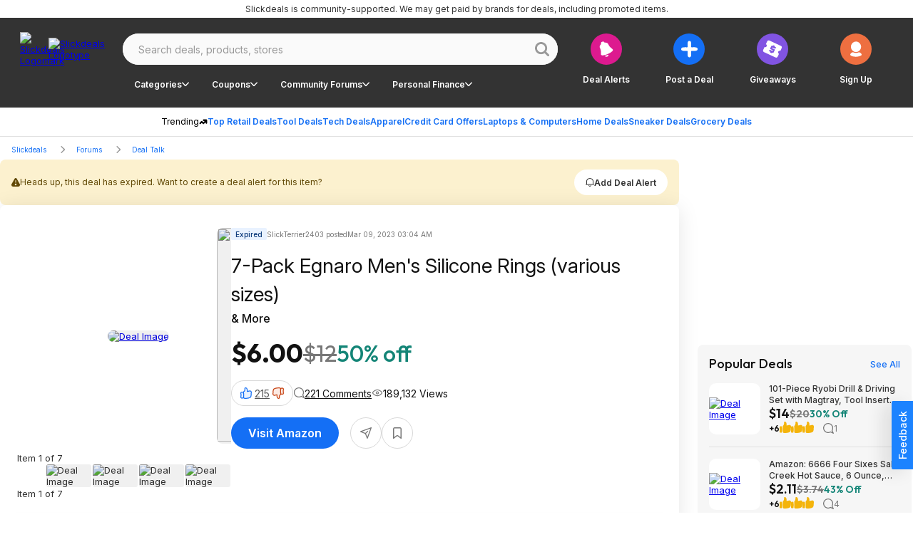

--- FILE ---
content_type: application/javascript
request_url: https://html-load.cc/script/c2xpY2tkZWFscy5uZXQ.js
body_size: 160116
content:
// 
!function(){function a2S(t,e){const n=a2O();return(a2S=function(t,e){return n[t-=376]})(t,e)}function a2O(){const t=["<compound-selector>#","normal|break-word","})()","ad-delivery.net","<declaration>? [; <page-body>]?|<page-margin-box> <page-body>","reportToSentry","ltr|rtl","url-token","btoa","v4ac1eiZr0","space-all|normal|space-first|trim-start|trim-both|trim-all|auto","aW5wdXQ=","priority","[Bot] bot UA detected, ua=","male|female|neutral","%%%INV_CODE%%%","isParentsDisplayNone","gpt_slot_found","params","options","trimLeft","ReadableStream","normal|spell-out||digits||[literal-punctuation|no-punctuation]","hasAttribute","edg/","teads","clamp( <calc-sum>#{3} )","parseValue","Identifier, string or comma is expected","cross-fade( <cf-mixing-image> , <cf-final-image>? )","https://cdn.privacy-mgmt.com","Mozilla/5.0 (Windows NT 10.0; Win64; x64) AppleWebKit/537.36 (KHTML, like Gecko) Chrome/134.0.0.0 Safari/537.36","MG96dXBrcng2cWp3bnlnbDM0bTdpOXRoMWY4djJiZWM1","core-ads","simpli.fi","url(","papi","__webdriverFunc","<'-ms-scroll-snap-type'> <'-ms-scroll-snap-points-y'>","open-quote|close-quote|no-open-quote|no-close-quote","[<length-percentage>|left|center|right|top|bottom]|[[<length-percentage>|left|center|right]&&[<length-percentage>|top|center|bottom]] <length>?","headers","getPrototypeOf","brave","History","Unknown node type:","__selenium_evaluate","optidigital.com","MSG_SYN","_version","getReader","arkadium-aps-tagan.adlightning.com","none|[first||[force-end|allow-end]||last]","normal|[<numeric-figure-values>||<numeric-spacing-values>||<numeric-fraction-values>||ordinal||slashed-zero]","que","condition","__lastWatirPrompt","zemanta.com","__webdriver_evaluate","undertone.com","optimize-contrast|-moz-crisp-edges|-o-crisp-edges|-webkit-optimize-contrast","getLocation","__lastWatirAlert","consumeUntilSemicolonIncluded","slot","[<counter-name> <integer>?]+|none","window.PluginArray is undefined","log","getEntriesByType","findAll","data-src","media.net","':' <ident-token>|':' <function-token> <any-value> ')'","replaceSync","mimeTypesConsistent","children","acos( <calc-sum> )","MediaQuery","<generic-script-specific>|<generic-complete>|<generic-incomplete>|<-non-standard-generic-family>","createElement","base[href]","at-keyword-token","push","skew( [<angle>|<zero>] , [<angle>|<zero>]? )","throwError","throw","Advertisement","safeframe.googlesyndication.com","[AdBlockDetector] acceptable ads check target ","stackadapt.com","gpt_requested_time","_blank","is_admiral_adwall_rendered","scrollBy","none|<track-list>|<auto-track-list>","error","context","nearest|up|down|to-zero","placeholder-slot","include","halifaxcourier.co.uk","liadm.com","location","_sorted","triggerCount","<single-animation-timeline>#","<length-percentage>|<flex>|min-content|max-content|auto","Must be between 0 and 63: ","fo2nsdf","gumgum.com","sp.","defer","atmedia.hu","step-start|step-end|steps( <integer> [, <step-position>]? )","<linear-gradient()>|<repeating-linear-gradient()>|<radial-gradient()>|<repeating-radial-gradient()>|<conic-gradient()>|<repeating-conic-gradient()>|<-legacy-gradient>","FontFace","types","Match","click","documentElementKeys","whale","tag","HTMLFormElement","Spaces","v7.5.100","false|true","Rule","getSlotElementId","window","[[<url> [<x> <y>]? ,]* [auto|default|none|context-menu|help|pointer|progress|wait|cell|crosshair|text|vertical-text|alias|copy|move|no-drop|not-allowed|e-resize|n-resize|ne-resize|nw-resize|s-resize|se-resize|sw-resize|w-resize|ew-resize|ns-resize|nesw-resize|nwse-resize|col-resize|row-resize|all-scroll|zoom-in|zoom-out|grab|grabbing|hand|-webkit-grab|-webkit-grabbing|-webkit-zoom-in|-webkit-zoom-out|-moz-grab|-moz-grabbing|-moz-zoom-in|-moz-zoom-out]]","setSourceContent","pow( <calc-sum> , <calc-sum> )","script:","break-walk","true","Yml4cXJod245emptNTRvMTJmZTBz","charCodeAt","ads-","var(","data:",'"><\/script>',"https://consent.manchesterworld.uk","getSetCookie","createContextualFragment","repeat( [<integer [1,∞]>] , [<line-names>? <fixed-size>]+ <line-names>? )","auth","appiersig.com","ODk1dDdxMWMydmVtZnVrc2w2MGh5empud28zNGJ4cGdp","<display-outside>?&&[flow|flow-root]?&&list-item","getAtrule","general-enclosed","/getconfig/sodar","domain switch: no src attribute","lep.co.uk","HTMLImageElement_srcset","repeating-conic-gradient( [from <angle>]? [at <position>]? , <angular-color-stop-list> )","file","adv-space","At-rule `@","encodeId","https://securepubads.g.doubleclick.net/gampad/ads","repeating-linear-gradient( [<angle>|to <side-or-corner>]? , <color-stop-list> )","[alternate||[over|under]]|inter-character","abs( <calc-sum> )","find","Document","getCategoryExclusions","coachjs","none|capitalize|uppercase|lowercase|full-width|full-size-kana","cDkxdHp4NGlic2h3ZjNxeWVuNTA2dWdvMm1rdjhscmpjNw==","auto|none|preserve-parent-color","ZnU2cXI4cGlrd2NueDFhc3RtNDc5YnZnMmV6bG8wM2h5","<string>|<image>|<custom-ident>","cqmax","bad-string-token","Invalid protect url prefix: ","Unknown type","botd timeout","gpt-adapex","c2shb.pubgw.yahoo.com","shouldRecover","sharethrough.com","yieldmo.com","adjust.com","bWlsYmAjM0JhcV07RFRWP2UuPCAmYw==","counter( <counter-name> , <counter-style>? )","'>'|'+'|'~'|['|' '|']","[INVENTORY] found visible ","2896730VLrCnS","ins.adsbygoogle","supports","start|end|left|right|center|justify|match-parent","ex.ingage.tech","mod( <calc-sum> , <calc-sum> )","__nightmare","window.parent.parent.apstag.runtime.callCqWrapper","ads.blogherads.com","auto|normal|stretch|<baseline-position>|<overflow-position>? <self-position>","/bannertext","<-ms-filter-function>+","Wrong value `","__webdriver_script_func","forEachToken","detect","cssTargetRegex","List<","<easing-function>#","normal|none|[<common-lig-values>||<discretionary-lig-values>||<historical-lig-values>||<contextual-alt-values>||stylistic( <feature-value-name> )||historical-forms||styleset( <feature-value-name># )||character-variant( <feature-value-name># )||swash( <feature-value-name> )||ornaments( <feature-value-name> )||annotation( <feature-value-name> )||[small-caps|all-small-caps|petite-caps|all-petite-caps|unicase|titling-caps]||<numeric-figure-values>||<numeric-spacing-values>||<numeric-fraction-values>||ordinal||slashed-zero||<east-asian-variant-values>||<east-asian-width-values>||ruby]","-moz-repeating-radial-gradient( <-legacy-radial-gradient-arguments> )|-webkit-repeating-radial-gradient( <-legacy-radial-gradient-arguments> )|-o-repeating-radial-gradient( <-legacy-radial-gradient-arguments> )","reverse","YmphM3prZnZxbHRndTVzdzY3OG4=","skewX( [<angle>|<zero>] )","cyclic|numeric|alphabetic|symbolic|additive|[fixed <integer>?]|[extends <counter-style-name>]","keepOriginalAcceptableAds","none|auto|<percentage>","[<angular-color-stop> [, <angular-color-hint>]?]# , <angular-color-stop>","<outline-radius>","ayads.co","<?lit$","Mozilla/5.0 (Macintosh; Intel Mac OS X 10_15_7) AppleWebKit/537.36 (KHTML, like Gecko) Chrome/139.0.0.0 Safari/537.36","Response",'meta[name="as-tester-handler-added"]',"serif|sans-serif|cursive|fantasy|monospace","translate3d( <length-percentage> , <length-percentage> , <length> )",'"<", ">", "=" or ")"',"grad","internet_explorer","anchor-size( [<anchor-element>||<anchor-size>]? , <length-percentage>? )","a24xZWhvNmZqYnI0MHB4YzlpMnE=","<integer>&&<symbol>","Unknown feature ","start|end|center|justify|distribute|stretch","<blend-mode>#","cdn.optimizely.com","HTMLAnchorElement_protocol","el.quizlet.com","applyRatio","nowrap|wrap|wrap-reverse","<'border-top-width'>||<'border-top-style'>||<color>",".end","clickiocdn.com","maxAge","log.pinterest.com","normal|italic|oblique <angle>?","cdn.iubenda.com","thenStack","tpmn","video","always|[anchors-valid||anchors-visible||no-overflow]","element","NmFreWhvcjgwbTM3c2xmdzF2eHA=","afterend","Brackets","enjgioijew","cdn.flashtalking.com","Function.prototype.bind is undefined","Invalid mapping: ","form","_ignoreInvalidMapping","generated","kargo-","normal|light|dark|<palette-identifier>","pub_300x250","decode","random","poster","Identifier or asterisk is expected","walk","validate","}-token","XMLHttpRequest_open","grippers|none",'"><\/script></head><body></body></html>',"eDhiM2xuMWs5bWNlaXM0dTB3aGpveXJ6djVxZ3RhcGYyNw==","renderer","isInRootIframe","layer( <layer-name> )","as_debug","__lastWatirConfirm","getLastListNode","normal|none|[<common-lig-values>||<discretionary-lig-values>||<historical-lig-values>||<contextual-alt-values>]","none|button|button-bevel|caps-lock-indicator|caret|checkbox|default-button|inner-spin-button|listbox|listitem|media-controls-background|media-controls-fullscreen-background|media-current-time-display|media-enter-fullscreen-button|media-exit-fullscreen-button|media-fullscreen-button|media-mute-button|media-overlay-play-button|media-play-button|media-seek-back-button|media-seek-forward-button|media-slider|media-sliderthumb|media-time-remaining-display|media-toggle-closed-captions-button|media-volume-slider|media-volume-slider-container|media-volume-sliderthumb|menulist|menulist-button|menulist-text|menulist-textfield|meter|progress-bar|progress-bar-value|push-button|radio|scrollbarbutton-down|scrollbarbutton-left|scrollbarbutton-right|scrollbarbutton-up|scrollbargripper-horizontal|scrollbargripper-vertical|scrollbarthumb-horizontal|scrollbarthumb-vertical|scrollbartrack-horizontal|scrollbartrack-vertical|searchfield|searchfield-cancel-button|searchfield-decoration|searchfield-results-button|searchfield-results-decoration|slider-horizontal|slider-vertical|sliderthumb-horizontal|sliderthumb-vertical|square-button|textarea|textfield|-apple-pay-button","svw","Exception occurred in hooked property ","now","<fixed-breadth>|minmax( <fixed-breadth> , <track-breadth> )|minmax( <inflexible-breadth> , <fixed-breadth> )","825697vWQblG","keys","freestar","(-token","em5iZw==","` should not contain a prelude","referrer","Terminate - non-auto-recovery","navigator.plugins is undefined","loaded","HTMLMetaElement_content","updateCursors","fromCodePoint","cache_adblock_circumvent_score","appendData","edinburghnews.scotsman.com","CSSStyleSheet_insertRule","base","flip-block||flip-inline||flip-start"," is not a constructor or null","ClassSelector","country","Neither `enter` nor `leave` walker handler is set or both aren't a function","none|left|right|both|inline-start|inline-end","encodedBodySize","gpt-publisher","Event_stopImmediatePropagation","setItem","__replaced","blocked_filters","<line-width>","auto|none|enabled|disabled","custom-ident","_Selenium_IDE_Recorder","feature","delim-token","pub.doubleverify.com","criteo.com","ACK_VISIBLE","RVlmP1JOMmF9V2JVNWVIX3xTdEpv","MessageEvent_source","{-token","else","intrinsic|min-intrinsic|-webkit-fill-available|-webkit-fit-content|-webkit-min-content|-webkit-max-content|-moz-available|-moz-fit-content|-moz-min-content|-moz-max-content","mailto:","Function name must be `url`","mediaType","lookupOffsetNonSC","[<length>|<percentage>|auto]{1,4}","stpd.cloud","https://c.html-load.com","Rzc1MmVgTFh4J1ptfTk8CXs/Rg==",".source","MediaSettingsRange","[<box>|border|padding|content]#","<percentage>?&&<image>","[historical-ligatures|no-historical-ligatures]","Terminate - IVT blocked","browserLanguage","MSG_ACK","sign( <calc-sum> )","Class extends value ","groups","SVGElement","[auto? [none|<length>]]{1,2}","argument val is invalid","$1   ","cssWideKeywordsSyntax","language","webkitResolveLocalFileSystemURL","startLine"," is blocked.",'meta[http-equiv="Content-Security-Policy"]',"element display none important","<'flex-direction'>||<'flex-wrap'>","height","consentmanager.net","okNetworkStatusCodes","1.9.1","innovid.com","https://consent.newcastleworld.com","setImmediate","innerHeight","auto||<ratio>","$cdc_asdjflasutopfhvcZLmcfl_","__$webdriverAsyncExecutor","show|hide","unset"," undefined","kumo.network-n.com","<-ms-filter-function-progid>|<-ms-filter-function-legacy>","__as_rej","none|<transform-list>","__tcfapi","!self","valueOf","HTMLVideoElement_src","async","[lining-nums|oldstyle-nums]","querySelector","getGPPData","[<length-percentage>|left|center|right] [<length-percentage>|top|center|bottom]?","https://consent.sunderlandecho.com","adnxs-simple.com","cmp.osano.com","terms","( <media-condition> )|<media-feature>|<general-enclosed>","googletagmanager.com","seedtag.com","rgba( <percentage>{3} [/ <alpha-value>]? )|rgba( <number>{3} [/ <alpha-value>]? )|rgba( <percentage>#{3} , <alpha-value>? )|rgba( <number>#{3} , <alpha-value>? )","innerText","number-token","Not a Declaration node","min","iterations","uBO:","videostep.com","arguments","about:blank","parseCustomProperty","colon-token","fromSetString","right","[<linear-color-stop> [, <linear-color-hint>]?]# , <linear-color-stop>","[none|start|end|center]{1,2}","https://ads.yieldmo.com/exchange/prebid","HEAD","`, expected `","inside|outside","tunebat.com","LayerList","translateX( <length-percentage> )","closest-side|closest-corner|farthest-side|farthest-corner|contain|cover","__driver_unwrapped","Expect a number","xx-small|x-small|small|medium|large|x-large|xx-large|xxx-large","_set","ACK_INVISIBLE","destroySlots","once","Terminate - not registered in db","event_sample_ratio","si.com","https://ap.lijit.com/rtb/bid","trim","symplr","clientHeight","MSG_ACK_INVISIBLE","_as_prehooked_functions","Hex digit is expected","cmVzZXJ2ZWQx","http:","URL","ivt","body","[proportional-nums|tabular-nums]","parseFromString","sequentum","MessageEvent_data","isElementDisplayNone","shouldUseOrigin","<html","auto|<position>","isVisibleNode","return this","cbidsp","\n  ","<number>|<dimension>|<percentage>|<calc-constant>|( <calc-sum> )","auto|<custom-ident>","done","useractioncomplete","w2g","navigator.productSub is undefined","<ident>","<color>","cookie","https://imasdk.googleapis.com","__proto__","<an-plus-b>|even|odd","<media-query>#","cancelAnimationFrame","_generateSourcesContent","filename","<length-percentage>&&hanging?&&each-line?","anymind360.com","[<box>|border|padding|content|text]#","creativeId","iterator","economy|exact","none|hidden|dotted|dashed|solid|double|groove|ridge|inset|outset","cmVzZXJ2ZWQyT3V0cHV0","ad01"," used broken syntax definition ","navigator.connection is undefined","layer(","aXJycg==","programme-tv.net","<ns-prefix>? <ident-token>","sourceMap","normal|allow-discrete","SYN_URG","otSDKStub","<length> <length>?","Document_referrer","document","<transform-function>+","bliink.io","Window_setTimeout","matrix( <number>#{6} )","<mask-reference>#","when","auto|baseline|before-edge|text-before-edge|middle|central|after-edge|text-after-edge|ideographic|alphabetic|hanging|mathematical","#as_domain","<supports-condition>","M2M1MWdvcTQwcHphbDlyNnh1dnRrZXkyc3duajdtaWhi","urlGenerate","search","content-security-policy","stopPropagation","sepia( <number-percentage> )","auto|start|end|center|baseline|stretch","<'border-top-color'>","originalColumn","_ad","^(https?:)?\\/\\/ad\\.doubleclick\\.net\\/ddm\\/track(imp|clk)","scaleZ( [<number>|<percentage>] )","AtKeyword","freeze","dppx","CSSStyleDeclaration","aborted","flat","polarbyte.com","issue","canvas","findIndex","repeat( [<integer [1,∞]>|auto-fill] , <line-names>+ )","idSubstring","https://fastlane.rubiconproject.com/a/api/fastlane.json","ChromeDriverw","[left|right]||[top|bottom]","mfadsrvr.com","<'margin-right'>","HTMLAnchorElement_port","rch","[auto|<length-percentage>]{1,2}","always|auto|avoid","<'caret-color'>||<'caret-shape'>","HTMLAnchorElement_target","createDescriptor","FeatureRange","as_","data-target","matchType","auto|crisp-edges|pixelated|optimizeSpeed|optimizeQuality|<-non-standard-image-rendering>","prev","marphezis.com","attributionsrc=","adWrapper","Counter","Node_baseURI","catch","adshield-loaded",'[name^="google_ads_iframe"]',"cesoirtv.com","-webkit-calc(","VHNwektcVnZMMzkpOlBSYTh4Oy51ZyhgdD93XTZDT2ZGMQ==","X2w8IFZ6cURGOjJnNjF3e2ltKCI3TEFaYS9eaiVcJ0s/","cqw","Document_getElementById","onetrust-","Window_name","<'min-width'>","server","cootlogix.com","Combinator is expected","<'max-block-size'>","HTMLFormElement_action","A5|A4|A3|B5|B4|JIS-B5|JIS-B4|letter|legal|ledger","shardingIndex","Nm03a3dlM3Fhb2h1NWc0Yno4aQ==","XMLHttpRequest_responseURL","getSlotId","consumeNumber","linear|<cubic-bezier-timing-function>|<step-timing-function>","snigel","geoedge.be","yieldlove-ad-serving.net","addConnectionHandler","yieldlab.net","[getDecodedLocation] failed to find decoded location","hasOwnProperty","HTMLCanvasElement.getContext is not a function","drop-shadow( <length>{2,3} <color>? )","read-","sourcesContent","none|[x|y|block|inline|both] [mandatory|proximity]?","getWriter","( <declaration> )","slotElementId","skip-node","Terminate - not allowed running in iframe","ui-serif|ui-sans-serif|ui-monospace|ui-rounded","transferSize","get","script-src-elem","https://cmp.techbook.de","inset( <length-percentage>{1,4} [round <'border-radius'>]? )","callback","hotjar.com","isPropagationStoppedImmediate","drag|no-drag","originalLine","snapInterval( <percentage> , <percentage> )|snapList( <percentage># )","normal|multiply|screen|overlay|darken|lighten|color-dodge|color-burn|hard-light|soft-light|difference|exclusion|hue|saturation|color|luminosity","var( <custom-property-name> , <declaration-value>? )","isInAdIframe","asin( <calc-sum> )","none|auto|textfield|menulist-button|<compat-auto>","lch( [<percentage>|<number>|none] [<percentage>|<number>|none] [<hue>|none] [/ [<alpha-value>|none]]? )","defaultView","/gpt/setup","blockAdUnitPath","none","auto|balance","<single-animation-fill-mode>#","<length>{1,2}|auto|[<page-size>||[portrait|landscape]]","reject","HTMLAnchorElement_hash","CSSStyleDeclaration_cssText","exclusionRules","JlhEX1FPaE1ybHRwUjFjNHpHClk=","https://googleads.g.doubleclick.net","Worker","debug","hash","external","hookWindowProperty Error: ","dvi","Destroying blocked slots : ","[<url> [format( <string># )]?|local( <family-name> )]#","set-cookie-parser encountered an error while decoding a cookie with value '","M2Jwa2ltZnZ4ZTcxNm56b3lydzBxNTI=","khz","read-only|read-write|read-write-plaintext-only","svmin","<'align-content'> <'justify-content'>?","adhesion"," is expected","parseSourceMapInput","Window_fetchLater","_mappings","cqb","parse","viously.com","initMain","script","aG5bUlhtfERPSC86LkVWS0o7NH1TVQ==","__as_is_xhr_loading","<box>|margin-box","oklab( [<percentage>|<number>|none] [<percentage>|<number>|none] [<percentage>|<number>|none] [/ [<alpha-value>|none]]? )","text-ad-links","webkitMediaStream","givt_detected","<relative-real-selector>#","first-id.fr","auto|thin|none","target-counter( [<string>|<url>] , <custom-ident> , <counter-style>? )","<shape>|auto","contentWindow","<'padding-left'>","auto|always|avoid|left|right|recto|verso","match","Window","<line-width>{1,4}","windowSize","parseString","slotRequested","1rx.io","unrulymedia.com","svh","; Secure","cWJ1dw==","/cdn/adx/open/integration.html","Analytics.event(","width|height|block|inline|self-block|self-inline","auto|loose|normal|strict|anywhere","query","consumeFunctionName","stickyads","azUyM3RscHplcXZzMHlqaDgxb2d1YTZ3bmJyN2M5bWY0aQ==","pghub.io","class extends self.XMLHttpRequest","googlesyndication\\.com","[none|<single-transition-property>]||<time>||<easing-function>||<time>||<transition-behavior-value>","anonymised.io","Ratio","imasdk.googleapis.com","; Path=","container","smadex.com","[auto|<length-percentage>]{1,4}","snigelweb.com","optable.co","[<line-names>? [<fixed-size>|<fixed-repeat>]]* <line-names>? <auto-repeat> [<line-names>? [<fixed-size>|<fixed-repeat>]]* <line-names>?","<calc-product> [['+'|'-'] <calc-product>]*","abs","banner-","6867423ZrAIGX","forEachRight","__webdriver_script_function","Operator","samesite","matched","peek","hbopenbid.pubmatic.com","ads.nicovideo.jp","<time>#","<'grid-template'>|<'grid-template-rows'> / [auto-flow&&dense?] <'grid-auto-columns'>?|[auto-flow&&dense?] <'grid-auto-rows'>? / <'grid-template-columns'>","https://qa.html-load.com","concat",'Delim "',"img_","replaceChild","sdk_version","dataset","Element_attributes","HTMLIFrameElement","<url>|<string>","writeln","ats.rlcdn.com","navigator.permissions is undefined","<url>|none","closed","; SameSite=Strict","splitCookiesString","nextSibling"," not an object","openx.net","target-counters( [<string>|<url>] , <custom-ident> , <string> , <counter-style>? )","Failed to decode protect-url: url is empty","none|<position>#","OTF5c3hlOGx1b3JuNnZwY2l3cQ==","odd","as_skip","https://consent.cesoirtv.com","isActive","scorecardresearch.com","_serializeMappings","quizlet.com","ZWhvcg==",'[id^="gpt_ad_"]',"<angle-percentage>","clearTimeout","DOMParser_parseFromString","<single-transition>#","<any-value>","addType_","dogdrip.net","idx","crwdcntrl.net","label","cef","hsl|hwb|lch|oklch","text-ad",".getAdserverTargeting","upload","_file","opr","ADNXSMediation","target","QjggL1k5b11WSENfcDN5dApoVE9OaTVxNklHLXI9Mmcl","bTg5NjFxd3pnaHUyN3hlb2FwbjNrNWlsdnJmamM0c3l0MA==","Intl","<ident-token> : <declaration-value>? ['!' important]?","Unknown at-rule descriptor","str","<mf-plain>|<mf-boolean>|<mf-range>","edl","from|to|<percentage>|<timeline-range-name> <percentage>","AS-ENCODED-VAL","exportSnapshot","<'text-emphasis-style'>||<'text-emphasis-color'>","<script>","campaignId","text_ads","2OVgeDX","POST","recovery_adm_gpt_request","auto|sRGB|linearRGB","https://ads.nicovideo.jp","none|ideograph-alpha|ideograph-numeric|ideograph-parenthesis|ideograph-space","<'inset-block'>","combinator","<'inset-inline'>","loading","performance","'[' <custom-ident>* ']'","has","inmobi.com","N is expected","<alpha-value>","HTMLTemplateElement","shouldRecover evaluation error:","!boolean-group","reserved2Input","[object Reflect]","hashchange","[jis78|jis83|jis90|jis04|simplified|traditional]","onlyForAsTest","Script","send","doubleclick.net","wpsstaticieplsg.b-cdn.net","Selector","<custom-property-name>","line","bzVoa203OHVwMnl4d3Z6c2owYXQxYmdscjZlaTQzbmNx","[AdBlockDetector] Request adblock detected. ","ads_","string-token","bTByeWlxdDgzNjJwMWZhdWxqNHpnaA==","flatMap","pa-pbjs-frame","ddg/","before","systemLanguage","b3V0cHV0","Document_URL","HTMLFormElement_target",'[id^="div-gpt-"]',"raider.io","lvmin","center|start|end|flex-start|flex-end","webdriver","fromSourceMap","display","<'column-width'>||<'column-count'>","<track-size>+","https://fb.css-load.com","__as_xhr_onload","longestMatch","<symbol>+","list","num","-moz-radial-gradient( <-legacy-radial-gradient-arguments> )|-webkit-radial-gradient( <-legacy-radial-gradient-arguments> )|-o-radial-gradient( <-legacy-radial-gradient-arguments> )","insertList","setPAAPIConfigForGPT","enter","hsl( <hue> <percentage> <percentage> [/ <alpha-value>]? )|hsl( <hue> , <percentage> , <percentage> , <alpha-value>? )","open","balance","<masking-mode>#","vmax","<percentage>|<length>","capture","high","auto|none|scrollbar|-ms-autohiding-scrollbar","gpt-enliple","pb_","Exception occurred in proxy property set ","fetchLater","parseContext","adClosed","ZmthZA==","[<page-selector>#]?","gpt-tdn","last_processed_rules_count","<id-selector>|<class-selector>|<attribute-selector>|<pseudo-class-selector>","bind","trackad.cz","turn","reserved2","HTMLScriptElement_attributionSrc","requestBids","compareByOriginalPositionsNoSource","https://report.ad-shield.cc/","auto|<animateable-feature>#"," > ","positions","js-tag.zemanta.com","selectorText","addProperty_","direction","<page-margin-box-type> '{' <declaration-list> '}'","skewY( [<angle>|<zero>] )","DeclarationList","as_window_id","52648eWJrJa","pseudo","x-frame-height","and","go.affec.tv","https://securepubads.g.doubleclick.net/tag/js/gpt.js","pop","__fr","brandmetrics.com","https://cmp.myhomebook.de","[<geometry-box>|no-clip]#","https://pagead2.googlesyndication.com/gampad/ads","CSSStyleDeclaration_setProperty","<angle>","[<'outline-width'>||<'outline-style'>||<'outline-color'>]","_as_injected_functions","postmedia.solutions.cdn.optable.co","HTMLStyleElement","getArg","INVENTORY_FRAME","aditude","toSetString","none|<shadow>#","skimresources.com","errorTrace signal unexpected behaviour","atrule","charCode","left","addtl_consent","none|[<svg-length>+]#","IFrame","px-cloud.net","compareByGeneratedPositionsInflated","Failed to decode protect-id: id is empty","light|dark|<integer [0,∞]>","configurable","start|middle|end","Element_ariaLabel","thatgossip.com","smartadserver.com","defineOutOfPageSlot","adpushup","lookupNonWSType","dsp-service.adtarget.biz","sort","lvb","original","hostname","protectUrlContext","toUpperCase","<bg-size>#","appendList","Percentage","Unknown field `","isElementVisibilityHidden","[common-ligatures|no-common-ligatures]","includeHosts","[contextual|no-contextual]","def","bidsBackHandler","<'grid-row-gap'> <'grid-column-gap'>?","none|[<'grid-template-rows'> / <'grid-template-columns'>]|[<line-names>? <string> <track-size>? <line-names>?]+ [/ <explicit-track-list>]?","<'background-color'>||<bg-image>||<bg-position> [/ <bg-size>]?||<repeat-style>||<attachment>||<box>||<box>","<font-stretch-absolute>","setSource","Apple","cancelIdleCallback","openxcdn.net","PerformanceResourceTiming","3lift.com","auto|bar|block|underscore","skipUntilBalanced","action","<length>|<percentage>","r2b2.cz","no-limit|<integer>","space-between|space-around|space-evenly|stretch","<media-condition>|[not|only]? <media-type> [and <media-condition-without-or>]?","__tcfapi not found within timeout","port1","HTMLMetaElement_httpEquiv","getAtrulePrelude","aswift","code","mustExcludeStrings","rect( [<length-percentage>|auto]{4} [round <'border-radius'>]? )","status","fromCharCode","-moz-repeating-linear-gradient( <-legacy-linear-gradient-arguments> )|-webkit-repeating-linear-gradient( <-legacy-linear-gradient-arguments> )|-o-repeating-linear-gradient( <-legacy-linear-gradient-arguments> )","lab( [<percentage>|<number>|none] [<percentage>|<number>|none] [<percentage>|<number>|none] [/ [<alpha-value>|none]]? )","RegExp","https://exchange.kueezrtb.com/prebid/multi/","port","osano.com","auto|<time>","HTMLLinkElement","Reflect","listenerId","adChoice","atob","scrollY","<length-percentage>|closest-side|farthest-side","cooktoria.com","baseline|sub|super|text-top|text-bottom|middle|top|bottom|<percentage>|<length>","_self","<line-style>","MSG_SYN_URG","data-meta","[<compound-selector>? <pseudo-compound-selector>*]!","MozAppearance","allocateCursor","<'inset'>",'" is a required argument.',"<image>|none","static.doubleclick.net","auto|<length>|<percentage>|min-content|max-content|fit-content|fit-content( <length-percentage> )|stretch|<-non-standard-size>","Blocked prebid request error for ","Invalid reserved state: ","urlFilter","<counter-style-name>","visible|hidden","hooked_page","jsHeapSizeLimit","/negotiate/script-set-value","-moz-calc(","phantomjs","none|<custom-ident>+","auto|never|always","<'text-decoration-line'>||<'text-decoration-style'>||<'text-decoration-color'>||<'text-decoration-thickness'>","XMLHttpRequest_response","enums","Hyphen minus","_isTcfNeeded","paint( <ident> , <declaration-value>? )","syntax","dggn","auto|from-font|[under||[left|right]]","isNameCharCode","<'bottom'>","auto|after","applySourceMap","Url or Function is expected","dXl5aw==","Element_querySelectorAll","-ad","[<display-outside>||<display-inside>]|<display-listitem>|<display-internal>|<display-box>|<display-legacy>|<-non-standard-display>","skipWs","INTERSTITIAL","publisherId","jg7y.quizlet.com","auto|bullets|numbers|words|spell-out|<counter-style-name>","TBL","Terminate - not active","WebGLRenderingContext.getParameter is not a function","logicieleducatif.fr","YTI3NGJjbGp0djBvbXc2ejlnNXAxM3VzOGVraHhpcmZx","none|[<number>|<percentage>]{1,3}","<combinator>? <complex-real-selector>","none|[objects||[spaces|[leading-spaces||trailing-spaces]]||edges||box-decoration]","defineProperty","xyz|xyz-d50|xyz-d65","https://ssb-global.smartadserver.com/api/bid","trys","eatDelim","as_json_modifier","prebid","[restore-rejections] restoreDeferredRejections__adblock","HTMLScriptElement_src","normal|break-all|keep-all|break-word|auto-phrase","denied","[<age>? <gender> <integer>?]","mediatradecraft.com","ensureInit","['~'|'|'|'^'|'$'|'*']? '='","none|<track-list>|<auto-track-list>|subgrid <line-name-list>?","indexww.com","` in `","<'mask-border-source'>||<'mask-border-slice'> [/ <'mask-border-width'>? [/ <'mask-border-outset'>]?]?||<'mask-border-repeat'>||<'mask-border-mode'>","pbstck.com","print","adlib","Navigator","data","LklwPnN6SjhFd2FoWU0vdjt5S2M9ZgooW19UIHEzbk9T","d3IyNzV5b2dzajRrdjAzaXpjbngxdWFxYjhwZmxtNnRo","impactify.media","adma","Window_setInterval","<'min-inline-size'>","<'margin'>","invalid protect-id length: ","a-mx.com","wdioElectron","Comment","pluginsLength","agkn.com","adthrive","/cou/api_reco.php","svb","none|all|[digits <integer>?]","root","recognizer","targeting","XMLHttpRequest_send","repeating-radial-gradient( [<ending-shape>||<size>]? [at <position>]? , <color-stop-list> )","<line-style>{1,4}","getSlots","!important","requestNonPersonalizedAds","https://consent.northantstelegraph.co.uk","Terminate - profile not found","getServices","<'row-gap'> <'column-gap'>?","apcnf","geb","sectionChange","SIMID:","admaru.net","myhomebook.de","data-","<unknown>","api.reurl.co.kr",'"],[class*="','":", ',"\x3c!--","ZT9gM0FVPDJaWzsJaUpFRlYnfFBhOFQ1ai0udiA6cSNIKQ==","readSequence","scroll|fixed|local","img_dggnaogcyx5g7dge2a9x2g7yda9d","backgroundImage","cmVzZXJ2ZWQxT3V0cHV0","NFdCXTM+CW89bk12Y0thd19yVlI3emxxbSlGcGA6VGdPJw=="," |  ","postMessage","XXX","_fa_","input","Token","as_test","[discretionary-ligatures|no-discretionary-ligatures]","scanWord","none|always|column|page|spread","scale( [<number>|<percentage>]#{1,2} )","none|<single-transition-property>#","( <style-condition> )|( <style-feature> )|<general-enclosed>","EventTarget_removeEventListener","Expect a keyword","advertisement-holder","isVisibleContent","airtory.com","media-amazon.com","null","[[left|center|right|span-left|span-right|x-start|x-end|span-x-start|span-x-end|x-self-start|x-self-end|span-x-self-start|span-x-self-end|span-all]||[top|center|bottom|span-top|span-bottom|y-start|y-end|span-y-start|span-y-end|y-self-start|y-self-end|span-y-self-start|span-y-self-end|span-all]|[block-start|center|block-end|span-block-start|span-block-end|span-all]||[inline-start|center|inline-end|span-inline-start|span-inline-end|span-all]|[self-block-start|self-block-end|span-self-block-start|span-self-block-end|span-all]||[self-inline-start|self-inline-end|span-self-inline-start|span-self-inline-end|span-all]|[start|center|end|span-start|span-end|span-all]{1,2}|[self-start|center|self-end|span-self-start|span-self-end|span-all]{1,2}]","token","dvh","text/html","Py0wOHRQKEpIMUVHeyVbaiZzIiBENWs=","bydata.com","as_console","<'-ms-scroll-snap-type'> <'-ms-scroll-snap-points-x'>","originalUrl","opts","w = window.parent;","sourceRoot","<url>","<feature-value-declaration>","Element","message","/pagead/drt/ui","auto|smooth","onWhiteSpace","<namespace-prefix>? [<string>|<url>]","memory","reason","blur","preventDefault","matrix3d( <number>#{16} )","_sources","delete","<box>|border|text","HTMLIFrameElement_contentDocument","none|button|button-arrow-down|button-arrow-next|button-arrow-previous|button-arrow-up|button-bevel|button-focus|caret|checkbox|checkbox-container|checkbox-label|checkmenuitem|dualbutton|groupbox|listbox|listitem|menuarrow|menubar|menucheckbox|menuimage|menuitem|menuitemtext|menulist|menulist-button|menulist-text|menulist-textfield|menupopup|menuradio|menuseparator|meterbar|meterchunk|progressbar|progressbar-vertical|progresschunk|progresschunk-vertical|radio|radio-container|radio-label|radiomenuitem|range|range-thumb|resizer|resizerpanel|scale-horizontal|scalethumbend|scalethumb-horizontal|scalethumbstart|scalethumbtick|scalethumb-vertical|scale-vertical|scrollbarbutton-down|scrollbarbutton-left|scrollbarbutton-right|scrollbarbutton-up|scrollbarthumb-horizontal|scrollbarthumb-vertical|scrollbartrack-horizontal|scrollbartrack-vertical|searchfield|separator|sheet|spinner|spinner-downbutton|spinner-textfield|spinner-upbutton|splitter|statusbar|statusbarpanel|tab|tabpanel|tabpanels|tab-scroll-arrow-back|tab-scroll-arrow-forward|textfield|textfield-multiline|toolbar|toolbarbutton|toolbarbutton-dropdown|toolbargripper|toolbox|tooltip|treeheader|treeheadercell|treeheadersortarrow|treeitem|treeline|treetwisty|treetwistyopen|treeview|-moz-mac-unified-toolbar|-moz-win-borderless-glass|-moz-win-browsertabbar-toolbox|-moz-win-communicationstext|-moz-win-communications-toolbox|-moz-win-exclude-glass|-moz-win-glass|-moz-win-mediatext|-moz-win-media-toolbox|-moz-window-button-box|-moz-window-button-box-maximized|-moz-window-button-close|-moz-window-button-maximize|-moz-window-button-minimize|-moz-window-button-restore|-moz-window-frame-bottom|-moz-window-frame-left|-moz-window-frame-right|-moz-window-titlebar|-moz-window-titlebar-maximized","endsWith","_parent","copyScriptElement","microad.net",", width: ","lookupValue","':' <pseudo-class-selector>|<legacy-pseudo-element-selector>","https://content-loader.com","<position>","text_ad","marker-start","gpt_","adsbygoogle","contentDocument","publisher1st.com","gigacalculator.com","cqmin","elem","remove","__rgst_cb","every","preload","a3JCSnREKFFsdl4+I1toe1gxOW8mU0VBTS9uIk89IDA1UA==","<single-animation-direction>#","creativecdn.com","equals","option path is invalid","HTMLAnchorElement_attributionSrc","[AdBlockDetector] Cosmetic adblock detected","toLog","aXZtc2xyNDhhY2Uzem9rZ3h0MTBiNnA=","none|<custom-ident>","none|<dashed-ident>#","bidder","Invalid protect url: ","SyntaxError","googletag","break","RunPerfTest","String_replace","<length-percentage>|min-content|max-content|auto","inventory_id","<boolean-expr[","toStringTag","childNodes","<color> <color-stop-length>?","[<position> ,]? [[[<-legacy-radial-gradient-shape>||<-legacy-radial-gradient-size>]|[<length>|<percentage>]{2}] ,]? <color-stop-list>","image","HTMLMetaElement","<integer>|auto","abgroup","slot_element_id","content-box|border-box","tagan.adlightning.com","polygon( <fill-rule>? , [<length-percentage> <length-percentage>]# )",'<div class="',"headless_chrome","leftComparison","blocked_script_cache",".constructor","cos( <calc-sum> )","linear-gradient( [[<angle>|to <side-or-corner>]||<color-interpolation-method>]? , <color-stop-list> )","createAuctionNonce","process","bad-url-token","Number, dimension, ratio or identifier is expected","window.process is","toArray","HTMLLinkElement_href","y.one.impact-ad.jp","Y29rcQ==","blocking_acceptable_ads","ABCDEFGHIJKLMNOPQRSTUVWXYZabcdefghijklmnopqrstuvwxyz","doubleclick\\.net","instance","Declaration","Wrong node type `","selenium","TlhHdDU9fV1iSWtoKThUPnAtfGVXcw==","matcher","consumeUntilLeftCurlyBracketOrSemicolon","descriptors","onetrust.com","isChannelConnected","[native code]","image( <image-tags>? [<image-src>? , <color>?]! )","eWJmcQ==","matchProperty","aditude.io","eventName","<feature-value-block>+","filter","_grecaptcha_ready","Brian Paul","<integer>","urlParse","toUTCString","responseXML","Yzc4NjNxYnNtd3k1NG90bmhpdjE=","manchesterworld.uk","Semicolon or block is expected","leboncoin.fr","next","https://tlx.3lift.com/header/auction","repeat( [<integer [1,∞]>] , [<line-names>? <track-size>]+ <line-names>? )","https://consent.programme-tv.net","__driver_evaluate","ellipse( [<shape-radius>{2}]? [at <position>]? )","<'margin-block-end'>","snigel-","<'border-width'>","escape","AnPlusB","gpt-nextmillennium","isAbsolute","sessionId","none|auto|[<string> <string>]+","auto|<color>","adpushup.com","api.ootoo.co.kr","gpt-firstimpression","clientWidth","https://consent.programme.tv","xhr_defer","protectFetchInputSync shouldn't be called with ReadableStream","gpt-geniee","https://bidder.criteo.com/cdb","Condition","/report","<'container-name'> [/ <'container-type'>]?","visible|hidden|collapse","findWsEnd","none|[underline||overline||line-through||blink]|spelling-error|grammar-error","DisallowEmpty","` node type definition","<generic>","[restore-rejections] restoreDeferredRejections__nonadblock","<legacy-device-cmyk-syntax>|<modern-device-cmyk-syntax>","Hex digit or question mark is expected","<combinator>? <complex-selector>","script-src","Parse error: ","close","b2lscjg3dDZnMXFiejVlZjRodnB5Y3VqbXgzbndzMDJrOQ==","Selector is expected","AdThrive_","<number-percentage>{1,4}&&fill?","geniee","/ivt/detect","request_id","start|end|center|justify|distribute","tpdads.com","EventTarget_addEventListener","HTMLIFrameElement_name","insertAdjacentElement","padding|border","https://onetag-sys.com/prebid-request","https://css-load.com","ping","fansided.com","auto|<custom-ident>|[<integer>&&<custom-ident>?]|[span&&[<integer>||<custom-ident>]]","getFirstListNode","setAttribute","33across.com","NWY7VnQicURMQjkxJ20KfT9SNlMoWiNBYEpyMEhRbEtQKQ==","No element indexed by ","navigator.connection.rtt is undefined","tokenEnd","none|<length-percentage>|min-content|max-content|fit-content|fit-content( <length-percentage> )|stretch|<-non-standard-size>","<'margin-inline-end'>","isSleipnir","Terminate - as_test is not present (checked URL param and LocalStorage)","textContent","adjacket","eTkzcmZ0czdseHE4dmtnamVuNW0waTZ3emhhcDF1Y2Iybw==","https://static.dable.io/dist/plugin.min.js","PerformanceResourceTiming_encodedBodySize","<'right'>","XMLHttpRequest_statusText","compareByGeneratedPositionsDeflatedNoLine","eatIdent","attributionSrc","<absolute-size>|<relative-size>|<length-percentage>","replace|add|accumulate","Unexpected err while detecting cosmetic filter: ","SyntaxMatchError","dVY2fSlRJz9Ee1NlQU1YNDtFZg==","WEVRNSU8Sl9oIy4wZj92ZUs6ewlDdXRqYEJQOE5HVWIp","lvw","as-check-script-blocked","sourceContentFor","matchDeclaration","messageId","pw-","none|discard-before||discard-after||discard-inner","invalid url (anchor href set): ","Field `","jizsl_","light-dark( <color> , <color> )","hidden","PEdjcE9JLwl6QVglNj85byByLmJtRlJpZT5Lc18pdjtWdQ==","function-token","admiral","139341","sn-","<feature-type> '{' <feature-value-declaration-list> '}'","signal","pubads","logs","inline-block|inline-list-item|inline-table|inline-flex|inline-grid",'Identifier "',"e-planning.net","alpha|luminance|match-source","https://prg.smartadserver.com/prebid/v1","<'-ms-scroll-limit-x-min'> <'-ms-scroll-limit-y-min'> <'-ms-scroll-limit-x-max'> <'-ms-scroll-limit-y-max'>","querySelectorAll","land","write","TkduRThhX3kuRmpZTz00dzNdcDc=","doctype","lexer","none|<length-percentage> [<length-percentage> <length>?]?","getOwnPropertyDescriptor","languages","umogames.com","getContext","gecko/","adnxs.com","Generator is already executing.","[<url>|url-prefix( <string> )|domain( <string> )|media-document( <string> )|regexp( <string> )]#","CSSStyleSheet","visibility","compareByGeneratedPositionsDeflated","<length-percentage>{1,4} [/ <length-percentage>{1,4}]?","tb|rl|bt|lr","linear|radial","isAdblockUser","as_inventory_id","electron","encodeUrl","<'padding-left'>{1,2}","term","getElementById","cmE7TUg3emZBb1EJeFRVaD9uPSFOSks5PHZgNXsjbVsz","matchAll","getId","smilewanted.com","<media-not>|<media-and>|<media-in-parens>","none|<image>","Document_write","aniview.com","none|text|all|-moz-none","chained|none","osano_","function ","normal|<string>","consents","fromEntries","BatteryManager","slice|clone","gamezop.com","gpt-andbeyond","RTCEncodedAudioFrame","as_location","<position>#","; HttpOnly","powerad.ai","<'align-items'> <'justify-items'>?","secure","createSingleNodeList","normal|none|[<content-replacement>|<content-list>] [/ [<string>|<counter>]+]?","dWwyb3cwMWo5enE1OG1mazRjdjM3YWJzeWlndGVoNnhu","className","gacraft.jp","ActiveBorder|ActiveCaption|AppWorkspace|Background|ButtonFace|ButtonHighlight|ButtonShadow|ButtonText|CaptionText|GrayText|Highlight|HighlightText|InactiveBorder|InactiveCaption|InactiveCaptionText|InfoBackground|InfoText|Menu|MenuText|Scrollbar|ThreeDDarkShadow|ThreeDFace|ThreeDHighlight|ThreeDLightShadow|ThreeDShadow|Window|WindowFrame|WindowText","ACK","none|non-scaling-stroke|non-scaling-size|non-rotation|fixed-position","start","/health-check","ad_","gpt","check","fetch: ","selectors","BotdError","Equal sign is expected","Bad value `","default|none",".gamezop.com","MSG_ACK_VISIBLE","as-extra","origin","isUnregistered","Jmo8UkRzW1c+YnVrTWBjPzEpCWw=","<length-percentage>","stndz-","handleEvent","infinityfree.com","conative.network","<string>","semicolon-token","matchRef","eXB3engydXNtOG9nNXE3NHRhbmxiNnJpM3ZjZWhqOWtmMQ==","idRegex","getBoundingClientRect","akamaized.net","object","pn.ybp.yahoo.com","domains","adspsp.com","S1ppe140PG0iNSdjJQpYTHVyeXBxQThbZUl3LURSfGtiQg==","[data-ad-slot]","prependData","onmousedown","Range_createContextualFragment","auto|none|[[pan-x|pan-left|pan-right]||[pan-y|pan-up|pan-down]||pinch-zoom]|manipulation","[above|below|right|left]? <length>? <image>?","trvdp.com","nn_","[-token","property","ADS_FRAME","dyv1bugovvq1g.cloudfront.net","rtt","cache_is_blocking_ads","<body","create","gpt-highfivve","saturate( <number-percentage> )","webGL","adsdk.microsoft.com","phantomas","outerHeight","acceptableAdsBait","readyState","[object Intl]","strict","type","noopStr","scale3d( [<number>|<percentage>]#{3} )","\n  syntax: ","<complex-selector-unit> [<combinator>? <complex-selector-unit>]*","Identifier","695170UMaFEu","ot-","XnpHW3dtCkNgPThCdj48Jl0wOlQgTCNweDNYbGktbikuNA==","substringToPos","id5-sync.com","set-cookie","shouldHookDomContentLoadedLateListeners","dable","callPhantom","performance_gpt_ad_rendered","splice","[pack|next]||[definite-first|ordered]","Property","option priority is invalid","e|pi|infinity|-infinity|NaN","gpt-adshield","geniee-prebid","properties","() { [native code] }","Unexpected syntax '","nicovideo.jp","String or url() is expected","unprotect"," is blocked","findLast","webkit","banner_ad","documentFocus","Document_getElementsByTagName","Document_cookie","gpt-anymind","-src","firstCharOffset","cache_is_blocking_acceptable_ads",'[class^="div-gpt-ad"]',"document.documentElement is undefined","sussexexpress.co.uk","[<family-name>|<generic-family>]#","<noscript>","auto|none|text|all","Element_setHTMLUnsafe","podname.com","currentScript","871332CBqgWU","atrulePrelude","pubkey","cmd","</div>","normal|reverse|alternate|alternate-reverse","normal|[<string> <number>]#","any","offset","blob:","ancestorOrigins","basename","searchfield|textarea|push-button|slider-horizontal|checkbox|radio|square-button|menulist|listbox|meter|progress-bar|button","whitespace-token","getElementsByClassName","<'inset-block-end'>","shouldApplyGdpr","https://ad.yieldlab.net/yp","distinctiveProps","reference","__webdriver_unwrapped","djlhcHlpazYyMzBqNW1sN244YnVxcmYxemdzY2V3eHQ0","auto|<svg-length>","blocked","min( <calc-sum># )","getLocationFromList","s2s.t13.io","XMLHttpRequest_responseText","<complex-selector>#","<outline-radius>{1,4} [/ <outline-radius>{1,4}]?","gstatic.com","checkStructure","sidead","responseText","none|[[<dashed-ident>||<try-tactic>]|<'position-area'>]#","privacymanager.io","[<counter-name> <integer>?|<reversed-counter-name> <integer>?]+|none","row|row-reverse|column|column-reverse","Window_fetch","/runner.html",".pages.dev","https://aax.amazon-adsystem.com/e/dtb/bid","yahoo-mail-v1","; Expires=","didomi-","setPrototypeOf","ds.uncn.jp","https://m1.openfpcdn.io/botd/v","collapse|separate","<'max-width'>","limit_memory_filter","ep2.adtrafficquality.google","getAdserverTargeting","Matching for a tree with var() is not supported","method","htlad-","gpt-clickio","path( [<fill-rule> ,]? <string> )","element out of viewable window","omnitagjs.com","purpose","replaceState","[<image>|<string>] [<resolution>||type( <string> )]","'))","UNKNOWN","protectedHeader","ads.linkedin.com","additionalHeaders","] by [","hsla( <hue> <percentage> <percentage> [/ <alpha-value>]? )|hsla( <hue> , <percentage> , <percentage> , <alpha-value>? )","window.top.confiant.services().onASTAdLoad","<number>|<percentage>","HTMLMediaElement_src","https://consent.yorkshirepost.co.uk","calc( <calc-sum> )","color-mix( <color-interpolation-method> , [<color>&&<percentage [0,100]>?]#{2} )","unhandled exception","googletagservices.com","fill","Value","auto|balance|stable|pretty","https://consent.edinburghnews.scotsman.com","webgl","createList","NGJvdjI4c3lxN3hhY2VnNjVmbTA5cnQzbGlobmt1empwMQ==","QiBjMQkzRlklPGZfYjJsdV44Wk5DeiNHJ3ZXTTdyJlE9","_array","none|[[filled|open]||[dot|circle|double-circle|triangle|sesame]]|<string>","[<line-names>|<name-repeat>]+","<bg-clip>#","dvw","coupang-dynamic","Symbol","setAttributeNS","includes","shift","use","apply","isEncodedUrl","fromArray","device-cmyk( <number>#{4} )","html","getTargetingKeys","[normal|<baseline-position>|<content-distribution>|<overflow-position>? <content-position>]#","getPropertyValue","<'left'>","XncgVl8xcWs2OmooImc+aSVlfEwyY0k=","; Domain=","translate( <length-percentage> , <length-percentage>? )","getDomId","a.teads.tv","host","kayzen.io","hadronid.net","function a0Z(e,Z){const L=a0e();return a0Z=function(w,Q){w=w-0xf2;let v=L[w];return v;},a0Z(e,Z);}function a0e(){const eD=['onload','as_','526myoEGc','push','__sa_','__as_ready_resolve','__as_rej','addEventListener','LOADING','XMLHttpRequest','entries','getOwnPropertyDescriptor','_as_prehooked_functions','status','script_onerror','__fr','xhr_defer','href','isAdBlockerDetected','length','then','8fkpCwc','onerror','apply','readyState','_as_prehooked','set','__as_new_xhr_data','Window','catch','charCodeAt','location','document','onreadystatechange','__as_xhr_open_args','_as_injected_functions','DONE','open','toLowerCase','handleEvent','defineProperty','name','54270lMbrbp','__as_is_xhr_loading','prototype','decodeURIComponent','contentWindow','EventTarget','407388pPDlir','__as_xhr_onload','collect','get','call','JSON','setAttribute','Element','btoa','__as_is_ready_state_change_loading','GET','4281624sRJEmx','__origin','currentScript','1433495pfzHcj','__prehooked','1079200HKAVfx','window','error','687boqfKv','fetch','load','1578234UbzukV','function','remove','hostname','adshield'];a0e=function(){return eD;};return a0e();}(function(e,Z){const C=a0Z,L=e();while(!![]){try{const w=-parseInt(C(0x10a))/0x1*(-parseInt(C(0x114))/0x2)+-parseInt(C(0xf7))/0x3+-parseInt(C(0x127))/0x4*(parseInt(C(0x13c))/0x5)+parseInt(C(0x10d))/0x6+parseInt(C(0x105))/0x7+parseInt(C(0x107))/0x8+-parseInt(C(0x102))/0x9;if(w===Z)break;else L['push'](L['shift']());}catch(Q){L['push'](L['shift']());}}}(a0e,0x24a95),((()=>{'use strict';const m=a0Z;const Z={'HTMLIFrameElement_contentWindow':()=>Object[m(0x11d)](HTMLIFrameElement[m(0xf3)],m(0xf5)),'XMLHttpRequest_open':()=>Q(window,m(0x11b),m(0x137)),'Window_decodeURIComponent':()=>Q(window,m(0x12e),m(0xf4)),'Window_fetch':()=>Q(window,m(0x12e),m(0x10b)),'Element_setAttribute':()=>Q(window,m(0xfe),m(0xfd)),'EventTarget_addEventListener':()=>Q(window,m(0xf6),m(0x119))},L=m(0x116)+window[m(0xff)](window[m(0x131)][m(0x123)]),w={'get'(){const R=m;return this[R(0xf9)](),window[L];},'collectOne'(v){window[L]=window[L]||{},window[L][v]||(window[L][v]=Z[v]());},'collect'(){const V=m;window[L]=window[L]||{};for(const [v,l]of Object[V(0x11c)](Z))window[L][v]||(window[L][v]=l());}};function Q(v,l,X){const e0=m;var B,s,y;return e0(0x108)===l[e0(0x138)]()?v[X]:e0(0x132)===l?null===(B=v[e0(0x132)])||void 0x0===B?void 0x0:B[X]:e0(0xfc)===l?null===(s=v[e0(0xfc)])||void 0x0===s?void 0x0:s[X]:null===(y=v[l])||void 0x0===y||null===(y=y[e0(0xf3)])||void 0x0===y?void 0x0:y[X];}((()=>{const e2=m;var v,X,B;const y=W=>{const e1=a0Z;let b=0x0;for(let O=0x0,z=W[e1(0x125)];O<z;O++){b=(b<<0x5)-b+W[e1(0x130)](O),b|=0x0;}return b;};null===(v=document[e2(0x104)])||void 0x0===v||v[e2(0x10f)]();const g=function(W){const b=function(O){const e3=a0Z;return e3(0x113)+y(O[e3(0x131)][e3(0x110)]+e3(0x11e));}(W);return W[b]||(W[b]={}),W[b];}(window),j=function(W){const b=function(O){const e4=a0Z;return e4(0x113)+y(O[e4(0x131)][e4(0x110)]+e4(0x135));}(W);return W[b]||(W[b]={}),W[b];}(window),K=e2(0x113)+y(window[e2(0x131)][e2(0x110)]+e2(0x12b));(X=window)[e2(0x117)]||(X[e2(0x117)]=[]),(B=window)[e2(0x118)]||(B[e2(0x118)]=[]);let x=!0x1;window[e2(0x117)][e2(0x115)](()=>{x=!0x0;});const E=new Promise(W=>{setTimeout(()=>{x=!0x0,W();},0x1b5d);});function N(W){return function(){const e5=a0Z;for(var b=arguments[e5(0x125)],O=new Array(b),z=0x0;z<b;z++)O[z]=arguments[z];return x?W(...O):new Promise((k,S)=>{const e6=e5;W(...O)[e6(0x126)](k)[e6(0x12f)](function(){const e7=e6;for(var f=arguments[e7(0x125)],q=new Array(f),A=0x0;A<f;A++)q[A]=arguments[A];E[e7(0x126)](()=>S(...q)),window[e7(0x118)][e7(0x115)]({'type':e7(0x10b),'arguments':O,'errArgs':q,'reject':S,'resolve':k});});});};}const I=W=>{const e8=e2;var b,O,z;return e8(0x101)===(null===(b=W[e8(0x134)])||void 0x0===b?void 0x0:b[0x0])&&0x0===W[e8(0x11f)]&&((null===(O=W[e8(0x134)])||void 0x0===O?void 0x0:O[e8(0x125)])<0x3||!0x1!==(null===(z=W[e8(0x134)])||void 0x0===z?void 0x0:z[0x2]));},M=()=>{const e9=e2,W=Object[e9(0x11d)](XMLHttpRequest[e9(0xf3)],e9(0x133)),b=Object[e9(0x11d)](XMLHttpRequest[e9(0xf3)],e9(0x12a)),O=Object[e9(0x11d)](XMLHttpRequestEventTarget[e9(0xf3)],e9(0x128)),z=Object[e9(0x11d)](XMLHttpRequestEventTarget[e9(0xf3)],e9(0x112));W&&b&&O&&z&&(Object[e9(0x13a)](XMLHttpRequest[e9(0xf3)],e9(0x133),{'get':function(){const ee=e9,k=W[ee(0xfa)][ee(0xfb)](this);return(null==k?void 0x0:k[ee(0x103)])||k;},'set':function(k){const eZ=e9;if(x||!k||eZ(0x10e)!=typeof k)return W[eZ(0x12c)][eZ(0xfb)](this,k);const S=f=>{const eL=eZ;if(this[eL(0x12a)]===XMLHttpRequest[eL(0x136)]&&I(this))return this[eL(0x100)]=!0x0,E[eL(0x126)](()=>{const ew=eL;this[ew(0x100)]&&(this[ew(0x100)]=!0x1,k[ew(0xfb)](this,f));}),void window[eL(0x118)][eL(0x115)]({'type':eL(0x122),'callback':()=>(this[eL(0x100)]=!0x1,k[eL(0xfb)](this,f)),'xhr':this});k[eL(0xfb)](this,f);};S[eZ(0x103)]=k,W[eZ(0x12c)][eZ(0xfb)](this,S);}}),Object[e9(0x13a)](XMLHttpRequest[e9(0xf3)],e9(0x12a),{'get':function(){const eQ=e9;var k;return this[eQ(0x100)]?XMLHttpRequest[eQ(0x11a)]:null!==(k=this[eQ(0x12d)])&&void 0x0!==k&&k[eQ(0x12a)]?XMLHttpRequest[eQ(0x136)]:b[eQ(0xfa)][eQ(0xfb)](this);}}),Object[e9(0x13a)](XMLHttpRequestEventTarget[e9(0xf3)],e9(0x128),{'get':function(){const ev=e9,k=O[ev(0xfa)][ev(0xfb)](this);return(null==k?void 0x0:k[ev(0x103)])||k;},'set':function(k){const el=e9;if(x||!k||el(0x10e)!=typeof k)return O[el(0x12c)][el(0xfb)](this,k);const S=f=>{const er=el;if(I(this))return this[er(0xf2)]=!0x0,E[er(0x126)](()=>{const eX=er;this[eX(0xf2)]&&(this[eX(0xf2)]=!0x1,k[eX(0xfb)](this,f));}),void window[er(0x118)][er(0x115)]({'type':er(0x122),'callback':()=>(this[er(0xf2)]=!0x1,k[er(0xfb)](this,f)),'xhr':this});k[er(0xfb)](this,f);};S[el(0x103)]=k,O[el(0x12c)][el(0xfb)](this,S);}}),Object[e9(0x13a)](XMLHttpRequestEventTarget[e9(0xf3)],e9(0x112),{'get':function(){const eB=e9;return z[eB(0xfa)][eB(0xfb)](this);},'set':function(k){const es=e9;if(x||!k||es(0x10e)!=typeof k)return z[es(0x12c)][es(0xfb)](this,k);this[es(0xf8)]=k,this[es(0x119)](es(0x109),S=>{const ey=es;I(this)&&window[ey(0x118)][ey(0x115)]({'type':ey(0x122),'callback':()=>{},'xhr':this});}),z[es(0x12c)][es(0xfb)](this,k);}}));};function P(W){return function(){const eg=a0Z;for(var b=arguments[eg(0x125)],O=new Array(b),z=0x0;z<b;z++)O[z]=arguments[z];return this[eg(0x134)]=O,W[eg(0x129)](this,O);};}function Y(W,b,O){const et=e2,z=Object[et(0x11d)](W,b);if(z){const k={...z,'value':O};delete k[et(0xfa)],delete k[et(0x12c)],Object[et(0x13a)](W,b,k);}else W[b]=O;}function D(W,b,O){const ej=e2,z=W+'_'+b,k=w[ej(0xfa)]()[z];if(!k)return;const S=ej(0x108)===W[ej(0x138)]()?window:ej(0x132)===W?window[ej(0x132)]:ej(0xfc)===W?window[ej(0xfc)]:window[W][ej(0xf3)],f=function(){const eK=ej;for(var A=arguments[eK(0x125)],U=new Array(A),F=0x0;F<A;F++)U[F]=arguments[F];try{const J=j[z];return J?J[eK(0xfb)](this,k,...U):k[eK(0xfb)](this,...U);}catch(G){return k[eK(0xfb)](this,...U);}},q=O?O(f):f;Object[ej(0x13a)](q,ej(0x13b),{'value':b}),Object[ej(0x13a)](q,ej(0x106),{'value':!0x0}),Y(S,b,q),window[ej(0x117)][ej(0x115)](()=>{const ex=ej;window[ex(0x111)]&&!window[ex(0x111)][ex(0x124)]&&S[b]===q&&Y(S,b,k);}),g[z]=q;}window[K]||(w[e2(0xf9)](),D(e2(0x11b),e2(0x137),P),D(e2(0xfe),e2(0xfd)),D(e2(0x12e),e2(0x10b),N),(function(){const eN=e2,W=(z,k)=>new Promise((S,f)=>{const eE=a0Z,[q]=k;q[eE(0x121)]?f(k):(E[eE(0x126)](()=>f(k)),z[eE(0x119)](eE(0x10c),()=>S()),window[eE(0x118)][eE(0x115)]({'type':eE(0x120),'reject':()=>f(k),'errArgs':k,'tag':z}));}),b=Object[eN(0x11d)](HTMLElement[eN(0xf3)],eN(0x128));Object[eN(0x13a)](HTMLElement[eN(0xf3)],eN(0x128),{'get':function(){const eI=eN,z=b[eI(0xfa)][eI(0xfb)](this);return(null==z?void 0x0:z[eI(0x103)])||z;},'set':function(z){const eo=eN;var k=this;if(x||!(this instanceof HTMLScriptElement)||eo(0x10e)!=typeof z)return b[eo(0x12c)][eo(0xfb)](this,z);const S=function(){const ei=eo;for(var f=arguments[ei(0x125)],q=new Array(f),A=0x0;A<f;A++)q[A]=arguments[A];return W(k,q)[ei(0x12f)](U=>z[ei(0x129)](k,U));};S[eo(0x103)]=z,b[eo(0x12c)][eo(0xfb)](this,S);}});const O=EventTarget[eN(0xf3)][eN(0x119)];EventTarget[eN(0xf3)][eN(0x119)]=function(){const eM=eN;for(var z=this,k=arguments[eM(0x125)],S=new Array(k),f=0x0;f<k;f++)S[f]=arguments[f];const [q,A,...U]=S;if(x||!(this instanceof HTMLScriptElement)||eM(0x109)!==q||!(A instanceof Object))return O[eM(0xfb)](this,...S);const F=function(){const eP=eM;for(var J=arguments[eP(0x125)],G=new Array(J),H=0x0;H<J;H++)G[H]=arguments[H];return W(z,G)[eP(0x12f)](T=>{const eY=eP;eY(0x10e)==typeof A?A[eY(0x129)](z,T):A[eY(0x139)](...T);});};O[eM(0xfb)](this,q,F,...U);};}()),M(),window[K]=!0x0);})());})()));","[<container-name>]? <container-condition>","single|multiple","<'column-rule-width'>||<'column-rule-style'>||<'column-rule-color'>","reversed( <counter-name> )","http://localhost","scanNumber","Terminate - not apply","eof","N3o+Z317L1cjYGNbWlQmc0k8Mi1oYUtYWW4Kbyl4U0ZB","first","getItem","responseType","InE0CkozZmtaaGombHRgd0g1MFQ9J2d8KEVQW0ItUVlE","stack","Generic","<'margin-left'>{1,2}","analytics","charAt","most-width|most-height|most-block-size|most-inline-size","UnicodeRange","releaseEvents","allowRunInIframe","prependList","from-image|<angle>|[<angle>? flip]","auto|<length-percentage>","none|<angle>|[x|y|z|<number>{3}]&&<angle>","getVersion","admost.com","Expect `","FeatureFunction","<number [0,∞]> [/ <number [0,∞]>]?","aTtVaidbPHciRFQwbFpMZ1M4ZiNoeHNNVn10eTpFLSlg","lookupOffset","rotateY( [<angle>|<zero>] )","[auto|block|swap|fallback|optional]","SupportsDeclaration","<frequency>&&absolute|[[x-low|low|medium|high|x-high]||[<frequency>|<semitones>|<percentage>]]","generic( kai )|generic( fangsong )|generic( nastaliq )","<length>{1,2}","nearest-neighbor|bicubic","(\\s|>)","auto|<integer>",'target="_top"',"<'text-wrap-mode'>||<'text-wrap-style'>","evalLength","<'flex-shrink'>","none|[weight||style||small-caps||position]","auto|use-script|no-change|reset-size|ideographic|alphabetic|hanging|mathematical|central|middle|text-after-edge|text-before-edge","contents|none","scribd.com","brainlyads.com","intervalId","declarationList","counters( <counter-name> , <string> , <counter-style>? )","<'position-try-order'>? <'position-try-fallbacks'>","rightComparison","fuse","unshift","confirm","Unexpected end of input","horizontal|vertical|inline-axis|block-axis|inherit","https://html-load.com","privacy-center.org","stylesheet","<inset()>|<xywh()>|<rect()>|<circle()>|<ellipse()>|<polygon()>|<path()>","cmpChar","HTMLTableElement","` is missed","HTMLTableColElement","credentials","getName","<compound-selector> [<combinator>? <compound-selector>]*","adblock_fingerprint","content","nightmarejs","hadron.ad.gt","start prebid request bidsBackHandler for ","gwd-","[<line-names>? <track-size>]+ <line-names>?","cGxiaTIxY3hmbW8zNnRuNTB1cQ==","getType","buzzfeed.com","eDI5aGI4cHd2c2lsY21xMDY1dDQzN3JueXVvMWpmemtl","_skipValidation","serverbid.com","samsungbrowser","[<declaration>? ';']* <declaration>?","bounceexchange.com","HTMLTableCaptionElement","ad-stir.com","filter, pointer-events","[<length-percentage>|left|center|right]#","Terminate - no active auto recovery","   ","playwire.com","auto|<color>{2}","appendScriptElementAsync","<length>|thin|medium|thick","item doesn't belong to list","inventoryId","<ray()>|<url>|<basic-shape>","skip","hwb( [<hue>|none] [<percentage>|none] [<percentage>|none] [/ [<alpha-value>|none]]? )","ima://","https://prebid.cootlogix.com/prebid/multi/","cache","as_logs","mozInnerScreenX","Condition is expected","split","matchAtruleDescriptor","sports-illustrated","solid|double|dotted|dashed|wavy","<dashed-ident>","collapse|discard|preserve|preserve-breaks|preserve-spaces|break-spaces","getConsentMetadata","flashtalking.com","OWptYW53eXF4MHM1NHp1dG82aA==","onclick","walkContext","j7p.jp","adsappier.com","auto|<anchor-name>","Element_innerHTML","Timed out waiting for consent readiness","<color>{1,4}","infinite|<number>","[<'animation-range-start'> <'animation-range-end'>?]#",'" as-key="',"GeneralEnclosed","orientation","ariaLabel","dvmax","XMLHttpRequest_status","repeat-x|repeat-y|[repeat|space|round|no-repeat]{1,2}","Mismatch","rhombusads.com","conic-gradient( [from <angle>]? [at <position>]? , <angular-color-stop-list> )","document_getElementById","XHlqTUYtZiJSWwlId3hucylwSUMxPTI1OEU5NlBLOkpPCg==","String","substring","config","1nlsdkf","rex","    ","eDUwdzRvZTdjanpxOGtyNmk5YWZ0MnAxbmd1bG0zaHlidg==","<color>&&<color-stop-angle>?","mezzomedia","percentage-token","computerbild.de","domAutomationController","fGAJJ1JxajZDTldIXUk4c3g3dTNm","rotate3d( <number> , <number> , <number> , [<angle>|<zero>] )","redirect.frontend.weborama.fr","KAlFSENfO3MvLldnTmZWbCB6OU1ZaFF9VGo6SkZVUykj","/ssvast_track/v2","<line-width>||<line-style>||<color>","horizontal-tb|vertical-rl|vertical-lr|sideways-rl|sideways-lr|<svg-writing-mode>","auto|normal|none","PerformanceEntry_name","Failed to detect bot: botd timeout","cssText","players","adsense","!term","yandex.ru","` for `visit` option (should be: ","miter|round|bevel","gpt_loaded_time","scripts","fields","disallowEmpty","detections","<'top'>","hooked","EOF-token","is_brave","isBalanceEdge","__selenium_unwrapped","ac-","domcontentloaded","lastIndexOf","rem( <calc-sum> , <calc-sum> )","294fDNgJl","<blur()>|<brightness()>|<contrast()>|<drop-shadow()>|<grayscale()>|<hue-rotate()>|<invert()>|<opacity()>|<saturate()>|<sepia()>","Blocked slot define: [","intersectionRect","succeedscene.com","adscale.de","Document_querySelectorAll","sourceMapURL could not be parsed","WebKitMediaKeys","eDVBOGhFOT0KUUcxIkN1SidvVihJKT5sYlc0RCNlIEw2","combo","CSSPrimitiveValue","nhn","gcprivacy.com","adfit","userAgent","isEmpty","httpOnly","cs.lkqd.net","[[<integer>|infinite]{2}]#|auto","emit","getTime","sunderlandecho.com","content-ad","api.receptivity.io","rad","navigator.permissions.query is not a function","<'margin-block'>","mustIncludeStrings","round( <rounding-strategy>? , <calc-sum> , <calc-sum> )","separate|collapse|auto","url( <string> <url-modifier>* )|<url-token>","[first|last]? baseline","tpc.googlesyndication.com","radial-gradient( [<ending-shape>||<size>]? [at <position>]? , <color-stop-list> )","border","auto|all|none","_sourceRoot","monitoring","pathname","normal|<content-distribution>|<overflow-position>? [<content-position>|left|right]","abc","cdn.adapex.io","frames","toLowerCase","frameElement","bricks-co.com","iu_parts","target-text( [<string>|<url>] , [content|before|after|first-letter]? )","none|[fill|fill-opacity|stroke|stroke-opacity]#","https://hb.minutemedia-prebid.com/hb-mm-multi","normal|reset|<number>|<percentage>","d2VneWpwenV4MzhxMmE5dm1pZm90","c3ZtbQ==","adContainer","hue-rotate( <angle> )","startOffset","isVisibleElement","appVersion","[diagonal-fractions|stacked-fractions]","VHg8V3xYdmN1YkN6LWVrVS8gb2lNCSY6JUlnPjJoe3Nb","Function","/adsid/integrator.js","child|young|old","consume","/gampad/ads","luminance|alpha","https://cmp.autobild.de","initial","snapInterval( <length-percentage> , <length-percentage> )|snapList( <length-percentage># )","ads-partners.coupang.com","_prototype","__isProxy","meta","xhr","hash-token",", height: ","mismatchLength","columns","startsWith","original.line and original.column are not numbers -- you probably meant to omit the original mapping entirely and only map the generated position. If so, pass null for the original mapping instead of an object with empty or null values.","[AdBlockDetector] page unloaded while checking acceptable ads target ","exec","[<layer-name>#|<layer-name>?]","<box>#","Unknown property","adwallpaper","fminer","googleads.g.doubleclick.net","sent","<grid-line>","text","layer","Parentheses","middle","-moz-linear-gradient( <-legacy-linear-gradient-arguments> )|-webkit-linear-gradient( <-legacy-linear-gradient-arguments> )|-o-linear-gradient( <-legacy-linear-gradient-arguments> )","CDC","default|menu|tooltip|sheet|none","innerWidth","setProperty","true|false","<'margin-bottom'>","-webkit-gradient( <-webkit-gradient-type> , <-webkit-gradient-point> [, <-webkit-gradient-point>|, <-webkit-gradient-radius> , <-webkit-gradient-point>] [, <-webkit-gradient-radius>]? [, <-webkit-gradient-color-stop>]* )","isPropagationStopped","exports","botd","atan2( <calc-sum> , <calc-sum> )","parseInt","requestAnimationFrame","none|<length>","awesomium","Nth","window.top._df.t","httponly","pubexchange.com","<'-ms-content-zoom-limit-min'> <'-ms-content-zoom-limit-max'>","comma-token","Terminate - non-adblock",'[id^="google_dfp_"]',"ads-twitter.com",": [left|right|first|blank]","https://fb2.html-load.com","immediate","adthrive.com","ups.analytics.yahoo.com","opera","none|<url>","https://t.html-load.com","consentframework.com","getStorageUpdates","DocumentFragment","gpt-ima-adshield","content|<'width'>","auto|stable&&both-edges?","<clip-source>|[<basic-shape>||<geometry-box>]|none","/cgi-bin/PelicanC.dll","selector","nexx360.io","topics.authorizedvault.com","upright|rotate-left|rotate-right","<font-weight-absolute>{1,2}","ids"," iterations","<image>|<color>","block|inline|run-in","timeout","document.documentElement.getAttributeNames is not a function","lines","auto|fixed","getAttribute","getOwnPropertyNames","Failed to get encoded-id version: encoded-id is empty","top|bottom|block-start|block-end|inline-start|inline-end","rel","contains","Identifier is expected","<-webkit-gradient()>|<-legacy-linear-gradient>|<-legacy-repeating-linear-gradient>|<-legacy-radial-gradient>|<-legacy-repeating-radial-gradient>","replace","decodeUrl","<'max-inline-size'>","<hex-color>|<absolute-color-function>|<named-color>|transparent","cachedResultIsInAdIframe","appsflyer.com","travle.earth","silent|[[x-soft|soft|medium|loud|x-loud]||<decibel>]","collect","[block|inline|x|y]#","https://ad-delivery.net/px.gif?ch=2","installedModules","pub_728x90","[clip|ellipsis|<string>]{1,2}","[row|column]||dense","bGU0OTcxbTVpcnB1a3hqdjNzcTJvOHk2MGduYnp0aHdmYQ==","Active auto recovery: index ","isInIframe","$chrome_asyncScriptInfo","main_richload","Attribute selector (=, ~=, ^=, $=, *=, |=) is expected","[Profile Handler]","ZndiaA==","recovery","N2d0a3JwYzQ1bndoNmk4amZ2OTNic3lsYXFlem11Mm8xMA==","border-box|padding-box|content-box","reserved1Input","dXk4b2EyczZnNGozMDF0OWJpcDdyYw==","HyphenMinus is expected","91d63f52","window.top.apstag.runtime.callCqWrapper","pub.network","Type of node should be an Object","<head","side_ad","https://ghb.adtelligent.com/v2/auction/","redirect","<paint>","Zm1qeA==","no purpose 1 consent","Profile is null or undefined","<'rest-before'> <'rest-after'>?","grayscale( <number-percentage> )","width","/npm-monitoring","normal|always","<!DOCTYPE html>","../","integrity","optimise.net","mixed|upright|sideways","<'animation-duration'>||<easing-function>||<'animation-delay'>||<single-animation-iteration-count>||<single-animation-direction>||<single-animation-fill-mode>||<single-animation-play-state>||[none|<keyframes-name>]||<single-animation-timeline>","bXRlcWgweXM2MnAxZnhqNTg5cm80YXVuemxpZzNjN3diaw==","interval","adDiv","webDriver","[data-ad-client]","display none","ReadableStream is not supported in fetchLater","data-ignore","max","Object","__gpp","<url>|<image()>|<image-set()>|<element()>|<paint()>|<cross-fade()>|<gradient>","productSub","size","lookupType","microad.jp","ad\\.doubleclick\\.net|static\\.dable\\.io","cache_isbot","Forward report url to engineers","ay.delivery","protectCss","none|<position-area>","[<bg-layer> ,]* <final-bg-layer>","[<string>|contents|<image>|<counter>|<quote>|<target>|<leader()>|<attr()>]+","MHQ4a2JmMjZ1ejlzbWg3MTRwY2V4eQ==","<predefined-rgb> [<number>|<percentage>|none]{3}","last_bfa_at","func","adUnitPath","autobild.de","textAd","sandbox","getAttributeNames","_ads","reduceRight","api.rlcdn.com","-apple-system-body|-apple-system-headline|-apple-system-subheadline|-apple-system-caption1|-apple-system-caption2|-apple-system-footnote|-apple-system-short-body|-apple-system-short-headline|-apple-system-short-subheadline|-apple-system-short-caption1|-apple-system-short-footnote|-apple-system-tall-body","isFirefox","is_limited_ads","closest-side|closest-corner|farthest-side|farthest-corner|sides","Layer","onetag-sys.com","safe"," requestBids.before hook: ","CSSStyleDeclaration_getPropertyValue","static|relative|absolute|sticky|fixed|-webkit-sticky","inline|block|horizontal|vertical","SyntaxReferenceError","MW53c3I3dms4ZmgwbDN1dDkyamlncXg2ejQ1Y3BibXlv","x: ","port2","ads","nthChildOf","low","as_adblock","from( <color> )|color-stop( [<number-zero-one>|<percentage>] , <color> )|to( <color> )","<time>|<percentage>","lr-tb|rl-tb|tb-rl|lr|rl|tb",'[data-id^="div-gpt-ad"]',"boundingClientRect","[AdShield API] Executing ","consumeUntilLeftCurlyBracket","Expect an apostrophe","MessageEvent","sn_ad_label_","<number>|<dimension>|<ident>|<ratio>","nextState","EventTarget","<length>","usedJSHeapSize","is_admiral_active","fastclick.net","auto|normal|active|inactive|disabled","; SameSite=None","UUNBQlYiXSMwamImV282dDpVdWlIZzFyUEQ0JSlSbE5rLQ==","stopImmediatePropagation","www.whatcar.com","scanString","medium","android","[<'view-timeline-name'> <'view-timeline-axis'>?]#","slimerjs",", scrollY: ","_asClickListeners"," pending cmds","attributeFilter","[src*=","IVT detection failed","orbidder.otto.de","_last","inset?&&<length>{2,4}&&<color>?","N3VpbDVhM2d4YnJwdHZqZXltbzRjMDl3cXpzNjgybmYx","set","browserEngineKind","window.external.toString is not a function","c3hwMlc5IC0zT25TJjdIPXJWNEQ7VFthdyFdTUFJL31MbA==","<matrix()>|<translate()>|<translateX()>|<translateY()>|<scale()>|<scaleX()>|<scaleY()>|<rotate()>|<skew()>|<skewX()>|<skewY()>|<matrix3d()>|<translate3d()>|<translateZ()>|<scale3d()>|<scaleZ()>|<rotate3d()>|<rotateX()>|<rotateY()>|<rotateZ()>|<perspective()>","localhost|dable\\.io","(function(){","isVisibleDocument","[<integer>&&<symbol>]#","YEg7NFN5TUIuCmZ1eG52I1JyUDNFSlEmOVlbTzBjCUNVbw==","smsonline.cloud","ad-placeholder","[<length>|<percentage>]{1,4}","MatchOnce","<'-ms-content-zoom-snap-type'>||<'-ms-content-zoom-snap-points'>","clear|copy|source-over|source-in|source-out|source-atop|destination-over|destination-in|destination-out|destination-atop|xor","noopener","auto|grayscale","computeSourceURL","Plus sign","reserved2Output","pointer-events","i|s","<mask-reference>||<position> [/ <bg-size>]?||<repeat-style>||<geometry-box>||[<geometry-box>|no-clip]||<compositing-operator>||<masking-mode>","<complex-selector-list>","https://qa.ad-shield.io","adUnits","rhino","r2b2.io","banner-ad","protect","<integer>|<length>","dispatchEvent","requestIdleCallback","auto|<'border-style'>","admanmedia.com","do69ll745l27z.cloudfront.net","none|<image>|<mask-source>","Element_setAttribute",", y: ","__webdriver_script_fn","sleipnir/","ad.gt","window.as_location","none|[ex-height|cap-height|ch-width|ic-width|ic-height]? [from-font|<number>]",'link[rel="preload"][as="script"][href="',"sp_message_","normal|<length>","normal|auto|<position>","naver","anchor( <anchor-element>?&&<anchor-side> , <length-percentage>? )","cGhtMjF2OWN3NGI3M3lnbG5meG90YXpzdWo4cXJrNjUwaQ==","userLanguage","cmVzZXJ2ZWQySW5wdXQ=","eventSampleRatio","data-stndz-hidden","welt.de","cap","toJSON","tcloaded","HTMLElement_style","postrelease.com","pubmatic.com","https://pbs.nextmillmedia.com/openrtb2/auction","avplayer.com","aXp4c29tcWgzcDhidmdhNDl3N2Z5MnRsdWM2ZTVuMDFy",".setTargetingForGPTAsync","data-freestar-ad","insertAdjacentHTML","originalHostname","consumeUntilBalanceEnd","outerWidth","[restore-rejections] handleQueued script_onerror","[normal|<length-percentage>|<timeline-range-name> <length-percentage>?]#","none|strict|content|[[size||inline-size]||layout||style||paint]","sqrt( <calc-sum> )","Window_frames","substrToCursor","matchAtrulePrelude","<string> [<integer>|on|off]?","aweber.com","plainchicken.com","removeChild","[<length-percentage>|auto]{1,2}|cover|contain","none|<shadow-t>#","cssWideKeywords","dvmin",'<span id="banner-',"insurads.com","adroll.com","` has no known descriptors","focus","<hex-color>|<color-function>|<named-color>|<color-mix()>|transparent","invalid protect-id key: ","findAllFragments","<single-animation>#","ads-refinery89.adhese.com","auto|avoid|avoid-page|avoid-column|avoid-region","<transition-behavior-value>#","HTMLLinkElement_as","<number>","__as_xhr_processed","fmget_targets","\\$&","richaudience.com","invert( <number-percentage> )","isElementDisplayNoneImportant","normal|italic|oblique <angle>{0,2}","hbwrapper.com","JSON","name","edge","_map","skipValidation","normal|<baseline-position>|<content-distribution>|<overflow-position>? <content-position>","none|circle|disc|square","none|repeat( <length-percentage> )","comment-token","partitioned","none|<string>+","` for ","proper.io","spawn","wrap|none","api.adiostech.com","navigator","media","getConfig","color( <colorspace-params> [/ [<alpha-value>|none]]? )","HTMLAnchorElement_origin","<bg-image>#","cp.edl.co.kr","normal|[<number> <integer>?]","<ident>|<function-token> <any-value> )","slice","em1wYw==","nextCharCode","browserKind","yandex.com","google_ads",".setPAAPIConfigForGPT","none|element|auto","Destroying interstitial slots : ","randomUUID","<mf-name> ['<'|'>']? '='? <mf-value>|<mf-value> ['<'|'>']? '='? <mf-name>|<mf-value> '<' '='? <mf-name> '<' '='? <mf-value>|<mf-value> '>' '='? <mf-name> '>' '='? <mf-value>","[auto|alphabetic|hanging|ideographic]","SECSSOBrowserChrome","https://hbopenbid.pubmatic.com/translator",'<div class="CAN_ad">',"mmctsvc.com","key","none|element|text","value","adx.digitalmatter.services","isSafari","webdriverio","CDO","Lexer matching doesn't applicable for custom properties","https://consent.up.welt.de","<'align-self'>|anchor-center","Element_querySelector","connection","windowExternal","Boolean","none|in-flow|all","match.rundsp.com","?version=","presage.io",'[id*="',"expires","undefined","normal|reverse|inherit","@@toPrimitive must return a primitive value.","[restore-rejections] handleQueued fetch","normal||[size|inline-size]",'meta[name="as-event-handler-added"]',"bz-berlin.de","<symbol> <symbol>?","javascript:","Performance.network","no-cors",".set","unknown","https://orbidder.otto.de/bid","<track-breadth>|minmax( <inflexible-breadth> , <track-breadth> )|fit-content( <length-percentage> )","safari","marker-end","declarators","protocol","inside|outside|top|left|right|bottom|start|end|self-start|self-end|<percentage>|center","/main.html","<'border-top-width'>","normal|[light|dark|<custom-ident>]+&&only?","iframe","<single-animation-play-state>#","Module","dump","Exception occurred in hooked function ","leader( <leader-type> )","none|railed","auto|optimizeSpeed|crispEdges|geometricPrecision","comma","Combinator","czN6Ym85YWhnZjdsazV5MGN1bXJwcW53eDZpNGpldnQy","Node_textContent","none|zoom","SharedWorker","reduce","onload","stroke","dable-tdn","'.' <ident-token>","excludeHosts","Event","avt","<media-not>|<media-and>|<media-or>|<media-in-parens>","components","none|[<'flex-grow'> <'flex-shrink'>?||<'flex-basis'>]","bidswitch.net","<'margin-left'>","char must be length 1","supplierId","gpt-adingo","ar-v1","HTMLAnchorElement_search","decorator","inherit","scroll( [<axis>||<scroller>]? )","VENDOR","VzB8N196fXtyb1lraFhMXiUoJy8+TnRRR2d1WlNBNHZV","ports","Failed to detect bot:","window.external is undefined","/recaptcha/api2/aframe","selector( <complex-selector> )","tokenStart","calledSelenium","supports(","HTMLIFrameElement_src","[data-ad-name]","<number-one-or-greater>","[normal|small-caps]","df-srv.de","option domain is invalid","auto|none|antialiased|subpixel-antialiased","writable","fraudSensorParams","_top","connectad.io","getComponents","as-tester-handler-added","<'top'>{1,2}","<rgb()>|<rgba()>|<hsl()>|<hsla()>|<hwb()>|<lab()>|<lch()>|<oklab()>|<oklch()>|<color()>","length","getLocationRange","https://fb.content-loader.com","domain switch: ignore","quantumdex.io","ABCDEFGHIJKLMNOPQRSTUVWXYZabcdefghijklmnopqrstuvwxyz0123456789+/","cpmstar.com","[<'scroll-timeline-name'>||<'scroll-timeline-axis'>]#","allow-scripts","sizes","mediarithmics.com","__sa_","[normal|x-slow|slow|medium|fast|x-fast]||<percentage>","<time>|none|x-weak|weak|medium|strong|x-strong","ghi","<geometry-box>#",'<\/script><script src="',"tokenize","adsinteractive.com","addIframeVisibilityCheckHandler","https://","navigator.mimeTypes is undefined","none|path( <string> )",":not(","boolean","isEncodedId","<attachment>#","getUserIds","svmax","inventories","WhiteSpace","lvh","dvb","bmxvYw==","DOMParser","createSession","additionalAdsBait","auto|none","scope","auto|optimizeSpeed|optimizeLegibility|geometricPrecision","running|paused","hypot( <calc-sum># )","versions","replaceScriptElementAsync","<family-name>","<repeat-style>#","gpt-adsinteractive","/translator","rfihub.com","s.amazon-adsystem.com","HTMLAnchorElement","':' [before|after|first-line|first-letter]","noktacom.rtb.monetixads.com","false","HTMLScriptElement","in2w_key","RENDERER","Notification","sdkVersion","_validateMapping","<target-counter()>|<target-counters()>|<target-text()>","__fpjs_d_m","read-only|read-write|write-only","bot","https://consent.northernirelandworld.com","Element_getElementsByClassName","toPrimitive","contrast( [<number-percentage>] )","https://grid-bidder.criteo.com/openrtb_2_5/pbjs/auction/request","normal|[fill||stroke||markers]","<'inset-block-start'>","insertBefore",'meta[name="',"TopLevelCss","prepend","none|<filter-function-list>","8573741755808484570000","<number-percentage>{1,4} fill?","Keyword","content-box|border-box|fill-box|stroke-box|view-box","domain switched",'<html><head><script src="',"postmedia.digital","prototype","max( <calc-sum># )","randomize","-ms-inline-flexbox|-ms-grid|-ms-inline-grid|-webkit-flex|-webkit-inline-flex|-webkit-box|-webkit-inline-box|-moz-inline-stack|-moz-box|-moz-inline-box","Group","[<function-token> <any-value>? )]|[( <any-value>? )]","deg","ease|ease-in|ease-out|ease-in-out|cubic-bezier( <number [0,1]> , <number> , <number [0,1]> , <number> )","/cou/iframe","<bg-position>#","normal|<percentage>","as_parent","opt/","neoera-cdn.relevant-digital.com","[<ident-token>|'*']? '|'","sendBeacon","values","NW52MWllZ3phMjY5anU4c29reTA0aDNwN3JsdGN4bWJx","device-cmyk( <cmyk-component>{4} [/ [<alpha-value>|none]]? )","outerHTML","appendChild","import('","[[left|center|right|span-left|span-right|x-start|x-end|span-x-start|span-x-end|x-self-start|x-self-end|span-x-self-start|span-x-self-end|span-all]||[top|center|bottom|span-top|span-bottom|y-start|y-end|span-y-start|span-y-end|y-self-start|y-self-end|span-y-self-start|span-y-self-end|span-all]|[block-start|center|block-end|span-block-start|span-block-end|span-all]||[inline-start|center|inline-end|span-inline-start|span-inline-end|span-all]|[self-block-start|center|self-block-end|span-self-block-start|span-self-block-end|span-all]||[self-inline-start|center|self-inline-end|span-self-inline-start|span-self-inline-end|span-all]|[start|center|end|span-start|span-end|span-all]{1,2}|[self-start|center|self-end|span-self-start|span-self-end|span-all]{1,2}]","not <supports-in-parens>|<supports-in-parens> [and <supports-in-parens>]*|<supports-in-parens> [or <supports-in-parens>]*","__gads=ID=","fill|contain|cover|none|scale-down","N3k6eDIxOF1VI05DfW5XYU1Te0w=","flat|preserve-3d","mimeTypes","cmVzZXJ2ZWQy","cookielaw.org","PerformanceEntry","Document_querySelector","NzRoZnZidGNqMmVyb2EwdWw1Nnl3M2lucXhrZ3A5bTF6cw==","<forgiving-selector-list>","as-click-message-handler-added","<grid-line> [/ <grid-line>]{0,3}","this.postMessage(...arguments)","smartyads.com","auto|none|visiblePainted|visibleFill|visibleStroke|visible|painted|fill|stroke|all|inherit","opacity","<supports-decl>|<supports-selector-fn>","display none excluding pro","isSamsungBrowser","Number","unsafe|safe","driver","pagead/js/dv3.js","option sameSite is invalid","relative","lvi","nth","PTZhMEc+UE9vMzdudj94JjFgXTJ0","all|<custom-ident>","srcdoc","level","src","HTMLAnchorElement_ping","referrerPolicy","https://static.criteo.net/js/ld/publishertag.prebid.js","shouldStorageWaitForTcf","thebrighttag.com","translateZ( <length> )","isArray","<'inset-inline-end'>","getAdUnitPath","Unexpected combinator","source","aWQ=","rlh","autoRecovery","WebGLRenderingContext is null","/static/topics/topics_frame.html","--\x3e","auto|inter-character|inter-word|none","tagName","merequartz.com","as_version","webkitSpeechGrammar","memoryLimitThreshold","<urange>#","tel:","<declaration>","]-token","HTMLAnchorElement_pathname","<percentage>|<length>|<number>","gpt_limited","thread-","__as_is_ready_state_change_loading","-moz-ButtonDefault|-moz-ButtonHoverFace|-moz-ButtonHoverText|-moz-CellHighlight|-moz-CellHighlightText|-moz-Combobox|-moz-ComboboxText|-moz-Dialog|-moz-DialogText|-moz-dragtargetzone|-moz-EvenTreeRow|-moz-Field|-moz-FieldText|-moz-html-CellHighlight|-moz-html-CellHighlightText|-moz-mac-accentdarkestshadow|-moz-mac-accentdarkshadow|-moz-mac-accentface|-moz-mac-accentlightesthighlight|-moz-mac-accentlightshadow|-moz-mac-accentregularhighlight|-moz-mac-accentregularshadow|-moz-mac-chrome-active|-moz-mac-chrome-inactive|-moz-mac-focusring|-moz-mac-menuselect|-moz-mac-menushadow|-moz-mac-menutextselect|-moz-MenuHover|-moz-MenuHoverText|-moz-MenuBarText|-moz-MenuBarHoverText|-moz-nativehyperlinktext|-moz-OddTreeRow|-moz-win-communicationstext|-moz-win-mediatext|-moz-activehyperlinktext|-moz-default-background-color|-moz-default-color|-moz-hyperlinktext|-moz-visitedhyperlinktext|-webkit-activelink|-webkit-focus-ring-color|-webkit-link|-webkit-text","pmdstatic.net","<number [0,1]>","selectorList","innerHTML","ownKeys","script_version","decodeValues","none|chained","gblpids","top","AddMatchOnce","IdSelector","<'pause-before'> <'pause-after'>?","appconsent.io","as_inventory_frame_listener_adder","ric","<div","title (english only)","bWFHO0ZULmUyY1l6VjolaX0pZzRicC1LVVp5PHdMCl8/","[shorter|longer|increasing|decreasing] hue","HTMLSourceElement_srcset","return","stickyadstv.com","adingo.jp","cdn-exchange.toastoven.net","enliple","googletag cmd unshift failed : ","ignoreInvalidMapping","ME5tfXViQzlMNmt7Nygibng+cz1Lb11JQncveVNnZiVX","Failed to load profile: ","eachMapping","stringify","bzlxemF4dHA0MDZ3a2U3aWIyZzM4Znltdmo1bGNoMW5y","teads.tv","[<predefined-rgb-params>|<xyz-params>]","unit","<counter-style-name>|symbols( )","onerror","rgb( <percentage>{3} [/ <alpha-value>]? )|rgb( <number>{3} [/ <alpha-value>]? )|rgb( <percentage>#{3} , <alpha-value>? )|rgb( <number>#{3} , <alpha-value>? )","ad.360yield-basic.com","normalize","Failed to detect bot","JSON_parse","[[left|center|right|top|bottom|<length-percentage>]|[left|center|right|<length-percentage>] [top|center|bottom|<length-percentage>]|[center|[left|right] <length-percentage>?]&&[center|[top|bottom] <length-percentage>?]]","onreadystatechange","normal|strong|moderate|none|reduced","removeProperty"," used missed syntax definition ","` structure definition","rng","Terminate - bot detected","getTokenStart","generic","traffective","tokenCount","padStart","json","description","gemius.pl","none|[crop||cross]","[[left|center|right]||[top|center|bottom]|[left|center|right|<length-percentage>] [top|center|bottom|<length-percentage>]?|[[left|right] <length-percentage>]&&[[top|bottom] <length-percentage>]]","createItem","normal|bold|<number [1,1000]>","MatchOnceBuffer",'link[rel="stylesheet"][href*="',"[center|[[left|right|x-start|x-end]? <length-percentage>?]!]#","static-cdn.spot.im","NestingSelector","env( <custom-ident> , <declaration-value>? )","timestamp","e2VGJU9YclEyPm5wM0pOXTQ3dQ==","connatix.com","Element_className","features","__prehooked","set ","firefox","from","__hooked","socdm.com","responseURL","tagNameFilter","cmVzZXJ2ZWQxSW5wdXQ=","https://ib.adnxs.com/ut/v3/prebid","start|center|space-between|space-around","scroll-position|contents|<custom-ident>","attributionsrc","uBlock Origin","window.Notification is undefined","Array","eval(atob('","c.appier.net","Hash","pageview_id","findValueFragments","none|auto","Element_insertAdjacentHTML","adapi.inlcorp.com","HTML","contain|none|auto","eat","start|end|center|baseline|stretch","chromium","[from-image||<resolution>]&&snap?","auto|never|always|<absolute-size>|<length>","none|forwards|backwards|both","circle( [<shape-radius>]? [at <position>]? )","Window_requestIdleCallback","getParameter","[AdBlockDetector] Snippet adblock detected","/asn","as_apply","adnxs.net","response","link"," daum[ /]| deusu/| yadirectfetcher|(?:^|[^g])news(?!sapphire)|(?<! (?:channel/|google/))google(?!(app|/google| pixel))|(?<! cu)bots?(?:\\b|_)|(?<!(?:lib))http|(?<![hg]m)score|@[a-z][\\w-]+\\.|\\(\\)|\\.com\\b|\\btime/|^<|^[\\w \\.\\-\\(?:\\):]+(?:/v?\\d+(?:\\.\\d+)?(?:\\.\\d{1,10})*?)?(?:,|$)|^[^ ]{50,}$|^\\d+\\b|^\\w*search\\b|^\\w+/[\\w\\(\\)]*$|^active|^ad muncher|^amaya|^avsdevicesdk/|^biglotron|^bot|^bw/|^clamav[ /]|^client/|^cobweb/|^custom|^ddg[_-]android|^discourse|^dispatch/\\d|^downcast/|^duckduckgo|^facebook|^getright/|^gozilla/|^hobbit|^hotzonu|^hwcdn/|^jeode/|^jetty/|^jigsaw|^microsoft bits|^movabletype|^mozilla/5\\.0\\s[a-z\\.-]+$|^mozilla/\\d\\.\\d \\(compatible;?\\)$|^mozilla/\\d\\.\\d \\w*$|^navermailapp|^netsurf|^offline|^owler|^php|^postman|^python|^rank|^read|^reed|^rest|^rss|^snapchat|^space bison|^svn|^swcd |^taringa|^thumbor/|^track|^valid|^w3c|^webbandit/|^webcopier|^wget|^whatsapp|^wordpress|^xenu link sleuth|^yahoo|^yandex|^zdm/\\d|^zoom marketplace/|^{{.*}}$|adscanner/|analyzer|archive|ask jeeves/teoma|bit\\.ly/|bluecoat drtr|browsex|burpcollaborator|capture|catch|check\\b|checker|chrome-lighthouse|chromeframe|classifier|cloudflare|convertify|crawl|cypress/|dareboost|datanyze|dejaclick|detect|dmbrowser|download|evc-batch/|exaleadcloudview|feed|firephp|functionize|gomezagent|headless|httrack|hubspot marketing grader|hydra|ibisbrowser|images|infrawatch|insight|inspect|iplabel|ips-agent|java(?!;)|jsjcw_scanner|library|linkcheck|mail\\.ru/|manager|measure|neustar wpm|node|nutch|offbyone|optimize|pageburst|pagespeed|parser|perl|phantomjs|pingdom|powermarks|preview|proxy|ptst[ /]\\d|reputation|resolver|retriever|rexx;|rigor|rss\\b|scanner\\.|scrape|server|sogou|sparkler/|speedcurve|spider|splash|statuscake|supercleaner|synapse|synthetic|tools|torrent|trace|transcoder|url|virtuoso|wappalyzer|webglance|webkit2png|whatcms/|zgrab","addModule","CAN_content","StyleSheet","Range","PseudoElementSelector","endpoint","<color-stop-length>|<color-stop-angle>","WwllJjVCXlc+MCMKcmJxSTd9LUF8Yw==","Element_removeAttribute","pipeThrough","casalemedia.com","intentiq.com","CSSMozDocumentRule","<'margin-top'>","[<length-percentage>|<number>|auto]{1,4}","timesofindia.indiatimes.com","iionads.com","matchStack","biggeekdad.com","path","data-sdk","normal|small-caps|all-small-caps|petite-caps|all-petite-caps|unicase|titling-caps","ray( <angle>&&<ray-size>?&&contain?&&[at <position>]? )","Identifier is expected but function found","wechat","custom","dmtkcw==","mismatchOffset","getProperty","botKind","data:text/html,","[<url>|<gradient>|none] [<length-percentage>{4} <-webkit-mask-box-repeat>{2}]?","oklch( [<percentage>|<number>|none] [<percentage>|<number>|none] [<hue>|none] [/ [<alpha-value>|none]]? )","vendor","auto|<string>","allowInterstitial",", scrollX: ","__as_new_xhr_data","MUVIYi58dT9wKHFmUGl0eSdyNk8lCXc9XTlCSlJEOzo4aw==","<'min-block-size'>","qrscanner.net","adcontainer","Failed to fetch","auto|avoid","kueezrtb.com","https://cmp.osano.com","/media/vpaid-display/iframe.html","flux.jp","azk2WUsodi8mSUNtR0IJNWJ6YT9IY1BfMVcgcVJvQS49Cg==","imprnt-cnt","publisher","tcString","none|blink","fxios/","[<length-percentage>|top|center|bottom]#","last","adshield","doubleverify.com","nextUntil","<'width'>","iab-flexad","decorate","function","sparteo.com","XMLHttpRequest","ZGdnbg==","<'height'>","Unknown node type `","anyclip.com","ADM (","auto|touch","modifier","<rectangular-color-space>|<polar-color-space>|<custom-color-space>","dn0qt3r0xannq.cloudfront.net","clear","chrome","bqstreamer.com","image-set( <image-set-option># )","getDetections","aria-label","[<filter-function>|<url>]+","im-apps.net","matchMedia","repeat|stretch|round","Unknown at-rule","explicit","dzFHcD4weUJgNVl0XGU0Ml1eQzNPVVhnYiBufWEnVGZxew==","applyTo","cXA1cjg0Mnljdnhqb3diYXo3dWh0czlnazZpMGVtbjEzZg==","Unsupported version: ","captureEvents","Integer is expected","cover|contain|entry|exit|entry-crossing|exit-crossing","normal|text|emoji|unicode","` should contain a prelude","<'border-top-color'>{1,2}","KHIlOTZqVks3e2tQCWdEaE9jRnMnMTtNIkl1UVoveXFB","selenium-evaluate","/\\r\\n/g","window.parent._df.t","ownerNode","checkAtruleDescriptorName","normal|<feature-tag-value>#","in [<rectangular-color-space>|<polar-color-space> <hue-interpolation-method>?|<custom-color-space>]","mediaText","style","fullscreen","none|<integer>","ad.as.amanad.adtdp.com","auto|avoid|always|all|avoid-page|page|left|right|recto|verso|avoid-column|column|avoid-region|region","visible|auto|hidden","/analytics?host=","https://s.teag.ad-shield.io/2/857374/analytics.js","cssRules","HTMLSourceElement_src","Expected more digits in base 64 VLQ value.","__gpp not found within timeout","Missed `structure` field in `","Url","http://","gpt-vuukle","auto|isolate","state","8frssoO","not expected type of fetch Request: ","omid_message_method","normal|[stylistic( <feature-value-name> )||historical-forms||styleset( <feature-value-name># )||character-variant( <feature-value-name># )||swash( <feature-value-name> )||ornaments( <feature-value-name> )||annotation( <feature-value-name> )]","auto-add|add( <integer> )|<integer>","not <query-in-parens>|<query-in-parens> [[and <query-in-parens>]*|[or <query-in-parens>]*]","jkl","gpt-adpushup","prelude","command","auto|both|start|end|maximum|clear","numeric-only|allow-keywords","[[auto|<length-percentage>]{1,2}]#","webkitTemporaryStorage","api.assertcom.de","window.parent.parent.confiant.services().onASTAdLoad","rubiconproject.com","; Partitioned","ad_unit_path","mask","HTMLLinkElement_rel","[stretch|repeat|round|space]{1,2}","Text","raptive","toString","<'max-height'>","checkAtruleName","gpt_slot_rendered_time","Google","<relative-selector>#","content|fixed","searchParams","JSON_stringify","advertisement__label","sessionStorage","privacy-mgmt.com","[none|<keyframes-name>]#","[[<family-name>|<generic-voice>] ,]* [<family-name>|<generic-voice>]|preserve","Load stylesheet results: ","<composite-style>#","rotateZ( [<angle>|<zero>] )","setRequestHeader","adform.net","buildID","Document_getElementsByClassName","fansided","[object Date]","Blocked interstial slot define:","sdk","call","handlers","revert","Unknown type: ","plugins","gzip","table-row-group|table-header-group|table-footer-group|table-row|table-cell|table-column-group|table-column|table-caption|ruby-base|ruby-text|ruby-base-container|ruby-text-container","Node","as-search-","constructor","tokens","auto|wrap|nowrap","none|proximity|mandatory","[auto|<integer>]{1,3}","DocumentFragment_getElementById","SharedStorageWorklet_addModule","silent","repeat( [auto-fill|auto-fit] , [<line-names>? <fixed-size>]+ <line-names>? )","ar-yahoo-v1","ignore|normal|select-after|select-before|select-menu|select-same|select-all|none","rlcdn.com","window.top.document.domain;","is_acceptable_ads_blocked","<compositing-operator>#","_selenium","[AdShield API] All cmds executed, ready for new cmds","shouldPageviewOnUrlChange","<declaration-value>","Atrule","[visible|hidden|clip|scroll|auto]{1,2}|<-non-standard-overflow>","cust_params","<length>|auto","Multiplier","[<line-names>? [<track-size>|<track-repeat>]]+ <line-names>?","navigator.appVersion is undefined","<family-name>#","'. Set options.decodeValues to false to disable this feature.","<'border-width'>||<'border-style'>||<color>","getSizes","<frequency>|<percentage>","ignore|stretch-to-fit","self","auto|<length>","attributeValueKeys","HTMLElement_dataset","assign","msie","pagead2.googlesyndication.com","focus/","Expected ","tan( <calc-sum> )","/pcs/activeview?","the-ozone-project.com","isVisible","configIndex","trident","Dimension","MWtvaG12NHJsMDgzNjJhaXA3ZmpzNWN0YnF5Z3p3eG5l","ident-token","cXhuNml1cDNvdDhnejdmbGN3MDlieQ==","as_key","adm","<ident> ['.' <ident>]*","gpt-nextmillenium","<grid-line> [/ <grid-line>]?","syntaxStack","boolean-expr","onParseError","padding-box|content-box","getEvents","none|all","<bg-image>||<bg-position> [/ <bg-size>]?||<repeat-style>||<attachment>||<box>||<box>","<font-weight-absolute>|bolder|lighter","map","HTMLElement","pubstack","[normal|<content-distribution>|<overflow-position>? [<content-position>|left|right]]#","adv-","visible","/iu3","coupang","start|center|end|justify","throw new Error();","; Max-Age=",'"googMsgType"',"notificationPermissions signal unexpected behaviour","bkVlSkthLjpQe0E7eDBVTCI0J1hGbXx9d2Z2elEjN1pTKA==","structure","__hooked_preframe","DocumentFragment_querySelectorAll","parseWithFallback","indexOf","https://prebid.trustedstack.com/rtb/trustedstack","scrollX","lookupTypeNonSC","skin_wrapper","insertAfter","PerformanceResourceTiming_transferSize","brightness( <number-percentage> )","lax","advertisement","( [<mf-plain>|<mf-boolean>|<mf-range>] )","cnlwYQ==","floor","eventType","HTMLImageElement_src","normal|pre|nowrap|pre-wrap|pre-line|break-spaces|[<'white-space-collapse'>||<'text-wrap'>||<'white-space-trim'>]","<color-base>|currentColor|<system-color>|<device-cmyk()>|<light-dark()>|<-non-standard-color>","_sourcesContents","even","article","beforeunload","setInterval","sascdn.com","minutemedia-prebid.com","<symbol>","as-revalidator","baseUrl","generatedColumn","cdn.confiant-integrations.net","mgid.com","nonzero|evenodd","initial|inherit|unset|revert|revert-layer","; Priority=Low","css","fetch","OutOfPageFormat","eVw2WmcxcW1ea3pjJ3woWWlvUiI+Rgo=","firefox_etp_enabled","head","ndtvprofit.com","for","number","parseAtrulePrelude"," node type","<html><head></head><body></body></html>","HTMLImageElement","adingo","Element_setAttributeNS","loader","repeat","Invalid base64 digit: ","div","rotate( [<angle>|<zero>] )",'div[aria-label="Ads"]',"/prebid.js","warn","test","adblock_circumvent_score","useragent","notifications","Response_url","AccentColor|AccentColorText|ActiveText|ButtonBorder|ButtonFace|ButtonText|Canvas|CanvasText|Field|FieldText|GrayText|Highlight|HighlightText|LinkText|Mark|MarkText|SelectedItem|SelectedItemText|VisitedText","href","eval","setTargetingForGPTAsync","defineSlot","HTMLTableSectionElement","class","import","https://mp.4dex.io/prebid","ladsp.com","Terminate - keep original acceptable ads","MyV0CXsycmNrZnlYUl0/TksmL0ZndztUU01tbi03X2lVLg==","elapsed_time_ms","<number>|<angle>","lngtdv.com","gecko","setHTMLUnsafe","end","servenobid.com","/pagead/gen_204?","<url> <decibel>?|none","hasFocus","<ident-token>|<function-token> <any-value>? )","Element_classList","generate","<'flex-grow'>","delay","none|<filter-function-list>|<-ms-filter-function-list>","read","Scope","Bad syntax","offsetAndType","checkAtrulePrelude","opacity(0)","ccgateway.net","r script executed more than once","[none|<custom-ident>]#","adshield-native","tokenBefore","ops","clip-path","Unknown node type: ","/f.min.js","<'top'>{1,4}","publift","cloudfront.net","History_replaceState","scaleX( [<number>|<percentage>] )","domAutomation","entries","<header","notificationPermissions","prev_iu_szs","column","<calc-value> ['*' <calc-value>|'/' <number>]*","<page-selector-list>","<'block-size'>","/sodar/sodar2","cdn.nidan.d2c.ne.jp","center|start|end|self-start|self-end|flex-start|flex-end","MessageEvent_origin","gw.geoedge.be","[<length>{2,3}&&<color>?]","ad.smaato.net","[<'offset-position'>? [<'offset-path'> [<'offset-distance'>||<'offset-rotate'>]?]?]! [/ <'offset-anchor'>]?","as_domain","/container.html","symbol","rcap","exp( <calc-sum> )","keepalive","https://cmp.computerbild.de","Percent sign is expected","( <supports-condition> )|<supports-feature>|<general-enclosed>","Element_outerHTML","blockIVT","clean","adtelligent.com","marker-mid","<number [1,∞]>","domain","a3luYg==","protectFetchInput shouldn't be called with non-ReadableStream","only","normal|break-word|anywhere","<number-zero-one>","<media-in-parens> [or <media-in-parens>]+","[AdShield API] cmd execution error:","initInventoryFrame","player","<relative-real-selector-list>","scheme","https://consent.sussexexpress.co.uk","parseRulePrelude","img","forceBraces","onmozfullscreenchange",'iframe[name="',"<mf-name> : <mf-value>","b3U3ZXJjdnc5bDAxeWdobmZpcDY4NWJ6eHF0YWszc2ptNA==","normal|stretch|<baseline-position>|[<overflow-position>? <self-position>]","errorTrace","element( <custom-ident> , [first|start|last|first-except]? )|element( <id-selector> )","<'margin-inline-start'>","PluginArray","kargo.com","Element_matches","start|center|end|baseline|stretch","intersectionRatio","arrayBuffer","pageview","cookieless-data.com","pluginsArray","substr","https://c.amazon-adsystem.com/aax2/apstag.js","srcset","releaseCursor","https://ad-delivery.net/px.gif?ch=1","window.parent.document.domain;","w = window.parent.parent;","<'border-style'>",".umogames.com","limit","d15kdpgjg3unno.cloudfront.net","<'justify-self'>|anchor-center","techbook.de","CDO-token","border-box|content-box|margin-box|padding-box","static.criteo.net","https://btlr.sharethrough.com/universal/v1","DONE","start|end|center|stretch","<'opacity'>","<keyframe-block>+","url","HTMLImageElement_attributionSrc","isDelim","toggle","normal|<number>|<length>|<percentage>","_phantom","anymind","pos","checkPropertyName","alphaStr","stylesheetUrlsToLoadBeforeHooking","[<type-selector>? <subclass-selector>*]!","as-check-script-blocked-ready","active","<media-in-parens> [and <media-in-parens>]+","Mesa OffScreen","normal|[<east-asian-variant-values>||<east-asian-width-values>||ruby]","<'flex-basis'>","polarbyte","generatedLine","cultureg","ag.dns-finder.com","flux-cdn.com","decodeId","transparent|aliceblue|antiquewhite|aqua|aquamarine|azure|beige|bisque|black|blanchedalmond|blue|blueviolet|brown|burlywood|cadetblue|chartreuse|chocolate|coral|cornflowerblue|cornsilk|crimson|cyan|darkblue|darkcyan|darkgoldenrod|darkgray|darkgreen|darkgrey|darkkhaki|darkmagenta|darkolivegreen|darkorange|darkorchid|darkred|darksalmon|darkseagreen|darkslateblue|darkslategray|darkslategrey|darkturquoise|darkviolet|deeppink|deepskyblue|dimgray|dimgrey|dodgerblue|firebrick|floralwhite|forestgreen|fuchsia|gainsboro|ghostwhite|gold|goldenrod|gray|green|greenyellow|grey|honeydew|hotpink|indianred|indigo|ivory|khaki|lavender|lavenderblush|lawngreen|lemonchiffon|lightblue|lightcoral|lightcyan|lightgoldenrodyellow|lightgray|lightgreen|lightgrey|lightpink|lightsalmon|lightseagreen|lightskyblue|lightslategray|lightslategrey|lightsteelblue|lightyellow|lime|limegreen|linen|magenta|maroon|mediumaquamarine|mediumblue|mediumorchid|mediumpurple|mediumseagreen|mediumslateblue|mediumspringgreen|mediumturquoise|mediumvioletred|midnightblue|mintcream|mistyrose|moccasin|navajowhite|navy|oldlace|olive|olivedrab|orange|orangered|orchid|palegoldenrod|palegreen|paleturquoise|palevioletred|papayawhip|peachpuff|peru|pink|plum|powderblue|purple|rebeccapurple|red|rosybrown|royalblue|saddlebrown|salmon|sandybrown|seagreen|seashell|sienna|silver|skyblue|slateblue|slategray|slategrey|snow|springgreen|steelblue|tan|teal|thistle|tomato|turquoise|violet|wheat|white|whitesmoke|yellow|yellowgreen","[full-width|proportional-width]","caption|icon|menu|message-box|small-caption|status-bar","srgb|srgb-linear|display-p3|a98-rgb|prophoto-rgb|rec2020","UWpeIE5DVXY1NGxlIlZNbV8zMEdM","reset","channel","eventStatus","normal|small-caps","option expires is invalid","Vertical line is expected","vmin","serif|sans-serif|system-ui|cursive|fantasy|math|monospace","googlesyndication.com","Element_closest","https://fb.html-load.com","isBrave","duration","insertRule","sin( <calc-sum> )","crypto.getRandomValues() not supported. See https://github.com/uuidjs/uuid#getrandomvalues-not-supported","$cdc_asdjflasutopfhvcZLmcf","Too many question marks","out_of_page","O2ZlUVhcLk54PHl9MgpVOWJJU0wvNmkhWXUjQWh8Q15a","Profile","important","units","option maxAge is invalid","leaderboard","log( <calc-sum> , <calc-sum>? )","ins","clickio.com","defineProperties","parentElement","before doesn't belong to list",'<div class="CAN_content">',"HTMLSourceElement","20030107","not <media-in-parens>","then",'html[class^="img_"][amp4ads=""][i-amphtml-layout=""][i-amphtml-no-boilerplate=""][amp-version="2502032353000"]\n*:not(body) > a[href^="https://content-loader.com/content"]\n*:not(body) > a[href^="https://html-load.com/content"]\n*:not(body) > a[href^="https://07c225f3.online/content"]',"<custom-ident> : <integer>+ ;","lvmax","styleSheets","andbeyond.media","; Priority=Medium","cWdwazM3NW50bDhqdzlybXgyaTBoYzF6dXY0b2J5NnNlZg==","all","prod","Element_tagName","some","Feature","adkernel.com","add","cursor","minutemedia","<counter-style>|<string>|none","<angle>|<percentage>","as-empty-bidder","HTMLStyleElement_insertBefore","#adshield","join","Blocked ","svi","axelspringer.com","Click","[( <scope-start> )]? [to ( <scope-end> )]?","AtruleDescriptor","sddan.com","ocelot.studio","<angle>|[[left-side|far-left|left|center-left|center|center-right|right|far-right|right-side]||behind]|leftwards|rightwards","event","appier.net","northernirelandworld.com","Node_appendChild","https:","onClick","onClickAutoRecovery","navigator.plugins.length is undefined","frameId"," or hex digit","rest","Mozilla/5.0 (Windows NT 10.0; Win64; x64) AppleWebKit/537.36 (KHTML, like Gecko) Chrome/139.0.0.0 Safari/537.36","Number of function is expected","ats-","srgb|srgb-linear|display-p3|a98-rgb|prophoto-rgb|rec2020|lab|oklab|xyz|xyz-d50|xyz-d65","<color>+|none","gpt-rubicon","knowt.com","googMsgType","title","PseudoClassSelector","http://127.0.0.1","removeAttribute","readystatechange","\n--","9155202mwxEDj","fuseplatform.net","Jm0yR1Q1SXJQIiAuQihvPTppZ2JKcFduejd0Y3ZOWmA+Cg==","anonymous","rawMessage","revert-layer","about:","httpEquiv","dbm_d","Unexpected input","as_session_id","enabled","sources","__fxdriver_evaluate","replaceAll","Element_id","<'list-style-type'>||<'list-style-position'>||<'list-style-image'>","scanSpaces","getNode","[contain|none|auto]{1,2}","advertiserId","RegExp_exec","Function_toString","auto|from-font|<length>|<percentage>","text-ads","https://consent.halifaxcourier.co.uk","butt|round|square","adsinteractive","SharedStorageWorklet","defaultPrevented","2mdn.net","atan( <calc-sum> )","dmJybDRzN3U5ZjhuejVqcHFpMG13dGU2Y3loYWcxM294","XMLHttpRequest_responseType","urlRegexes","none|manual|auto","adfarm1.adition.com","<string>|<custom-ident>+","documentElement","eX1YV11PJkdsL0N0KXNZQjgtYkY0UgpEJ3BTRTBcdS5aUA==","bWpiMGZldTZseng3a3FoZ29wNGF0ODMxYzkyeXdpcjVu","output","a2AoNTl3aikie2c+c1xvNlRpQXgKTFA/cWFwdDBdLUl5ZQ==","Y3J4bWpmN3loZ3Q2bzNwOGwwOWl2","minmax( [<length-percentage>|min-content|max-content|auto] , [<length-percentage>|<flex>|min-content|max-content|auto] )","none|all|<dashed-ident>#","HTMLTableRowElement","auto|text|none|contain|all","<complex-real-selector-list>","atrules","4dex.io","selectorsToForceProtect","translateY( <length-percentage> )","; SameSite=Lax","eDxbeWtZJTEtc0s5X0MwUmFqIzhPTGxdL0h3aHFGVQkz","not <style-in-parens>|<style-in-parens> [[and <style-in-parens>]*|[or <style-in-parens>]*]",'a[target="_blank"][rel="noopener noreferrer"]:has(> div#container > div.img_container > img[src^="https://asset.ad-shield.cc"])\nbody > a[href^="https://www.amazon."][href*="tag=adshield"][target="_blank"]\nbody > a[href^="https://s.click.aliexpress.com"][target="_blank"][rel="noopener noreferrer"]\nadfm-ad\namp-ad-exit + div[class^="img_"]:has(+ div[aria-hidden="true"] + amp-pixel + amp-pixel)\namp-ad-exit + div[class^="img_"]:has(+ div[aria-hidden="true"] + amp-pixel + div[style^="bottom:0;right:0;width"])\namp-ad-exit + div[class^="img_"]:has(+ div[aria-hidden="true"] + div[style^="bottom:0;right:0;width"])\namp-img[class^="img_"][style="width:300px;height:250px;"]\namp-img[class^="img_"][style="width:336px;height:280px;"]\na[href*="-load"][href*=".com/content/"] > amp-img[src^="https://tpc.googlesyndication.com/daca_images/simgad/"]\na[href*="-load"][href*=".com/content/"][attributionsrc^="https://track.u.send.microad.jp"]\na[href*="-load"][href*=".com/content/"][style$="margin:0px auto;text-decoration:none;"]\na[href*="-load"][href*=".com/content/"][attributiondestination="https://appier.net"]\na[href*="-load"][href*=".com/content/"][style="display:inline-block;"]\na[href="javascript:void(window.open(clickTag))"] > div[id^="img_"]\na[style="text-decoration:none;"] > div[style^="border: none; margin: 0px;"]\na[style^="background:transparent url"][style*="html-load.com/"]\nbody > a[attributionsrc*="html-load.com/"]\nbody > a[href^="https://content-loader.com/content"][target="_top"]\nbody > a[href^="https://html-load.com/content"][target="_top"]\nbody > a[target="_blank"][rel="noopener noreferrer"][href^="https://07c225f3.online/content"][href*="/0/"]\nbody > a[target="_blank"][rel="noopener noreferrer"][href*="-load"][href*=".com/content/"][href*="/0/"]\nbody > div:not([class]):not([id]) > script + div[id^="img_"] > div[id^="img_"][visibility="visible"]\nbody > div:not([class]):not([id]) > script + div[id^="img_"] > script + span[id^="img_"][style] > a[href*="-load"][href*=".com/content/"]\nbody > div[class^="img_"] > a[href*="-load"][href*=".com/content/"][target="_blank"]\nbody > div[class^="img_"] > style + div[id^="img_"] + div[class^="img_"]\nbody > div[class^="img_"][id^="img_"] > button[type="button"][class^="img_"][id^="img_"]\nbody > div[id^="img_"] > div[style$="height:280px;"][class*=" img_"]\nbody > div[id^="img_"]:has(+ amp-pixel + amp-analytics)\nbody > div[id^="img_"]:has(+ amp-pixel + div[style^="bottom:0;right:0;width"])\nbody > div[style="display:inline"] > div[class^="img_"][id^="img_"]\nbody > iframe[src*="-load"][src*=".com/content/"] + div[id^="img_"]\nbody > iframe[src*="-load"][src*=".com/content/"] ~ script + div[class^="img_"]\nbody > script + div + div[style="display:inline"] > a[target="_blank"][href*="-load"][href*=".com/content/"]\nbody > script + script + script + div + div[style="display:inline"] > div:not([id]):not([class])\nbody > script + script + script + div + div[style="display:inline"] > div[class^="img_"][id^="img_"] > div[class^="img_"] > div[class^="img_"] > div[class*=" img_"] > a[href*="-load"][href*=".com/content/"][target="_blank"][rel="nofollow"]\nbody > script[src]:first-child + div:not([id]):not([class]) > script + script[src] + script + div[id^="img_"]\nbody > script[src]:first-child + script + div:not([id]):not([class]) > script + script[src] + script + div[id^="img_"]\nbody[class^="img_"] > div[style$="-webkit-tap-highlight-color:rgba(0,0,0,0);"]\nbody[class^="img_"][style$="running none;"]\nbody[class^="img_"][style^="background-color"]\nbody[class^="img_"][style^="opacity: 1;"]\nbody[onclick="ExitApi.exit();"][style="cursor:pointer"] > a[href="javascript:(function(){open(window.clickTag)})()"]\nbody[style$="transform-origin: left top;"] > div[id^="img_"]\ndiv:not([class]) + style + div[class^="img_"] > img[src*=".com/content/"]\ndiv[class^="img_"] > table[class^="img_"]\ndiv[class^="img_"][onclick^="handleClick(event, \'https:"]\ndiv[class^="img_"][started="true"]\ndiv[class^="img_"][style$="196px; position: absolute;"]\ndiv[class^="img_"][style="width:100%"]\ndiv[class^="img_"][style^="background: url("https://html-load.com"]\ndiv[class^="img_"][style^="grid-template-areas:\'product-image buy-box"]\ndiv[class^="img_"][style^="height:189px;"]\ndiv[class^="img_"][style^="width: 410px"] > div[class^="img_"] > lima-video\ndiv[class^="img_"][id^="img_"][active_view_class_name]\ndiv[class^="img_"][id^="img_"][style^="width: 300px; height: 254px;"]\ndiv[id^="img_"] > div[id^="img_"][style="width: auto;"]\ndiv[id^="img_"] > div[style$="text-decoration:none;width:300px;"]\ndiv[id^="img_"] > div[style^="margin:0;padding:0;"]\ndiv[id^="img_"] > svg[style$="overflow:visible;z-index:0;box-shadow:none;"]\ndiv[id^="img_"]:first-child > div[aria-hidden="true"] + div[id^="img_"]\ndiv[id^="img_"][class^="img_"][lang][style="overflow: hidden; width: 100%; height: 100%;"]\ndiv[id^="img_"][class^="img_"][mode]\ndiv[id^="img_"][coupang]\ndiv[id^="img_"][ggnoclick]\ndiv[id^="img_"][onclick="fireClickHandler()"]\ndiv[id^="img_"][onclick^="window.open"]\ndiv[id^="img_"][ontouchend$="touchEnd(event)"]\ndiv[id^="img_"][role="button"]\ndiv[id^="img_"][style*="font-family: arial, helvetica, sans-serif;"]\ndiv[id^="img_"][style$="height: 248px; overflow: hidden;"]\ndiv[id^="img_"][style$="height:100px;"]\ndiv[id^="img_"][style$="height:90px;overflow:hidden;"]\ndiv[id^="img_"][style$="justify-content: center; align-items: center; position: relative;"]\ndiv[id^="img_"][style$="overflow:hidden; display:inline-block;"]\ndiv[id^="img_"][style$="padding: 0px; display: inline-block;"]\ndiv[id^="img_"][style$="position: sticky; top: 0; z-index: 1;"]\ndiv[id^="img_"][style$="width: 100%; z-index: 2147483647; display: block;"]\ndiv[id^="img_"][style$="width: 100%; z-index: 2147483647;"]\ndiv[id^="img_"][style$="width:100%;height:250px;overflow:hidden;"]\ndiv[id^="img_"][style="cursor: pointer;"]\ndiv[id^="img_"][style="opacity: 1;"]\ndiv[id^="img_"][style="overflow:hidden;"]\ndiv[id^="img_"][style="width: 300px;"]\ndiv[id^="img_"][style="width:300px;height:200px;"]\ndiv[id^="img_"][style^="display: flex; justify-content: center; align-items: center; width: 300px;"]\ndiv[id^="img_"][style^="height: 250px; width: 300px;"]\ndiv[id^="img_"][style^="margin: 0px; padding: 0px; position: fixed; top: 0px; left: 0px; width: 100%; z-index: 2147483647;"]\ndiv[id^="img_"][style^="margin:0;padding:0;display:block;position:fixed;left:0;"]\ndiv[id^="img_"][style^="overflow: hidden; width: 320px;"]\ndiv[id^="img_"][style^="position: fixed; bottom: 0; left: 0; width: 100%; z-index:2147483647;"]\ndiv[id^="img_"][style^="position: fixed; bottom: 0px; left: 0px; width: 100%; z-index: 2147483647;"]\ndiv[id^="img_"][style^="position:absolute;width:100%;height:100%;"]\ndiv[id^="img_"][style^="width: 100%; height: 100px; position: fixed; bottom: 0; left: 0; z-index:"]\ndiv[id^="img_"][style^="width: 100%; min-height: 430px;"]\ndiv[id^="img_"][style^="width: 100vw; height: 100vh;"]\ndiv[id^="img_"][style^="width: 300px; height: 250px; left: 0px;"]\ndiv[id^="img_"][visibility="visible"]\ndiv[id^="img_"][x-frame-height="53"]\ndiv[id^="img_"][x-frame-height="600"]\ndiv[id^="img_"][x-frame-height^="40"]\ndiv[id^="img_"][x-frame-width="336"][x-frame-height="336"]\ndiv[js_error_track_url^="https://uncn.jp/0/data/js_error_track/gn."]\ndiv[js_error_track_url^="https://uncn.jp/0/data/js_error_track/pb."]\ndiv[js_error_track_url^="https://uncn.jp/0/data/js_error_track/"][click_trackers]\ndiv[lang] [x-remove="false"]\ndiv[style$="-10000px; position: absolute;"] + div[id^="img_"]\ndiv[style$="overflow: hidden; width: 300px; height: 250px; margin: 0px auto;"]\ndiv[style$="text-indent: 0px !important;"] > a[href*="-load"][href*=".com/content/"]\ndiv[style*="left: 0px; z-index: 1000000000"] > div > div[id^="img_"]\ndiv[style="display:inline"][class^="img_"] > div[style="display:flex;"]\ndiv[style^="bottom:0;right:0;width:300px;height:250px;background:initial!important;"]\ndiv[style^="position:absolute;left:0px;"] + div[class^="img_"]\ndiv[style^="position:absolute;"] > div[id^="img_"]\ndiv[style^="transition-duration:0ms!important;margin:0px!important;padding:0px!important;border:none!important;position:absolute!important;top:0px!important;"]\ndiv[style] > div[style="position:absolute;display:none;"] + meta + meta + div[class^="img_"]\ndiv[style^="position:"][ontouchstart="fCidsp(event)"]\ndiv[style^="v"] > a[href*="-load"][href*=".com/content/"][target][style="text-decoration:none;"]\ndiv[x-frame-height="100"] > div[style="position:absolute;display:none;"] + meta + meta + div[class^="img_"]\ndiv[x-frame-height$="50"] > div[style="position:absolute;display:none;"] + meta + meta + div[class^="img_"]\ndiv[xyz-component="fixed-frame"]\ngwd-google-ad\nhtml[lang*="-"] > body[style="width:100%;height:100%;margin:0;"] > div[class^="img_"][style="width:100%; height:100%;"]\niframe[src*="-load"][src*=".com/content/"] + div[id^="img_"]:empty\niframe[src*="content-loader.com/"] + style + div\niframe[src*="html-load.com/"] + style + div\niframe[src*="-load"][src*=".com/content/"][style="display:none"][aria-hidden="true"] + div:not([class]):not([id])\niframe[src="javascript:false"] ~ div[style="display:inline"]\niframe[id^="img_"][style^="cursor: pointer; display: block; position: absolute; overflow: hidden; margin: 0px; padding: 0px; pointer-events: auto; opacity: 0.8;"]\nimg[height^="10"][src*="content-loader.com/"]\nimg[height^="10"][src*="html-load.com/"]\nimg[id^="img_"][style$="margin:0px;padding:0px;border:none;opacity:0.8;"]\nimg[src*="-load"][src*=".com/content/"][onclick^="window.open(\'https://www.inmobi.com"]\nimg[src*="-load"][src*=".com/content/"][width="100%"][alt=""][style="display: block;"]\nimg[src*="content-loader.com/"][style^="border-style:"]\nimg[src*="content-loader.com/"][style^="position: absolute; left: 0px;"]\nimg[src*="html-load.com/"][style^="border-style:"]\nimg[src*="html-load.com/"][style^="position: absolute; left: 0px;"]\nins[class^="img_"][style^="display:inline-block;"]\nins[id^="img_"][style*="--gn-ov-ad-height"]\nlink + div[class^="img_"][style="width: 300px; height: 250px;"]\nlink + style + script + a[href*="-load"][href*=".com/content/"]\nlink[rel="stylesheet"][href*="-load"][href*=".com/content/"] + script + script + div[id^="img_"]\nlink[rel="stylesheet"][href*="-load"][href*=".com/content/"][media="screen"] + script + div[class^="img_"]\nmeta + style + div[class^="img_"]\nmeta + title + script + div[id^="img_"]\nmeta + title + script + script + div[id^="img_"]\nmeta[charset="utf-8"] + meta[name="viewport"] + div[class^="img_"]\nmeta[content] + a[href^="https://content-loader.com/content"]\nmeta[content] + a[href^="https://html-load.com/content"]\np[id^="img_"][onclick]\nsection[class^="img_"] > div[id^="img_"][class^="img_"][draggable="false"]\nscript + style + div[class^="img_"]\nscript[attributionsrc] + div[id^="img_"]\nscript[id^="img_"] + div[id^="img_"]\nscript[name="scrbnr"] + div[class^="img_"]\nscript[src*="-load"][src*=".com/content/"] + div[id^="img_"]:empty\nscript[src*="-load"][src*=".com/content/"] + div[id^="img_"][style="width: auto;"]\nstyle + script[src*="-load"][src*=".com/content/"] + script + div[id^="img_"]\nstyle + title + script + div[id^="img_"]\nvideo[class^="img_"][playsinline]\nvideo[poster*="-load"][poster*=".com/content/"]\ndiv[id^="img_"]:has(div[style] > div[id^="img_"] > svg[viewBox][fill])\ndiv[style]:has(> a[href*="html-load.com/"] + div[style] > video[src*="html-load.com/"])\ndiv[style]:has(> div > div[style*="html-load.com/"]):has(a[href*="html-load.com/"])\ndiv[style]:has(> iframe[src*="html-load.com/"] + script)\nbody:has(amp-ad-exit) > div[id^="img_"] > div[id^="img_"]:has(> a[href*="html-load.com/"] > amp-img[alt][src]):not([class])\nbody:has(> div + script + script):has(a[href*="html-load.com/"] > img[alt="Advertisement"])\nbody:has([gwd-schema-id]):has(img[src*="html-load.com/"])\nbody:has(> script + div + script):has(div[class^="img_"][x-repeat])\na[href]:not(a[href*="html-load.com/"]):has(img[src*="html-load.com/"])\nbody:has(> div[id^="img"] > div[style] > div[test-id="grid-layout"])\na[href*="html-load.com/"]:has(video > source[src*="html-load.com/"])\nscript + a[href*="html-load.com/"][attributiondestination]\nbody:has(script + div):has(> div[id^="img_"] > img[src*="html-load.com/"][onclick])\nbody:has(lima-video):has(> div + script):has(> div[style] > link[href*="html-load.com/"])\nbody:has(> link[href*="html-load.com/"]):has(> a[href*="html-load.com/"])\nbody:has(script[src*="html-load.com/"]):has(video > source[src*="html-load.com/"])\nbody:has(a[href*="html-load.com/"] > img[style*="html-load.com/"]):has(div[lang="ja"])\nbody:has(> amp-ad-exit:last-child):has(a[href*="html-load.com/"])\nbody:has(amp-ad-exit):has(div[lang="ja"] > a[href*="html-load.com/"] > svg[viewBox])\nbody:has(script + script + iframe:last-child):has(a[href*="html-load.com/"])\nbody:has(> a[href*="html-load.com/"] + div[class]:not([id]):not([style]):nth-child(2):last-child):has(> a[href*="html-load.com/"]:first-child)\nbody:has(> script[src*="html-load.com/"] + div + script):has(> div > div > canvas)\nhead:first-child + body:has(li > a[href*="html-load.com/"]):last-child\nbody:has(script + script + div + img):has(span > a[href*="html-load.com/"])\nbody:has(> div[style="display:inline"] > script[src*="html-load.com/"] + script)\nhead:first-child + body:has(> a[href*="html-load.com/"]:first-child + div:last-child):last-child\nbody:has(> div[aria-hidden] > form[action*="html-load.com/"])\ndiv[id^="img_"]:has(> script[src*="html-load.com/"] + script + ins):first-child\nbody:has(div:first-child + script:nth-child(2):last-child):has(img[src*="html-load.com/"])\nbody:nth-child(2):last-child:has(video[src*="html-load.com/"])\nbody:has(> div > div[aria-label^="Sponsored"] > a[href*="html-load.com/"])\nhead:first-child + body:has(lima-video):has(svg[viewBox]):has(span[dir]):last-child\nbody:has(a[href*="html-load.com/"][onclick*="doubleclick.net"])\nbody:has(> div > img[src*="html-load.com/"]:only-child):has(> div:first-child + script + div:last-child)\nbody:has(> a[href*="html-load.com/contents/"][href*="/0/"])\nbody:has(> div > div[id^="img_"]:first-child > a[href*="html-load.com/"]):has(> div > div[id^="img_"]:nth-child(2) > a[href*="html-load.com/"])\na[href*="html-load.com/"][alt="Click Me"]\nbody:has(> div > div > div[style*="html-load.com/"]:first-child + div[style*="html-load.com/"]:last-child)\nhtml > body > div[id^="img_"]:has(button[id^="img_"])\nbody:has(div > div[style*="html-load.com/"])\nbody:has(a[href*="html-load.com/"]:first-child + img[src*="html-load.com/"] + img[src*="html-load.com/"]:last-child)\nbody:has(a[target="_top"][href*="html-load.com/"] > img[src*="html-load.com/"])\nbody:has(div[class^="img_"]:first-child + div[class^="img_"] + img[src*="html-load.com/"]:last-child)',"RegExp_test","'progid:' [<ident-token> '.']* [<ident-token>|<function-token> <any-value>? )]","this.href='https://paid.outbrain.com/network/redir","x-frame-width","a-mo.net","consumeUntilExclamationMarkOrSemicolon","agrvt.com","CSSStyleSheet_replaceSync","newcastleworld.com","add|subtract|intersect|exclude","localStorage","<shape-box>|fill-box|stroke-box|view-box","<xyz-space> [<number>|<percentage>|none]{3}","<type-selector>|<subclass-selector>","Terminate - memory limit threshold","index","adunit","Number sign is not allowed","view( [<axis>||<'view-timeline-inset'>]? )","https://07c225f3.online","visit","allowPrebid","MAIN","normal|embed|isolate|bidi-override|isolate-override|plaintext|-moz-isolate|-moz-isolate-override|-moz-plaintext|-webkit-isolate|-webkit-isolate-override|-webkit-plaintext","pub_300x250m","<url>+","blocking_ads","[<integer [0,∞]> <absolute-color-base>]#","data-owner","cqi","bhg.com","; Priority=High","about:srcdoc","adtrafficquality.google","Identifier or parenthesis is expected","is_blocking_ads","circle|ellipse","none|<offset-path>||<coord-box>","removeItem",'SourceMapGenerator.prototype.applySourceMap requires either an explicit source file, or the source map\'s "file" property. Both were omitted.',"<'inline-size'>","tokenIndex","gpt-","recovery_adm_click_ar","Too many hex digits","<number>|<percentage>|none","edgios","__as_xhr_open_args","[<angle>|<side-or-corner>]? , <color-stop-list>","setIsTcfNeeded","<number>|left|center|right|leftwards|rightwards","SelectorList","classList","/filter-fingerprint","<complex-real-selector>#","Css","<custom-ident>|<string>","yorkshirepost.co.uk","auto? [none|<length>]","browsiprod.com","<'inset-inline-start'>","string","opacity( [<number-percentage>] )","<'border-top-left-radius'>","append","scrollTo","https://t.visx.net/ul_cb/hb_post","fs-","normal|sub|super","'[' <wq-name> ']'|'[' <wq-name> <attr-matcher> [<string-token>|<ident-token>] <attr-modifier>? ']'","dotted|solid|space|<string>","[none|<dashed-ident>]#","rect( <top> , <right> , <bottom> , <left> )|rect( <top> <right> <bottom> <left> )","redir","<svg-length>","Terminate - empty profile","https://pagead2.googlesyndication.com/pagead/js/adsbygoogle.js","() => version","https://www.google.com","bml1ZTh0bXlhY2ozbDkxcTY1Znhid3pydjdwbzJnazQw","?as-revalidator=","attributes","Unknown context `","parent","repeat|no-repeat|space|round","psts","_WEBDRIVER_ELEM_CACHE","https://consent.lep.co.uk","!(function(){","<blend-mode>|plus-lighter","<single-animation-composition>#","@stylistic|@historical-forms|@styleset|@character-variant|@swash|@ornaments|@annotation","<'border-bottom-left-radius'>","adnami.io","asadcdn.com","<simple-selector>#","none|<color>|<url> [none|<color>]?|context-fill|context-stroke","prev_scp","0|1","https://cmp.bz-berlin.de","not_blocking_ads","blur( <length> )","ApplePayError","auto|<integer>{1,3}","redirected","load","[left|center|right|<length-percentage>] [top|center|bottom|<length-percentage>]","amazon-adsystem.com","blN5TkRHJ01qL288VSBsIlFFa21pWDJIe1pZSmg0JT1f","node","[[<'font-style'>||<font-variant-css2>||<'font-weight'>||<font-width-css3>]? <'font-size'> [/ <'line-height'>]? <'font-family'>#]|<system-family-name>|<-non-standard-font>","addMapping","BotDetector.detect can't be called before BotDetector.collect","insert",".get","[<mask-reference>||<position> [/ <bg-size>]?||<repeat-style>||[<box>|border|padding|content|text]||[<box>|border|padding|content]]#","Raw","AtrulePrelude","block","<mf-name>","<pseudo-page>+|<ident> <pseudo-page>*","getRandomValues","Node_insertBefore","result","larger|smaller","ad-","baseline|sub|super|<svg-length>","Element_hasAttribute","closest","uidapi.com","getComputedStyle","sync.search.spotxchange.com","ittpx-asia.eskimi.com","flags","HTMLIFrameElement_srcdoc","http://api.dable.io/widgets/","<keyframe-selector># { <declaration-list> }","omid-","errArgs","Type","Failed to get key from: ","protectHtml","<length>||<color>","Element_getAttribute","getTargeting","sameSite","navigator.webdriver is undefined","logs-partners.coupang.com","auto|start|end|left|right|center|justify","clearInterval","https://html-load.cc","AttributeSelector","[auto|reverse]||<angle>","<visual-box>||<length [0,∞]>","</a></span>","normal|ultra-condensed|extra-condensed|condensed|semi-condensed|semi-expanded|expanded|extra-expanded|ultra-expanded","slotRenderEnded","normal|ultra-condensed|extra-condensed|condensed|semi-condensed|semi-expanded|expanded|extra-expanded|ultra-expanded|<percentage>","findDeclarationValueFragments","HTMLElement_innerText","<length>|<percentage>|auto","-apple-system|BlinkMacSystemFont","MatchGraph","[AdBlockDetector] page unloaded while checking request block. ","as_handler_set","fonts.googleapis.com","xlink:href","cmpStr","closest-side|farthest-side|closest-corner|farthest-corner|<length>|<length-percentage>{2}","Name is expected","not","xg4ken.com","Enum","removeEventListener","CDC-token","flow|flow-root|table|flex|grid|ruby","programme.tv","yellowblue.io","not-","<'min-height'>","adngin-","resource","mode","calc(","HTMLMediaElement","bnh6bg==","http","@top-left-corner|@top-left|@top-center|@top-right|@top-right-corner|@bottom-left-corner|@bottom-left|@bottom-center|@bottom-right|@bottom-right-corner|@left-top|@left-middle|@left-bottom|@right-top|@right-middle|@right-bottom","Hex or identifier is expected","gpt-minutemedia","scaleY( [<number>|<percentage>] )","HTMLTableCellElement","N/A","cachedAt","is_ads_blocked","CanvasCaptureMediaStream","osano-","permission",'" is expected',"yieldlove.com","<counter()>|<counters()>","initLogMessageHandler","computed","Invalid URL: ","clone","[<string>|<url>] [layer|layer( <layer-name> )]? [supports( [<supports-condition>|<declaration>] )]? <media-query-list>?","pbjsList","encode","dpcm","auto|normal|stretch|<baseline-position>|<overflow-position>? [<self-position>|left|right]","htlb.casalemedia.com","Document_createElement","<percentage>","[center|[[top|bottom|y-start|y-end]? <length-percentage>?]!]#","nullable","<'border-bottom-right-radius'>","option encode is invalid","forEach","SktqJUlWels8RUgmPUZtaWN1TS46CVMteFBvWnM3CmtB","prompt","scroll","refinery89.com","indiatimes.com","none|vertical-to-horizontal","<mask-layer>#","urlRegex","https://img-load.com","genieesspv.jp","insertData","ssmas","recovery_loaded_time","CefSharp","version","hooking started without preframe hooking","__esModule","dpi","Warning: set-cookie-parser appears to have been called on a request object. It is designed to parse Set-Cookie headers from responses, not Cookie headers from requests. Set the option {silent: true} to suppress this warning.","adshield_apply","__as_ready_resolve","HTMLIFrameElement_contentWindow","content-box|padding-box|border-box","<image>","<empty string>","Comma","//# sourceURL=rtb_adm.js","normal|<length-percentage>","<media-query-list>","auto|<length>|<percentage>","none|[<shape-box>||<basic-shape>]|<image>","whatcardev.haymarket.com","directives","args","perspective( [<length [0,∞]>|none] )","functionBind","//# sourceURL=mediation.js","idFilter"," | ","recoverAds","5kfgBgC","compact","admz","pbjs","getWindowId","auto|[over|under]&&[right|left]?","ad.doorigo.co.kr","left|right|none|inline-start|inline-end","Please enter the password","XMLHttpRequest_responseXML","race","adsrvr.org","\n   value: ","Event_stopPropagation","Bad syntax reference: ","attr( <attr-name> <type-or-unit>? [, <attr-fallback>]? )","get ","overlay|-moz-scrollbars-none|-moz-scrollbars-horizontal|-moz-scrollbars-vertical|-moz-hidden-unscrollable","content_ad","adsafeprotected.com","<'align-self'> <'justify-self'>?","isTargetUrl","[csstree-match] BREAK after ","HTMLElement_title","<declaration-value>?","<angle-percentage>{1,2}","extra","unsortedForEach",")-token","connectid.analytics.yahoo.com","div {}","<length-percentage>{1,2}","esp.rtbhouse.com","pbxai.com","__phantomas","HTMLVideoElement_poster","normal|<try-size>","Window_open","data-ad-width","Blocked prebid request for ","[Bot] bot detected, botKind=","<font-stretch-absolute>{1,2}","Exception occurred in proxy property get ","( <container-condition> )|( <size-feature> )|style( <style-query> )|<general-enclosed>","northantstelegraph.co.uk","default","normal|stretch|<baseline-position>|<overflow-position>? [<self-position>|left|right]|legacy|legacy&&[left|right|center]","statusText","root|nearest|self","/dbm/ad","kind","getClickUrl","cqh","onorientationchange","initLogUploadHandler","360yield.com","normal|compact","[<length>|<number>]{1,4}","content-box|padding-box|border-box|fill-box|stroke-box|view-box","HTMLAnchorElement_hostname","Number sign is expected","skipSC","Nm52OGNqZ3picXMxazQ5d2x4NzUzYWU=","localeCompare","HTMLVideoElement",'" is not in the set.',"dXNqbDRmaHdicHIzaXl6NXhnODZtOWV2Y243b2swYTIxdA==","readable","MzZxejBtdjl0bmU3a3dyYTVpMXVqeDI4b3lmc3BjZ2xoNA==","getBidResponses","matches","tail","Maximum iteration number exceeded (please fill an issue on https://github.com/csstree/csstree/issues)","copy","HTMLAnchorElement_href","reserved1Output","ybar","rotateX( [<angle>|<zero>] )","securepubads.g.doubleclick.net","fXFCPHpgUFpbWUg6MHNqdmFPcA==","addEventListener","Request","<pseudo-element-selector> <pseudo-class-selector>*","gpt-interworks","invalid protect-id prefix: ","expression","cefsharp","prevUntil","__fxdriver_unwrapped","getOutOfPage","<'border-image-source'>||<'border-image-slice'> [/ <'border-image-width'>|/ <'border-image-width'>? / <'border-image-outset'>]?||<'border-image-repeat'>","<single-animation-iteration-count>#","\n  --------","is_blocking_acceptable_ads","tokenType","adthrive-","xywh( <length-percentage>{2} <length-percentage [0,∞]>{2} [round <'border-radius'>]? )","(E2) Invalid protect url: ","isAdBlockerDetected","compareByOriginalPositions","signalStatus","originalPositionFor","string|color|url|integer|number|length|angle|time|frequency|cap|ch|em|ex|ic|lh|rlh|rem|vb|vi|vw|vh|vmin|vmax|mm|Q|cm|in|pt|pc|px|deg|grad|rad|turn|ms|s|Hz|kHz|%","Proxy","jump-start|jump-end|jump-none|jump-both|start|end","idSubstrings","_names","ad-unit","themoneytizer.com","nextNonWsCode","alert","ad-score.com","<'margin-block-start'>",'[id^="dfp-ad-"]',"<length>{1,4}","<'margin-inline'>","/widgets.html","https://googleads.g.doubleclick.net/pagead/ads","leave","a2Zwdg==","startColumn","gpt-funke","nodeType","aXRoYw==","visible|hidden|clip|scroll|auto","script_onerror","none|mandatory|proximity","setTimeout","max-age","auto|none|<dashed-ident>|<scroll()>|<view()>","springserve.com","adSlot","display:inline-block; width:300px !important; height:250px !important; position: absolute; top: -10000px; left: -10000px; visibility: visible","webcontentassessor.com","https://s.html-load.com","<'cue-before'> <'cue-after'>?","s0.2mdn.net","isGecko","rule","nightmare","Block","contentsfeed.com","sendXHR","TypeSelector","Y3E5ODM0a2h3czJ0cmFnajdmbG55bXU=","deep","crios","<wq-name>|<ns-prefix>? '*'","<style-condition>|<style-feature>","html:not(:has(> head > style:only-child:contains(width:399px;height:411px)))","block|inline|x|y","as-event-handler-added","permissions","isMainFrame","declaration","interstitial",".start","webkitPersistentStorage","none|both|horizontal|vertical|block|inline","onmessage","MediaQueryList","addAtrule_","resize","decodeURIComponent","DocumentFragment_querySelector","getAtruleDescriptor",".workers.dev",'"inventories"',"stats.wp.com","*[id]","fundingchoicesmessages.google.com","permutive.com","IntersectionObserverEntry","lijit.com","visualViewport",'function t(n,r){const c=e();return(t=function(t,e){return c[t-=125]})(n,r)}function e(){const t=["501488WDDNqd","currentScript","65XmFJPF","stack","3191470qiFaCf","63QVFWTR","3331tAHLvD","3cJTWsk","42360ynNtWd","2142mgVquH","remove","__hooked_preframe","18876319fSHirK","defineProperties","test","1121030sZJRuE","defineProperty","9215778iEEMcx"];return(e=function(){return t})()}(function(n,r){const c=t,s=e();for(;;)try{if(877771===-parseInt(c(125))/1+-parseInt(c(141))/2*(parseInt(c(126))/3)+-parseInt(c(137))/4*(-parseInt(c(139))/5)+parseInt(c(136))/6+parseInt(c(128))/7*(-parseInt(c(127))/8)+parseInt(c(142))/9*(-parseInt(c(134))/10)+parseInt(c(131))/11)break;s.push(s.shift())}catch(t){s.push(s.shift())}})(),(()=>{const e=t;document[e(138)][e(129)]();const n=Object[e(135)],r=Object.defineProperties,c=()=>{const t=e,n=(new Error)[t(140)];return!!new RegExp(atob("KChhYm9ydC1vbi1pZnJhbWUtcHJvcGVydHl8b3ZlcnJpZGUtcHJvcGVydHkpLShyZWFkfHdyaXRlKSl8cHJldmVudC1saXN0ZW5lcg=="))[t(133)](n)};Object[e(135)]=(...t)=>{if(!c())return n(...t)},Object[e(132)]=(...t)=>{if(!c())return r(...t)},window[e(130)]=!0})();',"<custom-ident>","SYN","www.google.com","reserved1","ZW93NXJmbHVxOHg0emdqNzBwMTNjaTZtaDJzOXRua2Fidg==","htlbid.com","parentNode","HTMLAnchorElement_host","isVisibleIframe","rem","<'border-top-style'>","getElementsByTagName","dotomi.com","loc","/detect/script-block/script-blocked-checker","argument name is invalid","resolve","dimension-token","truvidplayer.com","Bad value for `","DOMContentLoaded","baseURI","<keyframes-name>","<wq-name>","c204ZmtocndhOTR5MGV1cGoybnEx","getAttributeKeys","Tig5fCEvX1JEdjZRKSI4P0wjaFdscjs="];return(a2O=function(){return t})()}(function(t,e){const n=a2S,r=a2O();for(;;)try{if(766836==parseInt(n(4094))/1*(parseInt(n(799))/2)+parseInt(n(1868))/3*(-parseInt(n(901))/4)+parseInt(n(3605))/5*(parseInt(n(3290))/6)+parseInt(n(1526))/7+-parseInt(n(2834))/8*(parseInt(n(721))/9)+parseInt(n(3996))/10+parseInt(n(1569))/11)break;r.push(r.shift())}catch(t){r.push(r.shift())}})(),(()=>{const LM=a2S;var O={9141:(t,e,n)=>{"use strict";const r=a2S;n.d(e,{A:()=>a});let o="",i=r(1745);try{var s;o=null!==(s=document[r(1568)][r(2017)](r(2731)))&&void 0!==s?s:r(2351);const t=document[r(1568)][r(2017)](r(3878))||document[r(1568)][r(2017)](r(2561));t&&(i=new URL(t,window[r(3910)][r(3036)])[r(1474)])}catch(t){}const a={version:r(3932),sdkVersion:o,endpoint:i,env:r(3242),debug:!1,sentrySampleRatio:.05}},7499:(t,e,n)=>{"use strict";const r=a2S;n.d(e,{R0:()=>a,WH:()=>i,qj:()=>s,w4:()=>l,z3:()=>c}),n(2997);const o={appendChild:Node[r(2505)][r(2525)],insertBefore:Node[r(2505)][r(2493)]};function i(t,e){const n=r;e[n(749)]?o[n(2493)][n(2883)](e[n(3227)],t,e[n(749)]):o[n(2525)][n(2883)](e[n(3787)],t)}function s(t){const e=r;o[e(2525)][e(2883)](document[e(3012)],t)}function a(t){const e=r,n=document[e(3887)](t[e(2580)]);for(const r of t[e(2109)]())n[e(1345)](r,t[e(2017)](r));return n[e(1355)]=t[e(1355)],n}function c(){const t=r;try{if(null!=window[t(2294)][t(3851)]&&t(3209)===window[t(2294)][t(3851)][t(3209)][t(2279)])return!0}catch(t){}return!1}const l=t=>{const e=r;try{const n=new CSSStyleSheet;n[e(3881)](e(3635));const r=n[e(2824)][0][e(894)];n[e(2824)][0][e(894)]=t;const o=n[e(2824)][0][e(894)];return o===r||o[e(1912)]()===t[e(1912)]()?t:o}catch(e){return t}}},4087:(t,e,n)=>{"use strict";const r=a2S;n.d(e,{FA:()=>b,H4:()=>y,Ki:()=>E,jy:()=>v});var o=n(7549),i=n(1221),s=n(8542),a=n(6516),c=n(8125),l=n(6964),u=n(2997),d=n(9754);let h,f;const m=r(1559),p=r(4107);let g=0;function w(){const t=r;return![t(2726),t(3377)][t(3244)]((e=>location[t(948)][t(1183)](e)))&&!window[t(1385)]}function b(){const t=r;return i.A[t(617)](p)||g[t(2858)]()}async function y(t){const e=r;return e(3942)===i.A[e(617)](e(2131),!1)||!(!(window[e(3910)][e(529)]+window[e(3910)][e(648)])[e(1663)](e(1159))&&e(3942)!==i.A[e(617)](e(1159),!1))||(void 0!==h?h:w()&&(0,l.aX)()?(h=!0,x(t)[e(3233)]((t=>{const n=e;let[r,o]=t;h=r,g=o,i.A[n(2169)](p,g[n(2858)]()),(0,l.uD)(r)})),!0):([h,g]=await x(t),i.A[e(2169)](p,g[e(2858)]()),(0,l.uD)(h),h))}async function v(t){const e=r;return e(3942)===i.A[e(617)](e(2131),!1)||(void 0!==f?f:w()&&![e(1284),e(3377)][e(3244)]((t=>location[e(948)][e(1183)](t)))&&e(3942)===i.A[e(617)](m)?(A(t)[e(3233)]((t=>{const n=e;f=t,i.A[n(2169)](m,t[n(2858)]())})),!0):(f=await A(t),i.A[e(2169)](m,f[e(2858)]()),f))}async function x(t){return await async function(){const t=a2S;let e=!1;try{const n=document[t(3887)](t(3224));n[t(1345)]("id",t(3712)),document[t(3012)][t(2525)](n),n[t(1345)](t(2816),t(3737));const r=["ad",t(504),t(3712),t(3965),t(1195),t(1552),t(2198),t(3623),t(1891),t(2059),t(4070),t(3371),t(2037),t(777),t(2107),t(1192),t(798),t(3314),t(674)];for(const i of r){n[t(1455)]=i,await(0,a.c)((t=>setTimeout(t,1)));const r=window[t(3477)](n);if(t(636)===r[t(849)]||t(1382)===r[t(1414)]){o.A[t(647)](t(1211)),e=!0;break}}document[t(3012)][t(2251)](n)}catch(e){o.A[t(647)](t(1367)[t(733)](e))}return e}()?[!0,1]:await async function(){const t=a2S,e=XMLHttpRequest[t(2858)]();return!(!e[t(1663)](t(428))||!e[t(1663)](t(705))||(o.A[t(647)](t(2704)),0))}()?[!0,2]:await async function(t){const e=a2S,n=[];if(t)for(const r of t)e(3008)===r[e(1520)]&&n[e(3890)]({url:r[e(3169)]});const r=window[e(3910)][e(948)][e(1183)](e(762));return r?n[e(3890)]({url:e(906)}):(n[e(3890)]({url:e(3423),mustIncludeStrings:[e(1195)],mustExcludeStrings:[e(2682)]}),s.A[e(2323)]()||n[e(3890)]({url:e(2564),mustIncludeStrings:[e(1066)],mustExcludeStrings:[e(2682)]})),(await Promise[e(3241)]([...n[e(2956)]((t=>k(t[e(3169)],t[e(1896)],t[e(985)]))),r?_():S()]))[e(3244)]((t=>t))}(t)?[!0,3]:[!1,0]}async function A(t){const e=r;return!await async function(t){const e=a2S,n=t[e(390)]||[],r=await Promise[e(3241)](t[e(3169)][e(2956)]((async r=>{const i=e;try{return await(0,a.c)(((e,o)=>{const i=a2S;if(i(1942)===t[i(1520)]){const t=new XMLHttpRequest;t[i(3685)](i(3288),(()=>{const r=i;4===t[r(1517)]&&(t[r(987)]>=200&&t[r(987)]<300||n[r(1663)](t[r(987)])?e():o())})),t[i(3685)](i(3903),(()=>o())),t[i(863)](i(439),r),t[i(824)]()}else if(i(3129)===t[i(1520)])if(s.A[i(2548)]())k(r)[i(3233)]((t=>t?o():e()))[i(574)](o);else{const t=new Image;t[i(3685)](i(3452),(()=>e())),t[i(3685)](i(3903),(()=>o())),t[i(2561)]=r}else if(i(669)===t[i(1520)]){const t=document[i(3887)](i(669));t[i(3685)](i(3452),(()=>e())),t[i(3685)](i(3903),(()=>o())),t[i(2561)]=r,document[i(3012)][i(2525)](t)}})),!0}catch(e){return(0,c.I1)()?(o.A[i(647)](i(1949)[i(733)](t[i(3169)])),!0):(o.A[i(647)](i(3896)[i(733)](t[i(3169)],i(384))),!1)}})));return r[0]!==r[1]}(null!=t?t:{type:e(3129),url:[e(3152),e(2035)]})}async function k(t){const e=r;let n=arguments[e(2422)]>1&&void 0!==arguments[1]?arguments[1]:[],i=arguments[e(2422)]>2&&void 0!==arguments[2]?arguments[2]:[];try{const r=await u.A[e(617)]()[e(1607)][e(2883)](window,t);if(r[e(3451)])return!0;if(null===r[e(467)]&&e(3650)===r[e(1520)])return!0;if(r[e(987)]<200||r[e(987)]>=300)return!0;const o=await r[e(1959)]();if(0===o[e(2422)])return!0;if(!n[e(1203)]((t=>o[e(1663)](t))))return!0;if(i[e(3244)]((t=>o[e(1663)](t))))return!0}catch(n){return(0,c.I1)()?(o.A[e(647)](e(3510)[e(733)](t)),!1):(o.A[e(647)](e(831)[e(733)](t,e(1549))),!0)}return!1}async function _(){const t=r,e=document[t(3887)](t(2362)),n=await(0,a.c)(((n,r)=>{const o=t;var i;e[o(2816)][o(1967)](o(2068),"0"),e[o(2816)][o(1967)](o(388),"0"),e[o(2816)][o(1967)](o(1414),o(1382)),e[o(2816)][o(1967)](o(1903),o(636)),document[o(3012)][o(2525)](e);const s=null===(i=d.A[o(617)](window)[o(3586)][o(617)][o(2883)](e,window))||void 0===i?void 0:i[o(3936)];if(!s)return n(!1);s[o(517)][o(863)](),s[o(517)][o(1400)](o(3018)),s[o(517)][o(1325)]();const a=s[o(517)][o(3887)](o(669));a[o(1345)](o(2561),o(906)),a[o(3685)](o(3452),(()=>n(!1))),a[o(3685)](o(3903),(()=>n(!0))),s[o(517)][o(3012)][o(2525)](a)}));return e[t(1201)](),n}async function S(){const t=r,e=document[t(3887)](t(2362)),n=await(0,a.c)(((n,r)=>{const o=t;var i;e[o(2816)][o(1967)](o(2068),"0"),e[o(2816)][o(1967)](o(388),"0"),e[o(2816)][o(1967)](o(1414),o(1382)),e[o(2816)][o(1967)](o(1903),o(636)),document[o(3012)][o(2525)](e);const s=null===(i=d.A[o(617)](window)[o(3586)][o(617)][o(2883)](e,window))||void 0===i?void 0:i[o(3936)];if(!s)return n(!0);s[o(517)][o(863)](),s[o(517)][o(1400)](o(3018)),s[o(517)][o(1325)]();const a=s[o(517)][o(3887)](o(669));a[o(1345)](o(2561),o(3423)),a[o(3685)](o(3452),(()=>{const t=o;try{var e;const r=s[t(1195)];if(!r)return n(!0);if(!(null===(e=Object[t(1405)](r,t(1109)))||void 0===e?void 0:e[t(2169)]))return n(!0);n(!1)}catch(t){return n(!0)}})),a[o(3685)](o(3903),(()=>n(!0))),s[o(517)][o(3012)][o(2525)](a)}));return e[t(1201)](),n}function E(){const t=r,e=i.A[t(617)](t(3817),!1,t(3357));return!!e&&!!e[t(1793)](",")[4]}},8542:(t,e,n)=>{"use strict";const r=a2S;n.d(e,{A:()=>o});class o{static[r(3209)](){const t=r;try{if(null!=window[t(2294)][t(3851)]&&t(3209)===window[t(2294)][t(3851)][t(3209)][t(2279)])return!0}catch(t){}return!1}static[r(2323)](){const t=r;try{if(o[t(3209)]())return!1;const e=navigator[t(1883)][t(1912)](),n=[t(2354)];return![t(2786),t(2280),t(3832),t(781),t(1993),t(2517),t(2938),t(3751),t(2671),t(3928),t(837),t(2218),t(3393)][t(3244)]((n=>e[t(1663)](n)))&&n[t(3244)]((n=>e[t(1663)](n)))}catch(t){}return!1}static[r(2114)](){const t=r;try{if(o[t(3209)]())return!1;const e=navigator[t(1883)][t(1912)]();if(e[t(1663)](t(2931))||e[t(1663)](t(2764)))return!0;const n=[t(2671)];return![t(2786),t(2280),t(3832),t(781),t(1993),t(2517),t(2938),t(3751),t(3928),t(837),t(2218),t(3393)][t(3244)]((n=>e[t(1663)](n)))&&n[t(3244)]((n=>e[t(1663)](n)))}catch(t){}return!1}static[r(2548)](){const t=r;try{const e=navigator[t(1883)][t(1912)]();return e[t(1663)](t(2156))&&e[t(1663)](t(1769))}catch(t){}return!1}static[r(1353)](){const t=r;try{return navigator[t(1883)][t(1912)]()[t(1663)](t(2210))}catch(t){}return!1}static[r(3742)](){const t=r;return navigator[t(1883)][t(1912)]()[t(1663)](t(1409))}}},5131:(t,e,n)=>{"use strict";const r=a2S;n.d(e,{H$:()=>l,Tq:()=>c,fd:()=>u});var o=n(1221);const i=r(1241),s=6e5,a=()=>{const t=r,e=o.A[t(617)](i);if(e)try{const n=Date[t(4092)](),r=JSON[t(666)](atob(e))[t(1274)]((e=>e[t(2664)]+s>n));o.A[t(2169)](i,btoa(JSON[t(2626)](r)))}catch(t){}},c=()=>!window[r(3910)][r(948)][r(1183)](r(3377)),l=t=>{const e=r;a();const n=o.A[e(617)](i);if(n)try{const r=JSON[e(666)](atob(n)),o=Date[e(4092)](),i=r[e(3972)]((n=>n[e(3169)]===t));if(!i||i[e(2664)]+s<o)return;return i[e(1592)]}catch(t){return}},u=(t,e)=>{const n=r;a();const s=o.A[n(617)](i);try{const r=s?JSON[n(666)](atob(s)):[],a=r[n(548)]((e=>e[n(3169)]===t));-1!==a?(r[a][n(1592)]=e,r[a][n(2664)]=Date[n(4092)]()):r[n(3890)]({url:t,timestamp:Date[n(4092)](),blocked:e}),o.A[n(2169)](i,btoa(JSON[n(2626)](r)))}catch(t){}}},8131:(E,Y,Q)=>{"use strict";const Eg=a2S;Q.d(Y,{A1:()=>w,AG:()=>z,M5:()=>q,VE:()=>Z,VL:()=>o,vR:()=>X,z9:()=>L});var W=Q(1783),f=Q(9141),H=Q(9754),r=Q(8110),G=Q(6033),C=Q(5281),u=Q(7549),V=Q(8542),b=Q(6524),a=Q(5131);function L(R){const EZ=a2S,n=null==R?void 0:R[EZ(2956)](((t,e)=>({autoRecovery:t,configIndex:e})))[EZ(1274)]((t=>{const e=EZ;let{autoRecovery:n}=t;return n[e(3182)]}))[EZ(3972)]((j=>{const ER=EZ;let{autoRecovery:v}=j;if(!v[ER(3988)])return!0;try{if(eval(v[ER(3988)][ER(3690)]))return!0}catch(t){u.A[ER(647)](ER(816),t)}return!1}));return n}function o(t,e,n){const r=a2S;try{const o=(0,W.Wq)({protectUrlContext:e,url:n,kind:W.MN[r(823)],endpoint:f.A[r(2716)]}),i=r(2214)[r(733)](o,'"]');if(!H.A[r(617)](t)[r(2329)][r(2883)](t[r(517)][r(3012)],i)){const e=t[r(517)][r(3887)](r(2709));e[r(2021)]=r(1204),e.as=r(669),H.A[r(617)](t)[r(1251)][r(2169)][r(2883)](e,o),t[r(517)][r(3012)][r(2525)](e)}}catch(t){}}const B=[];let D=!1;function z(t,e,n){const r=a2S;B[r(3890)](n),D||(D=!0,function n(){const o=r,i=B[o(1664)]();if(!i)return void(D=!1);const s=t[o(517)][o(3887)](o(669));s[o(2561)]=(0,W.Wq)({protectUrlContext:e,url:i[o(2561)],kind:W.MN[o(823)],endpoint:f.A[o(2716)]});for(const{name:t,value:e}of Array[o(2672)](i[o(3428)]))o(2561)!==t&&s[o(1345)](t,e);i[o(410)]||i[o(3919)]?(s[o(3685)](o(3452),(()=>{const t=o;i[t(2201)](new Event(t(3452)))})),s[o(3685)](o(3903),(()=>{const t=o,e=new Event(t(3903));e[t(908)]=!0,i[t(2201)](e)})),t[o(517)][o(3012)][o(2525)](s),n()):(s[o(3685)](o(3452),(()=>{const t=o;i[t(2201)](new Event(t(3452))),n()})),s[o(3685)](o(3903),(()=>{const t=o,e=new Event(t(3903));e[t(908)]=!0,i[t(2201)](e),n()})),t[o(517)][o(3012)][o(2525)](s))}())}async function w(t,e,n){const r=a2S;if(!(0,a.Tq)())return await A(t,e,n);const o=(0,a.H$)(n);if(void 0!==o)return A(t,e,n)[r(3233)]((t=>{(0,a.fd)(n,t)})),o;const i=await A(t,e,n);return(0,a.fd)(n,i),i}async function A(t,e,n){const r=a2S;if(V.A[r(2114)]()&&V.A[r(3742)]())return await(0,b.p)(e,n);const o=t[r(517)][r(3887)](r(2709));o[r(2021)]=r(1204),o.as=r(669),H.A[r(617)](t)[r(1251)][r(2169)][r(2883)](o,n);const i=new Promise((e=>{const n=r;o[n(3685)](n(3452),(()=>{const r=n;try{t[r(517)][r(3012)][r(2251)](o)}catch(t){}e(!1)})),o[n(3685)](n(3903),(()=>{const r=n;try{t[r(517)][r(3012)][r(2251)](o)}catch(t){}e(!0)}))}));return t[r(517)][r(3012)][r(2525)](o),i}function X(t,e,n){const r=a2S;if(n[r(3036)]&&n[r(2811)]instanceof Element&&!n[r(2811)][r(757)]){n[r(2811)][r(757)]=!0;const o=(0,W.Wq)({protectUrlContext:t,url:n[r(3036)],kind:W.MN[r(2495)],endpoint:f.A[r(2716)]}),i=e[r(517)][r(3887)](r(2709));Array[r(2672)](n[r(2811)][r(3428)])[r(3564)]((t=>{const e=r;i[e(1345)](t[e(2279)],t[e(2321)])})),H.A[r(617)](e)[r(1251)][r(2169)][r(2883)](i,o),i[r(757)]=!0,n[r(2811)][r(1337)](r(4059),i)}}const d=[Eg(2408),Eg(3027),Eg(843),Eg(1560),Eg(2135),Eg(576),Eg(1986),Eg(3718),Eg(764),Eg(3997),Eg(2081),Eg(1494)],y=3,F=t=>{const e=Eg;var n;if(e(636)!==t[e(2816)][e(849)]||!t[e(1846)][e(1663)](e(1108)))return!1;if(t[e(1846)][e(2422)]>1e4)return!0;const r=null!==(n=t[e(894)])&&void 0!==n?n:"";return d[e(1274)]((t=>r[e(1663)](t)))[e(2422)]>=y},Z=(t,e,n)=>{const o=Eg,i=t=>(0,r.Bo)(e,t),s=t=>(0,r.pI)(e,t),a=t=>(0,r.yu)(e,t);try{for(const d of Array[o(2672)](n))if(d instanceof CSSStyleRule){if(!0!==d[o(757)]){var c;if(!F(d)||null!==(c=e[o(3341)])&&void 0!==c&&c[o(3244)]((t=>{const e=o;var n;return null===(n=d[e(894)])||void 0===n?void 0:n[e(1663)](t)}))){var l,u;const n=(0,G.Qw)({protectUrlContext:t,selector:null!==(l=d[o(894)])&&void 0!==l?l:"",idFilter:t=>(0,r.Bo)(e,t),attributeFilter:t=>(0,r.yu)(e,t)});d[o(894)]=null!==(u=d[o(894)])&&void 0!==u&&u[o(1663)](o(2445))?n:""[o(733)](d[o(894)],",")[o(733)](n)}for(let e=0;e<d[o(2816)][o(2422)];e++){const n=d[o(2816)][e],r=d[o(2816)][n];o(3408)==typeof r&&r[o(1663)](o(3843))&&(d[o(2816)][n]=(0,G.oY)({protectUrlContext:t,value:r,idFilter:i,urlFilter:s,attributeFilter:a}))}}Z(t,e,d[o(2824)]),d[o(757)]=!0}else(d instanceof CSSMediaRule||d instanceof CSSSupportsRule)&&(!0!==d[o(757)]&&Z(t,e,d[o(2824)]),d[o(757)]=!0)}catch(t){}},q=(t,e,n)=>{const o=Eg;if(!(n instanceof Element))return;const i=H.A[o(617)](window)[o(3243)][o(617)][o(2883)](n);if((0,r.ts)(e,i)){const t=H.A[o(617)](window)[o(3109)][o(617)][o(2883)](n),e=o(1864)+(0,C.md)(i[o(1912)]()),r=new RegExp("<"[o(733)](i[o(1912)](),o(1724)),"gi"),s=new RegExp("</"[o(733)](i[o(1912)](),">"),"gi"),a=t[o(3304)](r,"<"[o(733)](e,"$1"))[o(3304)](s,"</"[o(733)](e,">"));H.A[o(617)](window)[o(3109)][o(2169)][o(2883)](n,a)}const s=H.A[o(617)](window)[o(3305)][o(617)][o(2883)](n);(0,r.Bo)(e,s)&&H.A[o(617)](window)[o(3305)][o(2169)][o(2883)](n,(0,C.md)(s));const a=H.A[o(617)](window)[o(3058)][o(617)][o(2883)](n);for(const t of Array[o(2672)](a))(0,r.Bo)(e,t)&&(a[o(3247)]((0,C.md)(t)),a[o(1201)](t));const c=H.A[o(617)](window)[o(739)][o(617)][o(2883)](n);for(const t of Array[o(2672)](c))if((0,r.yu)(e,t[o(2279)])){const e=o(1120)+(0,C.md)(t[o(2279)][o(2303)](5)[o(1912)]());H.A[o(617)](window)[o(2207)][o(2883)](n,e,t[o(2321)]),H.A[o(617)](window)[o(2719)][o(2883)](n,t[o(2279)])}else(0,r.v5)(e,t[o(2279)],t[o(2321)])&&H.A[o(617)](window)[o(2207)][o(2883)](n,t[o(2279)],(0,C.md)(t[o(2321)]));if(n instanceof HTMLAnchorElement){const r=H.A[o(617)](window)[o(3490)][o(2883)](n,o(3036));if(r&&!(0,W.EW)(r))try{const i=new URL(r)[o(948)];(e[o(3324)][o(3244)]((t=>t[o(3030)](r)))||e[o(1491)][o(3244)]((t=>i[o(1183)](t))))&&H.A[o(617)](window)[o(2207)][o(2883)](n,o(3036),(0,W.Wq)({protectUrlContext:t,url:r,kind:W.MN[o(2829)],endpoint:f.A[o(2716)]}))}catch(t){}}const l=n[o(2109)]()[o(1274)]((t=>t[o(1663)](o(2224))));l[o(2422)]>0&&l[o(3564)]((t=>{n[o(3287)](t)}))}},7549:(t,e,n)=>{"use strict";const r=a2S;n.d(e,{A:()=>w});var o,i=n(8485),s=n(1783),a=n(1880),c=n(6411),l=n(9141),u=n(1221),d=n(7499),h=n(4087),f=n(2120),m=n(6391);const p=r(3916);var g=function(t){const e=r;return t[t[e(3369)]=0]=e(3369),t[t[e(920)]=1]=e(920),t[t[e(1504)]=2]=e(1504),t}(g||{});class w{constructor(t){const e=r;var n=this;let o=arguments[e(2422)]>1&&void 0!==arguments[1]?arguments[1]:g[e(1504)],s=arguments[e(2422)]>2&&void 0!==arguments[2]?arguments[2]:"",a=arguments[e(2422)]>3&&void 0!==arguments[3]?arguments[3]:[];this[e(949)]=t,this[e(3529)]=o,this[e(1783)]=s,this[e(1391)]=a,(0,i.A)(this,e(1212),(function(t){const r=e;for(var o=arguments[r(2422)],i=new Array(o>1?o-1:0),s=1;s<o;s++)i[s-1]=arguments[s];return{level:t,timestamp:Date[r(4092)](),inventoryId:n[r(1783)],args:i}})),(0,i.A)(this,e(3548),(()=>{const t=e;window[t(3685)](t(1168),(e=>{const n=t;if(e[n(1083)]&&e[n(1083)][n(2319)]===p){if(this[n(3529)]===g[n(920)])return b({inventoryId:this[n(1783)],...e[n(1083)]});if(this[n(3529)]===g[n(3369)]&&e[n(1083)][n(1783)]){if(n(647)===e[n(1083)][n(2560)])return w[n(647)]("["[n(733)](e[n(1083)][n(1783)],"]"),...e[n(1083)][n(3598)]);if(n(3029)===e[n(1083)][n(2560)])return w[n(3029)]("["[n(733)](e[n(1083)][n(1783)],"]"),...e[n(1083)][n(3598)]);if(n(3903)===e[n(1083)][n(2560)])return w[n(3903)](e[n(1083)][n(3903)],"["[n(733)](e[n(1083)][n(1783)],"]"),...e[n(1083)][n(3598)])}}}))})),(0,i.A)(this,e(3659),(()=>{const t=e,n=async()=>{const t=a2S;if(t(3254)!==window[t(3910)][t(648)]&&t(2767)!==window[t(3910)][t(648)])return;window[t(3910)][t(648)]="";const e=prompt(t(3613));if(t(1790)===e)return this[t(1391)][t(3564)]((e=>console[t(3875)](...e[t(3598)])));if(t(2767)!==e)return;const n=prompt(t(2612)),r=prompt(t(1168)),o=await w[t(779)](t(546),null!=n?n:t(1152),null!=r?r:t(1152));alert(t(2095)),window[t(863)](t(889)[t(733)](o))};window[t(3685)](t(820),n),window[t(2995)](n,3e3)})),o===g[e(3369)]&&this[e(3659)](),o!==g[e(3369)]&&o!==g[e(920)]||this[e(3548)]()}static[r(647)](){const t=r;this[t(1073)]();for(var e=arguments[t(2422)],n=new Array(e),o=0;o<e;o++)n[o]=arguments[o];const i=this[t(1257)][t(1212)](t(647),...n);if(this[t(1257)][t(3529)]!==g[t(3369)])return b(i);this[t(1257)][t(1391)][t(3890)](i),(l.A[t(647)]||t(3942)===u.A[t(617)](t(4085),!1))&&console[t(3875)](...n)}static[r(3029)](){const t=r;this[t(1073)]();for(var e=arguments[t(2422)],n=new Array(e),o=0;o<e;o++)n[o]=arguments[o];const i=this[t(1257)][t(1212)](t(3029),...n);if(this[t(1257)][t(3529)]!==g[t(3369)])return b(i);this[t(1257)][t(1391)][t(3890)](i),(l.A[t(647)]||t(3942)===u.A[t(617)](t(4085),!1))&&console[t(3029)](...n)}static[r(3903)](t){const e=r;this[e(1073)]();for(var n=arguments[e(2422)],o=new Array(n>1?n-1:0),i=1;i<n;i++)o[i-1]=arguments[i];const s=this[e(1257)][e(1212)](e(3903),[t,...o]);if(s[e(3903)]=t,this[e(1257)][e(3529)]!==g[e(3369)])return b(s);this[e(1257)][e(1391)][e(3890)](s),(l.A[e(647)]||e(3942)===u.A[e(617)](e(4085),!1))&&console[e(3903)](t,...o)}static[r(3813)](t,e){const n=r;return this[n(1073)](),w[n(647)](n(3813),t,e),w[n(647)](n(2348),function(){const t=n;try{const e=performance[t(3876)](t(3528));if(0===e[t(2422)])return{minRTT:0,avgRTT:0,maxRTT:0,adshieldMinRTT:0,adshieldAvgRTT:0,adshieldMaxRTT:0};let[n,r,o,i]=[0,0,0,0],[a,c,u,d,h,f]=[0,0,0,0,0,0];return e[t(3564)]((e=>{const c=t;n++,r+=e[c(3210)],(0===a||a>e[c(3210)])&&(a=e[c(3210)]),u<e[c(3210)]&&(u=e[c(3210)]),e[c(2279)][c(1947)](l.A[c(2716)])&&(0,s.EW)(e[c(2279)])&&(0,s.sH)(e[c(2279)])[c(1161)][c(1947)](l.A[c(2716)])&&(o++,i+=e[c(3210)],(0===d||d>e[c(3210)])&&(d=e[c(3210)]),f<e[c(3210)]&&(f=e[c(3210)]))})),c=r/n,h=i/o,{minRTT:a,avgRTT:c,maxRTT:u,adshieldMinRTT:d,adshieldAvgRTT:h,adshieldMaxRTT:f}}catch(t){}return{minRTT:0,avgRTT:0,maxRTT:0,adshieldMinRTT:0,adshieldAvgRTT:0,adshieldMaxRTT:0}}()),w[n(779)](t,e,e)}static async[r(779)](t,e,n){const o=r;this[o(1073)]();const i=this[o(1257)][o(1391)][o(2956)]((t=>({...t,timestamp:Math[o(2986)](t[o(2664)]/1e3)}))),u=c.A[o(3554)](JSON[o(2626)](i)),p=await(0,f.C8)(this[o(1257)][o(949)],l.A[o(2716)])?(0,f.XV)(l.A[o(2716)],0):l.A[o(2716)],g=new URL(""[o(733)](p,o(1311)));return g[o(2865)][o(3411)](o(3579),l.A[o(3579)]),g[o(2865)][o(3411)](o(1520),t),g[o(2865)][o(3411)](o(3284),e),g[o(2865)][o(3411)](o(1168),n),g[o(2865)][o(3411)](o(3169),location[o(3036)]),g[o(2865)][o(3411)](o(1861),(0,d.z3)()[o(2858)]()),g[o(2865)][o(3411)](o(3541),(await(0,h.H4)())[o(2858)]()),g[o(2865)][o(3411)](o(1332),m.A[o(3178)](16,16)),(await a.G[o(3747)](o(800),(0,s.Wq)({protectUrlContext:this[o(1257)][o(949)],url:g,endpoint:p}),u))[o(467)]}}o=w,(0,i.A)(w,r(1257),void 0),(0,i.A)(w,r(668),(t=>o[r(1257)]=new o(t,g[r(3369)]))),(0,i.A)(w,r(3123),((t,e)=>o[r(1257)]=new o(t,g[r(920)],e))),(0,i.A)(w,r(1073),(()=>{const t=r;o[t(1257)]||(o[t(1257)]=new o({version:"v9",originalHostname:"_"}))}));const b=t=>{const e=r;let n=window;for(;n!==window[e(2604)][e(3936)];){n=n[e(3430)][e(3936)];try{t[e(2319)]=p,n[e(1134)](t,"*")}catch(t){}}}},11:(E,Y,Q)=>{"use strict";Q.d(Y,{I:()=>u,i:()=>C});var W=Q(9141),f=Q(5180),H=Q(5281),r=Q(1783),G=Q(7549);const C=()=>{const t=a2S;try{const e="ybfq969wurululup8ufur9icu79wu39e,9wuru8u8oul9iurpupogd9ru0urc9i9wu3969w9i8ulo9wu39wcunuy9w,9wqu9up9wu39z9wz9i9iul9ru3ssurd9bdoupcuqou984ujo9isull4uyck93u8zuc9e9w,9wz9i9iul9ru3ssurd9bdoupcuqou984ujo9isull4uyck93u8zuc69wuw3,9wurq9iu7ufou8u7uqou989wu39z969wuru89icuqo9wu39iu9qo,9w92ooulubu9cuycujurupgu8u8oul9iurpupogd9r9wu39iu9qo,9wpupu7u892gdaujc9i9mur9iz9wu39z9ws9e9p9p59pux9eszulu49p9pu0uhuu69w,9ws9e9p9p59pux9eszulut69ku0uhuu9e9w,9ws9e9p9p59pux9eszulut69ku0uhuu9w,9ws9e9p9p59pux9esdourupu49p9pu0uhuu9e9w,9ws9e9p9p59pux9esdourupu49p9pu0uhuu69w,9ws9e9p9p59pux9esdourupu49p9pu0uhuuu49w,9ws9e9p9p59pux9esdouruput69kquju9ouy9e9w,9ws9e9p9p59pux9esdouruput69kquju9ouy69w,9ws9e9p9p59pux9esdouruput69kquju9ouyu49w,9ws9e9p9p59pux9esdouruput69ku0uhuu9wuw,9wulur9izuzurul9wu3969wdokurqup9i9wu39ws9e9p9p59pux9eszulu49p9pguhuu9eg9burd9rzcoupd9w,9wunurul9wu3969ws9e9p9p59pux9eszulu49p9pguhuu9eg9wu39ws9e9p9p59pux9eszulu49p9pguhuu9eg9burd9rzcoupd9w,9ws9e9p9p59pux9eszulu49p9pguhuu6g9wu39ws9e9p9p59pux9eszulu49p9pguhuu6g9burd9rzcoupd9w,9ws9e9p9p59pux9eszulu49p9pu0uhuu9e9wu39ws9e9p9p59pux9eszulu49p9pu0uhuu9e9burd9rzcoupd9w,9ws9e9p9p59pux9eszulu49p9pu0uhuuu49wu39ws9e9p9p59pux9eszulu49p9pu0uhuuu49burd9rzcoupd9w,9ws9e9p9p59pux9eszul9e59pu0uhuu9wu39ws9e9p9p59pux9eszul9e59pu0uhuu9burd9rzcoupd9w,9ws9e9p9p59pux9esdourupu49p9pguhuu9e9wu39ws9e9p9p59pux9esdourupu49p9pguhuu9e9burd9rzcoupd9w,9ws9e9p9p59pux9esdourupu49p9pguhuu69wu39ws9e9p9p59pux9esdourupu49p9pguhuu69burd9rzcoupd9w,9ws9e9p9p59pux9esdourupu49p9pu0uhuuux9wu39ws9e9p9p59pux9esdourupu49p9pu0uhuuux9burd9rzcoupd9w,9ws9e9p9p59pux9esdourup9e59pu0uhuu9wu39ws9e9p9p59pux9esdourup9e59pu0uhuu9burd9rzcoupd9w33,9wulu9opcduhuruyuzurul9wu3969wurululujolq9r9wu3969w9iuruy9r4cd9wu3969wdokurqup9i9wu3u459e9eut9pi5,9wunurul9wu3969w9e9p9p9puxutut59wu3u459e9eut9e9p9p,9w9e9p9p9puxututut9wu3u459e9eut9pi9k,9w9e9p9p9puxututi9wu3u459e9eut9pii,9w9e9p9p9puxut9k9p9wu3u459e9eut9pi5,9w9e9p9p9puxut9k9e9wu3u459e9eut9piut,9w9e9p9p9pux9k69e9wu3u459e9eut9e9pux,9w9e9p9p9pux9k6959wu3u459e9eut9e9p9e,9w9e9p9p9pux9k659wu3u459e9eut9e9p6,9w6559e959p9p59wu3u459e9eut9e9pu433,9w9iuruy9r4uyulcd9wu3969wdokurqup9i9wu39ws9e9p9p59pux9eszulu49p9pguhuu9eg9burd9rzcoupd9w,9wunurul9wu3969ws9e9p9p59pux9eszulu49p9pguhuu9egy9iu7ul9bu49p9pl6959p9bu49p9pl59p9p9bg9wu39ws9e9p9p59pux9eszulu49p9pguhuu9eg9burd9rzcoupd9w,9ws9e9p9p59pux9eszulu49p9pguhuu6gy9iu7ul9bu49p9pl6959p9bu49p9pl59p9p9bu09wu39ws9e9p9p59pux9eszulu49p9pguhuu6g9burd9rzcoupd9w,9ws9e9p9p59pux9eszulu49p9pu0uhuu9eyu9cuyz9iu8u7up9bu49p9pl6959p9bu49p9pl59p9p9bu09wu39ws9e9p9p59pux9eszulu49p9pu0uhuu9e9burd9rzcoupd9w,9ws9e9p9p59pux9eszulu49p9pu0uhuuu4yu9cuyz9iu8u7up9bu49p9pl6959p9bu49p9pl59p9p9b9q9wu39ws9e9p9p59pux9eszulu49p9pu0uhuuu49burd9rzcoupd9w,9ws9e9p9p59pux9eszul9e59pu0uhuuyu9cuyz9iu8u7up9bu49p9pl6959p9bu49p9pl59p9p9b9e59pl59p9p9wu39ws9e9p9p59pux9eszul9e59pu0uhuu9burd9rzcoupd9w,9ws9e9p9p59pux9esdourupu49p9pguhuu9eyu9cuyz9ixu7up9p9e9wu39ws9e9p9p59pux9esdourupu49p9pguhuu9e9burd9rzcoupd9w,9ws9e9p9p59pux9esdourupu49p9pguhuu6yu9cuyz9ixu7up9p69wu39ws9e9p9p59pux9esdourupu49p9pguhuu69burd9rzcoupd9w,9ws9e9p9p59pux9esdourupu49p9pu0uhuuuxyu9cuyz9ixu7up9p59wu39ws9e9p9p59pux9esdourupu49p9pu0uhuuux9burd9rzcoupd9w,9ws9e9p9p59pux9esdourup9e59pu0uhuuyu9cuyz9ixu7up9put9wu39ws9e9p9p59pux9esdourup9e59pu0uhuu9burd9rzcoupd9w333,9wu8u9c9iou79wu3969wcunul49iuruycd9wu3969wdokurqup9i9wu39ws9e9p9p59pux9eszulu49p9pguhuu9eg9burd9rzcoupd9w,9wunurul9wu3969ws9e9p9p59pux9eszulu49p9pguhuu9eg9wu39ws9e9p9p59pux9eszulu49p9pguhuu9eg9burd9rzcoupd9w,9ws9e9p9p59pux9eszulu49p9pguhuu6g9wu39ws9e9p9p59pux9eszulu49p9pguhuu6g9burd9rzcoupd9w,9ws9e9p9p59pux9eszulu49p9pu0uhuu9e9wu39ws9e9p9p59pux9eszulu49p9pu0uhuu9e9burd9rzcoupd9w,9ws9e9p9p59pux9eszulu49p9pu0uhuuu49wu39ws9e9p9p59pux9eszulu49p9pu0uhuuu49burd9rzcoupd9w,9ws9e9p9p59pux9eszul9e59pu0uhuu9wu39ws9e9p9p59pux9eszul9e59pu0uhuu9burd9rzcoupd9w,9ws9e9p9p59pux9esdourupu49p9pguhuu9e9wu39ws9e9p9p59pux9esdourupu49p9pguhuu9e9burd9rzcoupd9w,9ws9e9p9p59pux9esdourupu49p9pguhuu69wu39ws9e9p9p59pux9esdourupu49p9pguhuu69burd9rzcoupd9w,9ws9e9p9p59pux9esdourupu49p9pu0uhuuux9wu39ws9e9p9p59pux9esdourupu49p9pu0uhuuux9burd9rzcoupd9w,9ws9e9p9p59pux9esdourup9e59pu0uhuu9wu39ws9e9p9p59pux9esdourup9e59pu0uhuu9burd9rzcoupd9w33,9wcunul4ol9i4uyulcd9wu3969wdokurqup9i9wu39ws9e9p9p59pux9eszulu49p9pguhuu9eg9burd9rzcoupd9w,9wunurul9wu3969ws9e9p9p59pux9eszulu49p9pguhuu9egy9iu7ul9bu49p9pl6959p9bu49p9pl59p9p9bg9wu39ws9e9p9p59pux9eszulu49p9pguhuu9eg9burd9rzcoupd9w,9ws9e9p9p59pux9eszulu49p9pguhuu6gy9iu7ul9bu49p9pl6959p9bu49p9pl59p9p9bu09wu39ws9e9p9p59pux9eszulu49p9pguhuu6g9burd9rzcoupd9w,9ws9e9p9p59pux9eszulu49p9pu0uhuu9eyu9cuyz9iu8u7up9bu49p9pl6959p9bu49p9pl59p9p9bu09wu39ws9e9p9p59pux9eszulu49p9pu0uhuu9e9burd9rzcoupd9w,9ws9e9p9p59pux9eszulu49p9pu0uhuuu4yu9cuyz9iu8u7up9bu49p9pl6959p9bu49p9pl59p9p9b9q9wu39ws9e9p9p59pux9eszulu49p9pu0uhuuu49burd9rzcoupd9w,9ws9e9p9p59pux9eszul9e59pu0uhuuyu9cuyz9iu8u7up9bu49p9pl6959p9bu49p9pl59p9p9b9e59pl59p9p9wu39ws9e9p9p59pux9eszul9e59pu0uhuu9burd9rzcoupd9w,9ws9e9p9p59pux9esdourupu49p9pguhuu9eyu9cuyz9ixu7up9p9e9wu39ws9e9p9p59pux9esdourupu49p9pguhuu9e9burd9rzcoupd9w,9ws9e9p9p59pux9esdourupu49p9pguhuu6yu9cuyz9ixu7up9p69wu39ws9e9p9p59pux9esdourupu49p9pguhuu69burd9rzcoupd9w,9ws9e9p9p59pux9esdourupu49p9pu0uhuuuxyu9cuyz9ixu7up9p59wu39ws9e9p9p59pux9esdourupu49p9pu0uhuuux9burd9rzcoupd9w,9ws9e9p9p59pux9esdourup9e59pu0uhuuyu9cuyz9ixu7up9put9wu39ws9e9p9p59pux9esdourup9e59pu0uhuu9burd9rzcoupd9w33,9wcunul4ol9i4pcddou94ulqpupc9rzou99rqpcd9wu3969wdokurqup9i9wu39ws9e9p9p59pux9eszulu49p9pguhuu9eg9burd9rzcoupd9w,9wunurul9wu3969ws9e9p9p59pux9eszulu49p9pguhuu9eg9wu39ws9e9p9p59pux9eszulu49p9pguhuu9eg9burd9rzcoupd9w,9ws9e9p9p59pux9eszulu49p9pguhuu6g9wu39ws9e9p9p59pux9eszulu49p9pguhuu6g9burd9rzcoupd9w,9ws9e9p9p59pux9eszulu49p9pu0uhuu9e9wu39ws9e9p9p59pux9eszulu49p9pu0uhuu9e9burd9rzcoupd9w,9ws9e9p9p59pux9eszulu49p9pu0uhuuu49wu39ws9e9p9p59pux9eszulu49p9pu0uhuuu49burd9rzcoupd9w,9ws9e9p9p59pux9eszul9e59pu0uhuu9wu39ws9e9p9p59pux9eszul9e59pu0uhuu9burd9rzcoupd9w,9ws9e9p9p59pux9esdourupu49p9pguhuu9e9wu39ws9e9p9p59pux9esdourupu49p9pguhuu9e9burd9rzcoupd9w,9ws9e9p9p59pux9esdourupu49p9pguhuu69wu39ws9e9p9p59pux9esdourupu49p9pguhuu69burd9rzcoupd9w,9ws9e9p9p59pux9esdourupu49p9pu0uhuuux9wu39ws9e9p9p59pux9esdourupu49p9pu0uhuuux9burd9rzcoupd9w,9ws9e9p9p59pux9esdourup9e59pu0uhuu9wu39ws9e9p9p59pux9esdourup9e59pu0uhuu9burd9rzcoupd9w333,9wu7uloujl9wu3969wcunul49iuruycd9wu3969wdokurqup9i9wu39556i6iux9ei,9wunurul9wu3969w95u49k9k9eu45i959wu39w9556i6iuxux9k9w,9w95u49k9k9eu45ii9wu39w9556i6iuxux9p9w,9w95u49k9k9eu4ut9p9p9wu39w9556i6iuxuxu49w,9w95u49k9k9eu4utux69wu39w9556i6iuxu4ut9w,9w95u49k9k9eu4utuxu49wu39w9556i6iux69k9w,9w95u49k9k9eu4utux959wu39w9556i6iuxu4ux9w,9w95u49k9k9eu4utux59wu39w9556i6iux9ei9w,9w95u49k9k9eu4utuxut9wu39w9556i6iux6u49w,9w9595ututuxu49p559wu39w9556i6iuxux959w33,9wcunul4ol9i4dcuqcd9wu3969wdokurqup9i9wu39ws9e9p9p59pux9eszulu49p9pguhuu9eg9burd9rzcoupd9w,9wunurul9wu3969ws9e9p9p59pux9eszulu49p9pguhuu9eg9wu39ws9e9p9p59pux9eszulu49p9pguhuu9eg9burd9rzcoupd9w,9ws9e9p9p59pux9eszulu49p9pguhuu6g9wu39ws9e9p9p59pux9eszulu49p9pguhuu6g9burd9rzcoupd9w,9ws9e9p9p59pux9eszulu49p9pu0uhuu9e9wu39ws9e9p9p59pux9eszulu49p9pu0uhuu9e9burd9rzcoupd9w,9ws9e9p9p59pux9eszulu49p9pu0uhuuu49wu39ws9e9p9p59pux9eszulu49p9pu0uhuuu49burd9rzcoupd9w,9ws9e9p9p59pux9eszul9e59pu0uhuu9wu39ws9e9p9p59pux9eszul9e59pu0uhuu9burd9rzcoupd9w,9ws9e9p9p59pux9esdourupu49p9pguhuu9e9wu39ws9e9p9p59pux9esdourupu49p9pguhuu9e9burd9rzcoupd9w,9ws9e9p9p59pux9esdourupu49p9pguhuu69wu39ws9e9p9p59pux9esdourupu49p9pguhuu69burd9rzcoupd9w,9ws9e9p9p59pux9esdourupu49p9pu0uhuuux9wu39ws9e9p9p59pux9esdourupu49p9pu0uhuuux9burd9rzcoupd9w,9ws9e9p9p59pux9esdourup9e59pu0uhuu9wu39ws9e9p9p59pux9esdourup9e59pu0uhuu9burd9rzcoupd9w33,9wcunul4ol9i4uyulcd9wu3969wdokurqup9i9wu39ws9e9p9p59pux9eszulu49p9pguhuu9eg9burd9rzcoupd9w,9wunurul9wu3969ws9e9p9p59pux9eszulu49p9pguhuu9egy9iu7ul9bu49p9pl6959p9bu49p9pl59p9p9bg9wu39ws9e9p9p59pux9eszulu49p9pguhuu9eg9burd9rzcoupd9w,9ws9e9p9p59pux9eszulu49p9pguhuu6gy9iu7ul9bu49p9pl6959p9bu49p9pl59p9p9bu09wu39ws9e9p9p59pux9eszulu49p9pguhuu6g9burd9rzcoupd9w,9ws9e9p9p59pux9eszulu49p9pu0uhuu9eyu9cuyz9iu8u7up9bu49p9pl6959p9bu49p9pl59p9p9bu09wu39ws9e9p9p59pux9eszulu49p9pu0uhuu9e9burd9rzcoupd9w,9ws9e9p9p59pux9eszulu49p9pu0uhuuu4yu9cuyz9iu8u7up9bu49p9pl6959p9bu49p9pl59p9p9b9q9wu39ws9e9p9p59pux9eszulu49p9pu0uhuuu49burd9rzcoupd9w,9ws9e9p9p59pux9eszul9e59pu0uhuuyu9cuyz9iu8u7up9bu49p9pl6959p9bu49p9pl59p9p9b9e59pl59p9p9wu39ws9e9p9p59pux9eszul9e59pu0uhuu9burd9rzcoupd9w,9ws9e9p9p59pux9esdourupu49p9pguhuu9eyu9cuyz9ixu7up9p9e9wu39ws9e9p9p59pux9esdourupu49p9pguhuu9e9burd9rzcoupd9w,9ws9e9p9p59pux9esdourupu49p9pguhuu6yu9cuyz9ixu7up9p69wu39ws9e9p9p59pux9esdourupu49p9pguhuu69burd9rzcoupd9w,9ws9e9p9p59pux9esdourupu49p9pu0uhuuuxyu9cuyz9ixu7up9p59wu39ws9e9p9p59pux9esdourupu49p9pu0uhuuux9burd9rzcoupd9w,9ws9e9p9p59pux9esdourup9e59pu0uhuuyu9cuyz9ixu7up9put9wu39ws9e9p9p59pux9esdourup9e59pu0uhuu9burd9rzcoupd9w333,9wcl9wu3969wu1qou989wu3969w9r9wu3969wdokurqup9i9wu39e65i5u495,9wunurul9wu3969w665u4u459wu39e65i5uxu4,9w665u4ux9p9wu39e65i5ux9p,9w665u4ux9e9wu39e65i5ux9e,9w665u49k959wu39e65i5u4i,9w665u49k59wu39e65i5u4ut,9w665u49k9k9wu39e65i5u49k,9w665u49ki9wu39e65i5u495,9w665u4i9p9wu39e65i5u45,9w9k9595u4569wu39e65i5ux6333,9wol9i4cldcuruy4urdqujc9iu8u7do9wu3969wdokurqup9i9wu39ws9e9p9p59pux9eszulu49p9pguhuu9eg9burd9rzcoupd9w,9wunurul9wu3969ws9e9p9p59pux9eszulut69ku0uhuu9e9wu39ws9e9p9p59pux9eszulut69ku0uhuu9e9burd9rzcoupd9w,9ws9e9p9p59pux9eszulu49p9pguhuu9eg9wu39ws9e9p9p59pux9eszulu49p9pguhuu9eg9burd9rzcoupd9w,9ws9e9p9p59pux9eszulu49p9pguhuu6g9wu39ws9e9p9p59pux9eszulu49p9pguhuu6g9burd9rzcoupd9w,9ws9e9p9p59pux9eszulu49p9pu0uhuu9e9wu39ws9e9p9p59pux9eszulu49p9pu0uhuu9e9burd9rzcoupd9w,9ws9e9p9p59pux9eszulu49p9pu0uhuuu49wu39ws9e9p9p59pux9eszulu49p9pu0uhuuu49burd9rzcoupd9w,9ws9e9p9p59pux9eszul9e59pu0uhuu9wu39ws9e9p9p59pux9eszul9e59pu0uhuu9burd9rzcoupd9w,9ws9e9p9p59pux9esdourupu49p9pguhuu9e9wu39ws9e9p9p59pux9esdourupu49p9pguhuu9e9burd9rzcoupd9w,9ws9e9p9p59pux9esdourupu49p9pguhuu69wu39ws9e9p9p59pux9esdourupu49p9pguhuu69burd9rzcoupd9w,9ws9e9p9p59pux9esdourupu49p9pu0uhuuux9wu39ws9e9p9p59pux9esdourupu49p9pu0uhuuux9burd9rzcoupd9w,9ws9e9p9p59pux9esdourup9e59pu0uhuu9wu39ws9e9p9p59pux9esdourup9e59pu0uhuu9burd9rzcoupd9w33,9wcunul4ol9i4uyulcd9wu3969wdokurqup9i9wu39ws9e9p9p59pux9eszulu49p9pguhuu9eg9burd9rzcoupd9w,9wunurul9wu3969ws9e9p9p59pux9eszulu49p9pguhuu9egy9iu7ul9bu49p9pl6959p9bu49p9pl59p9p9bg9wu39ws9e9p9p59pux9eszulu49p9pguhuu9eg9burd9rzcoupd9w,9ws9e9p9p59pux9eszulu49p9pguhuu6gy9iu7ul9bu49p9pl6959p9bu49p9pl59p9p9bu09wu39ws9e9p9p59pux9eszulu49p9pguhuu6g9burd9rzcoupd9w,9ws9e9p9p59pux9eszulu49p9pu0uhuu9eyu9cuyz9iu8u7up9bu49p9pl6959p9bu49p9pl59p9p9bu09wu39ws9e9p9p59pux9eszulu49p9pu0uhuu9e9burd9rzcoupd9w,9ws9e9p9p59pux9eszulu49p9pu0uhuuu4yu9cuyz9iu8u7up9bu49p9pl6959p9bu49p9pl59p9p9b9q9wu39ws9e9p9p59pux9eszulu49p9pu0uhuuu49burd9rzcoupd9w,9ws9e9p9p59pux9eszul9e59pu0uhuuyu9cuyz9iu8u7up9bu49p9pl6959p9bu49p9pl59p9p9b9e59pl59p9p9wu39ws9e9p9p59pux9eszul9e59pu0uhuu9burd9rzcoupd9w,9ws9e9p9p59pux9esdourupu49p9pguhuu9eyu9cuyz9ixu7up9p9e9wu39ws9e9p9p59pux9esdourupu49p9pguhuu9e9burd9rzcoupd9w,9ws9e9p9p59pux9esdourupu49p9pguhuu6yu9cuyz9ixu7up9p69wu39ws9e9p9p59pux9esdourupu49p9pguhuu69burd9rzcoupd9w,9ws9e9p9p59pux9esdourupu49p9pu0uhuuuxyu9cuyz9ixu7up9p59wu39ws9e9p9p59pux9esdourupu49p9pu0uhuuux9burd9rzcoupd9w,9ws9e9p9p59pux9esdourup9e59pu0uhuuyu9cuyz9ixu7up9put9wu39ws9e9p9p59pux9esdourup9e59pu0uhuu9burd9rzcoupd9w333,9wulqpunur9icu89wu3969wcunul49iuruycd9wu3969wdokurqup9i9wu39ws9e9p9p59pux9eszulu49p9pguhuu9eg9burd9rzcoupd9w,9wunurul9wu3969w9b9e9p9p59pux9e9bzulu49p9pguhuu9eg9bu9odo9rcuyujuido9r929iu7uluiu49p9pl59p9p9wu39ws9e9p9p59pux9eszulu49p9pguhuu9eg9burd9rzcoupd9w,9w9b9e9p9p59pux9e9bzulu49p9pguhuu6g9bu9odo9rcuyujuido9r929iu7uluiu49p9pl59p9p9wu39ws9e9p9p59pux9eszulu49p9pguhuu6g9burd9rzcoupd9w,9w9b9e9p9p59pux9e9bzulu49p9pu0uhuu9e9bu9odo9rcuyujuido9r929iu7uluiu49p9pl59p9p9wu39ws9e9p9p59pux9eszulu49p9pu0uhuu9e9burd9rzcoupd9w,9w9b9e9p9p59pux9e9bzulu49p9pu0uhuuu49bu9odo9rcuyujuido9r929iu7uluiu49p9pl59p9p9wu39ws9e9p9p59pux9eszulu49p9pu0uhuuu49burd9rzcoupd9w,9w9b9e9p9p59pux9e9bzul9e59pu0uhuu9bu9odo9rcuyujuido9r929iu7uluiu49p9pl59p9p9wu39ws9e9p9p59pux9eszul9e59pu0uhuu9burd9rzcoupd9w,9w9b9e9p9p59pux9e9bdourupu49p9pguhuu9e9bu9odo9rcuyujuido9r929iu7uluiu49p9pl59p9p9wu39ws9e9p9p59pux9esdourupu49p9pguhuu9e9burd9rzcoupd9w,9w9b9e9p9p59pux9e9bdourupu49p9pguhuu69bu9odo9rcuyujuido9r929iu7uluiu49p9pl59p9p9wu39ws9e9p9p59pux9esdourupu49p9pguhuu69burd9rzcoupd9w,9w9b9e9p9p59pux9e9bdourupu49p9pu0uhuuux9bu9odo9rcuyujuido9r929iu7uluiu49p9pl59p9p9wu39ws9e9p9p59pux9esdourupu49p9pu0uhuuux9burd9rzcoupd9w,9w9b9e9p9p59pux9e9bdourup9e59pu0uhuu9bu9odo9rcuyujuido9r929iu7uluiu49p9pl59p9p9wu39ws9e9p9p59pux9esdourup9e59pu0uhuu9burd9rzcoupd9w33,9wcunul4ol9i4uyulcd9wu3969wdokurqup9i9wu39ws9e9p9p59pux9eszulu49p9pguhuu9eg9burd9rzcoupd9w,9wunurul9wu3969ws9e9p9p59pux9eszulu49p9pguhuu9egy9iu7ul9bu49p9pl6959p9bu49p9pl59p9p9bg9wu39ws9e9p9p59pux9eszulu49p9pguhuu9eg9burd9rzcoupd9w,9ws9e9p9p59pux9eszulu49p9pguhuu6gy9iu7ul9bu49p9pl6959p9bu49p9pl59p9p9bu09wu39ws9e9p9p59pux9eszulu49p9pguhuu6g9burd9rzcoupd9w,9ws9e9p9p59pux9eszulu49p9pu0uhuu9eyu9cuyz9iu8u7up9bu49p9pl6959p9bu49p9pl59p9p9bu09wu39ws9e9p9p59pux9eszulu49p9pu0uhuu9e9burd9rzcoupd9w,9ws9e9p9p59pux9eszulu49p9pu0uhuuu4yu9cuyz9iu8u7up9bu49p9pl6959p9bu49p9pl59p9p9b9q9wu39ws9e9p9p59pux9eszulu49p9pu0uhuuu49burd9rzcoupd9w,9ws9e9p9p59pux9eszul9e59pu0uhuuyu9cuyz9iu8u7up9bu49p9pl6959p9bu49p9pl59p9p9b9e59pl59p9p9wu39ws9e9p9p59pux9eszul9e59pu0uhuu9burd9rzcoupd9w,9ws9e9p9p59pux9esdourupu49p9pguhuu9eyu9cuyz9ixu7up9p9e9wu39ws9e9p9p59pux9esdourupu49p9pguhuu9e9burd9rzcoupd9w,9ws9e9p9p59pux9esdourupu49p9pguhuu6yu9cuyz9ixu7up9p69wu39ws9e9p9p59pux9esdourupu49p9pguhuu69burd9rzcoupd9w,9ws9e9p9p59pux9esdourupu49p9pu0uhuuuxyu9cuyz9ixu7up9p59wu39ws9e9p9p59pux9esdourupu49p9pu0uhuuux9burd9rzcoupd9w,9ws9e9p9p59pux9esdourup9e59pu0uhuuyu9cuyz9ixu7up9put9wu39ws9e9p9p59pux9esdourup9e59pu0uhuu9burd9rzcoupd9w333,9w9rzuru9o9izu9u7quyz9wu3969wcunul49iuruycd9wu3969wdokurqup9i9wu39w9m95o9qau59runu0ub925l9pohcu8uz7j6iuq9w3,9wcunul4ol9i4uyulcd9wu3969wdokurqup9i9wu39ws9e9p9p59pux9eszulu49p9pguhuu9eg9burd9rzcoupd9w,9wunurul9wu3969ws9e9p9p59pux9eszulu49p9pguhuu9egy9iu7ul9bu49p9pl6959p9bu49p9pl59p9p9bg9wu39ws9e9p9p59pux9eszulu49p9pguhuu9eg9burd9rzcoupd9w,9ws9e9p9p59pux9eszulu49p9pguhuu6gy9iu7ul9bu49p9pl6959p9bu49p9pl59p9p9bu09wu39ws9e9p9p59pux9eszulu49p9pguhuu6g9burd9rzcoupd9w,9ws9e9p9p59pux9eszulu49p9pu0uhuu9eyu9cuyz9iu8u7up9bu49p9pl6959p9bu49p9pl59p9p9bu09wu39ws9e9p9p59pux9eszulu49p9pu0uhuu9e9burd9rzcoupd9w,9ws9e9p9p59pux9eszulu49p9pu0uhuuu4yu9cuyz9iu8u7up9bu49p9pl6959p9bu49p9pl59p9p9b9q9wu39ws9e9p9p59pux9eszulu49p9pu0uhuuu49burd9rzcoupd9w,9ws9e9p9p59pux9eszul9e59pu0uhuuyu9cuyz9iu8u7up9bu49p9pl6959p9bu49p9pl59p9p9b9e59pl59p9p9wu39ws9e9p9p59pux9eszul9e59pu0uhuu9burd9rzcoupd9w,9ws9e9p9p59pux9esdourupu49p9pguhuu9eyu9cuyz9ixu7up9p9e9wu39ws9e9p9p59pux9esdourupu49p9pguhuu9e9burd9rzcoupd9w,9ws9e9p9p59pux9esdourupu49p9pguhuu6yu9cuyz9ixu7up9p69wu39ws9e9p9p59pux9esdourupu49p9pguhuu69burd9rzcoupd9w,9ws9e9p9p59pux9esdourupu49p9pu0uhuuuxyu9cuyz9ixu7up9p59wu39ws9e9p9p59pux9esdourupu49p9pu0uhuuux9burd9rzcoupd9w,9ws9e9p9p59pux9esdourup9e59pu0uhuuyu9cuyz9ixu7up9put9wu39ws9e9p9p59pux9esdourup9e59pu0uhuu9burd9rzcoupd9w333,9w9iu9culupoupck9i9wu3969wcunul49iuruycd9wu3969wdokurqup9i9wu39w9rupcu892dourup9ruizulu49p9pguhuu9eg9burd9rzcoupduiu49p9pl59p9p9w,9wunurul9wu3969w9rupcu892dourup9ruizulu49p9pguhuu9eguiu49p9pl59p9p9wu39w9rupcu892dourup9ruizulu49p9pguhuu9eg9burd9rzcoupduiu49p9pl59p9p9w,9w9rupcu892dourup9ruizulu49p9pguhuu6guiu49p9pl59p9p9wu39w9rupcu892dourup9ruizulu49p9pguhuu6g9burd9rzcoupduiu49p9pl59p9p9w,9w9rupcu892dourup9ruizulu49p9pu0uhuu9euiu49p9pl59p9p9wu39w9rupcu892dourup9ruizulu49p9pu0uhuu9e9burd9rzcoupduiu49p9pl59p9p9w,9w9rupcu892dourup9ruizulu49p9pu0uhuuu4uiu49p9pl59p9p9wu39w9rupcu892dourup9ruizulu49p9pu0uhuuu49burd9rzcoupduiu49p9pl59p9p9w,9w9rupcu892dourup9ruizul9e59pu0uhuu9wu39w9rupcu892dourup9ruizul9e59pu0uhuu9burd9rzcoupduiu49p9pl59p9p9w,9w9rupcu892dourup9ruidourupu49p9pguhuu9euiu49p9pl59p9p9wu39w9rupcu892dourup9ruidourupu49p9pguhuu9e9burd9rzcoupduiu49p9pl59p9p9w,9w9rupcu892dourup9ruidourupu49p9pguhuu6uiu49p9pl59p9p9wu39w9rupcu892dourup9ruidourupu49p9pguhuu69burd9rzcoupduiu49p9pl59p9p9w,9w9rupcu892dourup9ruidourupu49p9pu0uhuuuxuiu49p9pl59p9p9wu39w9rupcu892dourup9ruidourupu49p9pu0uhuuux9burd9rzcoupduiu49p9pl59p9p9w,9w9rupcu892dourup9ruidourup9e59pu0uhuuuiu49p9pl59p9p9wu39w9rupcu892dourup9ruidourup9e59pu0uhuu9burd9rzcoupduiu49p9pl59p9p9w33,9wcunul4ol9i4uyulcd9wu3969wdokurqup9i9wu39ws9e9p9p59pux9eszulu49p9pguhuu9eg9burd9rzcoupd9w,9wunurul9wu3969ws9e9p9p59pux9eszulu49p9pguhuu9egy9iu7ul9bu49p9pl6959p9bu49p9pl59p9p9bg9wu39ws9e9p9p59pux9eszulu49p9pguhuu9eg9burd9rzcoupd9w,9ws9e9p9p59pux9eszulu49p9pguhuu6gy9iu7ul9bu49p9pl6959p9bu49p9pl59p9p9bu09wu39ws9e9p9p59pux9eszulu49p9pguhuu6g9burd9rzcoupd9w,9ws9e9p9p59pux9eszulu49p9pu0uhuu9eyu9cuyz9iu8u7up9bu49p9pl6959p9bu49p9pl59p9p9bu09wu39ws9e9p9p59pux9eszulu49p9pu0uhuu9e9burd9rzcoupd9w,9ws9e9p9p59pux9eszulu49p9pu0uhuuu4yu9cuyz9iu8u7up9bu49p9pl6959p9bu49p9pl59p9p9b9q9wu39ws9e9p9p59pux9eszulu49p9pu0uhuuu49burd9rzcoupd9w,9ws9e9p9p59pux9eszul9e59pu0uhuuyu9cuyz9iu8u7up9bu49p9pl6959p9bu49p9pl59p9p9b9e59pl59p9p9wu39ws9e9p9p59pux9eszul9e59pu0uhuu9burd9rzcoupd9w,9ws9e9p9p59pux9esdourupu49p9pguhuu9eyu9cuyz9ixu7up9p9e9wu39ws9e9p9p59pux9esdourupu49p9pguhuu9e9burd9rzcoupd9w,9ws9e9p9p59pux9esdourupu49p9pguhuu6yu9cuyz9ixu7up9p69wu39ws9e9p9p59pux9esdourupu49p9pguhuu69burd9rzcoupd9w,9ws9e9p9p59pux9esdourupu49p9pu0uhuuuxyu9cuyz9ixu7up9p59wu39ws9e9p9p59pux9esdourupu49p9pu0uhuuux9burd9rzcoupd9w,9ws9e9p9p59pux9esdourup9e59pu0uhuuyu9cuyz9ixu7up9put9wu39ws9e9p9p59pux9esdourup9e59pu0uhuu9burd9rzcoupd9w33,9wcunul4kuld4u8u7uj9iol9i4uyulcd9wu3969wdokurqup9i9wu39ws9e9p9p59pux9eszulu49p9pguhuu9eg9burd9rzcoupd9w,9wunurul9wu3969ws9e9p9p59pux9eszulu49p9pguhuu9egy9iu7ul9bu49p9pl6959p9bu49p9pl59p9p9bg9wu39ws9e9p9p59pux9eszulu49p9pguhuu9eg9burd9rzcoupd9w,9ws9e9p9p59pux9eszulu49p9pguhuu6gy9iu7ul9bu49p9pl6959p9bu49p9pl59p9p9bu09wu39ws9e9p9p59pux9eszulu49p9pguhuu6g9burd9rzcoupd9w,9ws9e9p9p59pux9eszulu49p9pu0uhuu9eyu9cuyz9iu8u7up9bu49p9pl6959p9bu49p9pl59p9p9bu09wu39ws9e9p9p59pux9eszulu49p9pu0uhuu9e9burd9rzcoupd9w,9ws9e9p9p59pux9eszulu49p9pu0uhuuu4yu9cuyz9iu8u7up9bu49p9pl6959p9bu49p9pl59p9p9b9q9wu39ws9e9p9p59pux9eszulu49p9pu0uhuuu49burd9rzcoupd9w,9ws9e9p9p59pux9eszul9e59pu0uhuuyu9cuyz9iu8u7up9bu49p9pl6959p9bu49p9pl59p9p9b9e59pl59p9p9wu39ws9e9p9p59pux9eszul9e59pu0uhuu9burd9rzcoupd9w,9ws9e9p9p59pux9esdourupu49p9pguhuu9eyu9cuyz9ixu7up9p9e9wu39ws9e9p9p59pux9esdourupu49p9pguhuu9e9burd9rzcoupd9w,9ws9e9p9p59pux9esdourupu49p9pguhuu6yu9cuyz9ixu7up9p69wu39ws9e9p9p59pux9esdourupu49p9pguhuu69burd9rzcoupd9w,9ws9e9p9p59pux9esdourupu49p9pu0uhuuuxyu9cuyz9ixu7up9p59wu39ws9e9p9p59pux9esdourupu49p9pu0uhuuux9burd9rzcoupd9w,9ws9e9p9p59pux9esdourup9e59pu0uhuuyu9cuyz9ixu7up9put9wu39ws9e9p9p59pux9esdourup9e59pu0uhuu9burd9rzcoupd9w33333uw,9wc9rgu89icuqo9wu39iu9qo,9wouqouj9ifurunulupoufur9icu79wu39p49eu4ux65uxut9ki9ku49569piux9k,9wc9rauju9ouyc9r9iou9od9wu3kurup9ro,9w9rzu7qupdgululup891dulu99wu3kurup9ro,9wc9raf9wu39iu9qo,9wu8u7quj9iu989wu39waf9w,9wuqou99rcu7uj9wu39wuqut49549e9p9p9w3";if(18===e[t(2422)])return null;const n=(0,f.OC)(decodeURI(e));if(!n)throw t(2065);return n}catch(e){const n=t(2624)[t(733)](e);return G.A[t(3903)](n),null}},u=(t,e,n,o)=>{const i=a2S;t[i(1274)]((t=>i(3241)===t[i(2798)]||i(3373)===t[i(2798)]&&e||i(1254)===t[i(2798)]&&e&&n||i(3447)===t[i(2798)]&&!e))[i(3564)]((t=>(t=>{const e=i;try{const n=t[e(984)][e(3304)](/\{\{\s*url\((.*?)\)\s*\}\}/g,((t,n)=>(0,r.Wq)({protectUrlContext:o,url:n,endpoint:W.A[e(2716)]})))[e(3304)](/\{\{\s*id\((.*?)\)\s*\}\}/g,((t,e)=>(0,H.md)(e)));t[e(1990)]&&V(n),t[e(2078)]&&window[e(2995)]((()=>V(n)),t[e(2078)][e(3061)]),t[e(3265)]&&window[e(3685)](t[e(3265)][e(1520)],(()=>V(n)))}catch(t){console[e(3903)](t)}})(t)))},V=b=>{const YH=a2S;try{eval(b)}catch(t){W.A[YH(647)]&&console[YH(3903)](YH(2046),t)}}},2691:(E,Y,Q)=>{"use strict";const Yr=a2S;Q.d(Y,{N2:()=>z,je:()=>w,lD:()=>D});var W=Q(7549),f=Q(2997);const H=Yr(4061),r={querySelectorAll:()=>[]},G={postMessage:()=>null,document:r,parent:window};function C(){const t=Yr;safe[t(2033)]();const e=Object[t(1405)](HTMLIFrameElement[t(2505)],t(682));Object[t(1060)](HTMLIFrameElement[t(2505)],t(682),{get:function(){const n=t;if(this[n(3831)](H))return G;for(var r=arguments[n(2422)],o=new Array(r),i=0;i<r;i++)o[i]=arguments[i];return e[n(617)][n(2883)](this,...o)}});const n=Object[t(1405)](HTMLIFrameElement[t(2505)],t(1196));Object[t(1060)](HTMLIFrameElement[t(2505)],t(1196),{get:function(){const e=t;if(this[e(3831)](H))return r;for(var o=arguments[e(2422)],i=new Array(o),s=0;s<o;s++)i[s]=arguments[s];return n[e(617)][e(2883)](this,...i)}})}function u(t){t[Yr(1345)](H,"")}function V(){const t=Yr,e=navigator[t(1883)][t(1912)]();return![t(2786),t(2280),t(3832),t(781),t(1993),t(2938)][t(3244)]((n=>e[t(1663)](n)))&&[t(2671),t(2354)][t(3244)]((n=>e[t(1663)](n)))}function b(t,e){return generateSafePromise(((n,r)=>{const o=a2S;let i=0;t[o(3564)]((s=>{const a=o;s[a(3233)]((r=>{const o=a;e(r)&&n(!0),++i===t[o(2422)]&&n(!1)}))[a(574)](r)}))}))}function a(t){const e=Yr,n=/__#\{(.*?)\}#__/gi,r=[];let o=0,i=null;for(;null!==(i=n[e(1950)](t));)r[e(3890)](t[e(2303)](o,i[e(3362)])),r[e(3890)](L(i[1])),o=i[e(3362)]+i[0][e(2422)];return r[e(3890)](t[e(2303)](o)),r[e(3255)]("")}function L(A){const YD=Yr;try{const X=eval(A);return null===X?YD(1152):void 0===X?YD(2339):X[YD(2858)]()}catch(t){return console[YD(3903)](t),t[YD(2858)]()}}function o(t){const e=Yr;[e(2726),e(3013),e(1055),e(939),e(442),e(3282),e(3596),e(2153),e(844),e(2250),e(1003)][e(3244)]((t=>location[e(948)][e(1183)](t)))&&Object[e(1060)](t,e(3727),{get:function(){return 8}})}const B=(t,e,n)=>{const r=Yr;let o={targeting:{}};const i={addService:()=>i,defineSizeMapping:()=>i,getAdUnitPath:()=>t,getOutOfPage:()=>r(3216)===e,getResponseInformation:()=>i,getSlotElementId:()=>n,setCollapseEmptyDiv:()=>i,setConfig:t=>(o={...o,...t},i),getConfig:t=>o[t],setTargeting:(t,e)=>(o[r(1103)][t]=e,i),clearTargeting:()=>(o[r(1103)]={},i),getTargeting:t=>{var e;return null!==(e=o[r(1103)][t])&&void 0!==e?e:[]},getTargetingKeys:()=>Object[r(4095)](o[r(1103)]),getTargetingMap:()=>o[r(1103)],setForceSafeFrame:t=>i};return i};function D(t){const e=Yr;window[e(1219)]=window[e(1219)]||{},window[e(1219)][e(1572)]=window[e(1219)][e(1572)]||[];const n=function(){const n=e,r=window[n(1219)][n(941)];window[n(1219)][n(941)]=function(e,o){const i=n;if(o===window[i(1219)][i(1031)][i(3009)][i(1048)]||t[i(3244)]((t=>e[i(1912)]()[i(1663)](t[i(1912)]()))))return W.A[i(647)](i(2881),e),B(e,i(3216),i(3760));for(var s=arguments[i(2422)],a=new Array(s>2?s-2:0),c=2;c<s;c++)a[c-2]=arguments[c];return r[i(2883)](this,e,o,...a)}};try{window[e(1219)][e(1572)][e(1741)](n)}catch(t){W.A[e(3903)](e(2621)+t),window[e(1219)][e(1572)][e(3890)](n),window[e(1219)][e(1572)][e(3890)]((()=>{const t=e,n=window[t(1219)][t(1390)]()[t(1107)]()[t(1274)]((e=>e[t(3694)]()))[t(1274)]((e=>e[t(2570)]()[t(1912)]()[t(1663)](t(3760))));n[t(2422)]>0&&(W.A[t(647)](t(2311)+n[t(2956)]((e=>e[t(2570)]()))[t(3255)](", ")),window[t(1219)][t(451)](n))}))}}function z(t){const e=Yr;if(0===t[e(2422)])return;window[e(1219)]=window[e(1219)]||{},window[e(1219)][e(1572)]=window[e(1219)][e(1572)]||[];const n=function(){const n=e,r=window[n(1219)][n(3039)];window[n(1219)][n(3039)]=function(e,o,i){const s=n,a=t[s(1274)]((t=>e[s(1663)](t)));if(a[s(2422)]>0)return W.A[s(647)](s(1870),e,s(1637),a[s(3255)](", "),"]"),B(e,o,i);for(var c=arguments[s(2422)],l=new Array(c>3?c-3:0),u=3;u<c;u++)l[u-3]=arguments[u];return r[s(2883)](this,e,o,i,...l)}};try{window[e(1219)][e(1572)][e(1741)](n)}catch(r){W.A[e(3903)](e(2621)+r),window[e(1219)][e(1572)][e(3890)](n),window[e(1219)][e(1572)][e(3890)]((()=>{const n=e,r=window[n(1219)][n(1390)]()[n(1107)]()[n(1274)]((e=>t[n(3244)]((t=>e[n(2570)]()[n(1663)](t)))));r[n(2422)]>0&&(W.A[n(647)](n(652)+r[n(2956)]((t=>t[n(2570)]()))[n(3255)](", ")),window[n(1219)][n(451)](r))}))}}function w(){const t=Yr;(arguments[t(2422)]>0&&void 0!==arguments[0]?arguments[0]:[t(3608)])[t(3564)]((e=>{const n=t;window[e]=window[e]||{},window[e][n(3862)]=window[e][n(3862)]||[],window[e][n(3862)][n(3890)]((function(){const t=n,r=function(t){const n=a2S;try{t&&n(2773)==typeof t[n(960)]&&(W.A[n(647)](n(1760)[n(733)](e),t[n(960)]),setTimeout((()=>t[n(960)]([])),0)),W.A[n(647)](n(3644)[n(733)](e),t)}catch(t){W.A[n(3903)](n(1017)[n(733)](e),t)}return Promise[n(3797)]({bids:[],timedOut:[],auctionId:null})};r[t(838)]=function(n){const r=t;return r(2773)!=typeof n||W.A[r(647)](""[r(733)](e,r(2120))[r(733)](n)),n},window[e][t(887)]=r,window[e][t(3038)]=function(){const n=t;W.A[n(647)](n(3256)[n(733)](e,n(2235)))},window[e][t(860)]=function(){const n=t;W.A[n(647)](n(3256)[n(733)](e,n(2309)))},window[e][t(1621)]=function(){const n=t;return W.A[n(647)](n(3256)[n(733)](e,n(778))),{}}}))}))}},6964:(t,e,n)=>{"use strict";const r=a2S;n.d(e,{aX:()=>s,uD:()=>a});var o=n(1221);const i=r(1507);function s(){const t=r,e=o.A[t(617)](i);return e?t(3942)===e:void 0}function a(t){const e=r;o.A[e(2169)](i,t[e(2858)]())}},7401:(t,e,n)=>{"use strict";const r=a2S;n.d(e,{A:()=>l});var o=n(8485),i=n(1783),s=n(9754),a=n(6391),c=n(6516);class l{static[r(2129)](t){const e=r;if(!t[e(3227)])return 0;let n;for(n=0;n<t[e(3227)][e(3883)][e(2422)]&&t[e(3227)][e(3883)][n]!==t;n++);return n}static[r(2042)](){const t=r;let e=arguments[t(2422)]>0&&void 0!==arguments[0]?arguments[0]:window;try{return e[t(2924)]!==e[t(2604)]}catch(t){return!0}}static[r(629)](){const t=r;if(void 0!==l[t(2029)])return l[t(2029)];if(!l[t(2042)]())return l[t(2029)]=!1,!1;if(window[t(3910)][t(3036)][t(1947)](t(3296))||(0,i.EW)(window[t(3910)][t(3036)]))return l[t(2029)]=!0,!0;try{if((window[t(3910)][t(3036)][t(1663)]("#")?window[t(3910)][t(3036)][t(2303)](0,window[t(3910)][t(3036)][t(2974)]("#")):window[t(3910)][t(3036)])===(window[t(3430)][t(3910)][t(3036)][t(1663)]("#")?window[t(3430)][t(3910)][t(3036)][t(2303)](0,window[t(3430)][t(3910)][t(3036)][t(2974)]("#")):window[t(3430)][t(3910)][t(3036)]))return l[t(2029)]=!0,!0}catch(t){}return l[t(2029)]=!1,!1}static[r(4083)](){const t=r;if(!this[t(2042)]())return!1;try{return window[t(3430)][t(3910)][t(3036)],!1}catch(t){return!0}}static[r(3609)](t){const e=r,n=e(900);let o=t[n];return o||(o=a.A[e(1455)](),t[n]=o),o}static[r(1185)](t){const e=r,n=document[e(3887)](e(669)),o=s.A[e(617)]()[e(739)][e(617)][e(2883)](t);for(let t=0;t<o[e(2422)];t++){const r=o[t];s.A[e(617)]()[e(2207)][e(2883)](n,r[e(2279)],r[e(2321)])}return s.A[e(617)]()[e(1807)][e(2169)][e(2883)](n,s.A[e(617)]()[e(1807)][e(617)][e(2883)](t)),n}static[r(2979)](t,e){const n=r;e[n(749)]?s.A[n(617)]()[n(3469)][n(2883)](e[n(3787)],t,e[n(749)]):s.A[n(617)]()[n(3268)][n(2883)](e[n(3787)],t)}static async[r(2465)](t,e){const n=r;if(s.A[n(617)]()[n(3490)][n(2883)](t,n(2561))&&!s.A[n(617)]()[n(3490)][n(2883)](t,n(410))){const r=(0,c.c)((e=>{const r=n;s.A[r(617)]()[r(1335)][r(2883)](t,r(3452),(()=>{e()})),s.A[r(617)]()[r(1335)][r(2883)](t,r(3903),(()=>{e()}))}));return e[n(3227)][n(736)](t,e),r}return e[n(3227)][n(736)](t,e),(0,c.c)((t=>t()))}static async[r(1780)](t,e){const n=r;if(s.A[n(617)]()[n(3490)][n(2883)](e,n(2561))&&!s.A[n(617)]()[n(3490)][n(2883)](e,n(410))){const r=(0,c.c)((t=>{const r=n;s.A[r(617)]()[r(1335)][r(2883)](e,r(3452),(()=>{t()})),s.A[r(617)]()[r(1335)][r(2883)](e,r(3903),(()=>{t()}))}));return s.A[n(617)]()[n(3268)][n(2883)](t,e),r}return s.A[n(617)]()[n(3268)][n(2883)](t,e),(0,c.c)((t=>t()))}}(0,o.A)(l,r(2029),void 0)},1221:(t,e,n)=>{"use strict";const r=a2S;n.d(e,{A:()=>s});var o=n(8485);const i=8e3;class s{static[r(3396)](t){this[r(1033)]=t}static[r(617)](t){const e=r;let n=!(arguments[e(2422)]>1&&void 0!==arguments[1])||arguments[1],o=arguments[e(2422)]>2&&void 0!==arguments[2]?arguments[2]:e(3357);try{return n&&(t=a(t)),window[o][e(1694)](t)}catch(t){return""}}static[r(2169)](t,e){const n=r;let o=!(arguments[n(2422)]>2&&void 0!==arguments[2])||arguments[2],s=arguments[n(2422)]>3&&void 0!==arguments[3]?arguments[3]:n(3357);try{if(o&&(t=a(t)),!this[n(1033)])return window[s][n(4121)](t,e);(async function(){const r=n,{enableGpp:o=!1}={},a=await function(){const{tcfTimeoutMs:t=i,requireTcString:e=!0}={};return new Promise((async(n,r)=>{const o=a2S;try{var s,a;await function(){const t=a2S;let e=arguments[t(2422)]>0&&void 0!==arguments[0]?arguments[0]:i;return new Promise(((n,r)=>{const o=t,i=Date[o(4092)](),s=()=>{const t=o;t(2773)!=typeof window[t(406)]?Date[t(4092)]()-i>e?r(new Error(t(979))):setTimeout(s,50):n(window[t(406)])};s()}))}(t);let c=!1;const l=t=>!(!t||o(2228)!==t[o(3200)]&&o(483)!==t[o(3200)]||e&&!t[o(2762)]),u=(t,e)=>{const r=o;if(e&&!c&&l(t)){c=!0;try{var i,s;null===(i=(s=window)[r(406)])||void 0===i||i[r(2883)](s,r(3520),2,(()=>{}),t[r(998)])}catch{}n(t)}};null===(s=(a=window)[o(406)])||void 0===s||s[o(2883)](a,o(3685),2,u),setTimeout((()=>{c||r(new Error(o(1808)))}),t)}catch(t){r(t)}}))}();if(!function(t){const e=a2S;var n,r;return!!(null!==(n=null===(r=t[e(1629)])||void 0===r?void 0:r[e(1439)])&&void 0!==n?n:{})[1]}(a))throw new Error(r(2064));let c;if(o)try{c=await function(){const t=r;let e=arguments[t(2422)]>0&&void 0!==arguments[0]?arguments[0]:6e3;return new Promise(((n,r)=>{const o=t,i=Date[o(4092)](),s=()=>{const t=o;t(2773)!=typeof window[t(2087)]?Date[t(4092)]()-i>e?r(new Error(t(2827))):setTimeout(s,50):(()=>{const e=t;try{var r,o,i,s;null===(r=(o=window)[e(2087)])||void 0===r||r[e(2883)](o,e(3685),((t,r)=>{const o=e;r&&t&&(o(1116)===t[o(1272)]||o(3705)===t[o(1272)])&&n(t)})),null===(i=(s=window)[e(2087)])||void 0===i||i[e(2883)](s,e(413),((t,r)=>{r&&t&&n({eventName:e(1936),data:t})}))}catch{}})()};s()}))}()}catch(t){console[r(3029)](t)}return{result:await Promise[r(3797)]((n=>{const o=r;let{tcData:i,gppInfo:a}=n;window[s][o(4121)](t,e)})({tcData:a,gppInfo:c})),tcData:a,gppInfo:c}})()[n(574)]((t=>{}))}catch(t){}}static[r(1201)](t){const e=r;let n=!(arguments[e(2422)]>1&&void 0!==arguments[1])||arguments[1],o=arguments[e(2422)]>2&&void 0!==arguments[2]?arguments[2]:e(3357);try{return n&&(t=a(t)),window[o][e(3385)](t)}catch(t){}}}(0,o.A)(s,r(1033),!1);const a=t=>""[r(733)](window[r(3910)][r(1680)],r(1136))[r(733)](btoa(t))},8125:(t,e,n)=>{"use strict";n.d(e,{B3:()=>a,I1:()=>o,Nq:()=>s});let r=!1;function o(){return r}const i=()=>{r=!0};function s(){const t=a2S;window[t(3685)](t(2994),i)}function a(){const t=a2S;window[t(3520)](t(2994),i)}},2997:(t,e,n)=>{"use strict";const r=a2S;n.d(e,{A:()=>s});const o={HTMLIFrameElement_contentWindow:()=>Object[r(1405)](HTMLIFrameElement[r(2505)],r(682)),XMLHttpRequest_open:()=>a(window,r(2775),r(863)),Window_decodeURIComponent:()=>a(window,r(686),r(3768)),Window_fetch:()=>a(window,r(686),r(3008)),Element_setAttribute:()=>a(window,r(1167),r(1345)),EventTarget_addEventListener:()=>a(window,r(2144),r(3685))},i=r(2433)+window[r(3816)](window[r(3910)][r(3036)]),s={get(){return this[r(2033)](),window[i]},collectOne(t){window[i]=window[i]||{},window[i][t]||(window[i][t]=o[t]())},collect(){const t=r;window[i]=window[i]||{};for(const[e,n]of Object[t(3084)](o))window[i][e]||(window[i][e]=n())}};function a(t,e,n){const o=r;var i,s,a;return o(3936)===e[o(1912)]()?t[n]:o(517)===e?null===(i=t[o(517)])||void 0===i?void 0:i[n]:o(2278)===e?null===(s=t[o(2278)])||void 0===s?void 0:s[n]:null===(a=t[e])||void 0===a||null===(a=a[o(2505)])||void 0===a?void 0:a[n]}},6516:(t,e,n)=>{"use strict";function r(t){const e=a2S,n=(e,n)=>{t(e,n)};return n[e(2858)]=()=>e(1267),new Promise(n)}n.d(e,{c:()=>r})},1880:(t,e,n)=>{"use strict";const r=a2S;n.d(e,{G:()=>s});var o=n(6516);class i{constructor(t,e){const n=a2S;this[n(987)]=t,this[n(467)]=e}}class s{static[r(3747)](t,e){const n=r;let s=arguments[n(2422)]>2&&void 0!==arguments[2]?arguments[2]:"";return(0,o.c)(((r,o)=>{const a=n;try{const n=new XMLHttpRequest;n[a(2639)]=t=>{const e=a;4===n[e(1517)]&&r(new i(n[e(987)],n[e(2708)]))},n[a(863)](t,e),n[a(824)](s)}catch(t){o(t)}}))}}},6524:(t,e,n)=>{"use strict";n.d(e,{Y:()=>c,p:()=>l});var r=n(9141),o=n(2997),i=n(1783);let s=null,a=!1;function c(t){const e=a2S;if(null===s){s=document[e(3887)](e(2362)),s[e(2816)][e(1967)](e(2068),"0"),s[e(2816)][e(1967)](e(388),"0"),s[e(2816)][e(1967)](e(1414),e(1382)),s[e(2816)][e(1967)](e(1903),e(636)),o.A[e(617)]()[e(2207)][e(2883)](s,e(2108),e(2430));const n=(0,i.Wq)({protectUrlContext:t,url:r.A[e(2716)]+e(3795),endpoint:r.A[e(2716)]});o.A[e(617)]()[e(2207)][e(2883)](s,e(2559),e(2503)[e(733)](n,e(4080)));const c=t=>{const n=e;n(3181)===t[n(1083)][n(1520)]&&(a=!0,window[n(3520)](n(1168),c))};window[e(3685)](e(1168),c),document[e(3328)][e(2525)](s)}return s}const l=async(t,e)=>new Promise((async(n,r)=>{const i=a2S,s=c(t);for(;!a;)await new Promise((t=>setTimeout(t,123)));const l=o.A[i(617)]()[i(3586)][i(617)][i(2883)](s,window);if(!l)return n(!0);const u=new MessageChannel;u[i(980)][i(3764)]=t=>{n(t[i(1083)])},l[i(1134)]({type:i(1372),src:e},"*",[u[i(2127)]])}))},8110:(t,e,n)=>{"use strict";const r=a2S;n.d(e,{Bo:()=>f,VS:()=>h,pI:()=>m,sU:()=>w,ts:()=>b,v5:()=>g,xP:()=>y,yu:()=>p});var o=n(1783);const i=[r(825),r(3206),r(1599),r(3380),r(1646),r(420),r(3454),r(1151),r(497),r(3406),r(716),r(1910),r(2277),r(4e3),r(3989),r(1682),r(3793),r(1996),r(389),r(2869),r(4052),r(1530),r(1410),r(2721),r(2850),r(3917),r(2674),r(3044),r(751),r(692),r(2148),r(2336),r(3340),r(3616),r(1197),r(3920),r(3351),r(2628),r(1092),r(2118),r(1429),r(2273),r(2231),r(2876),r(3778),r(1207),r(3112),r(3660),r(970),r(3262),r(1881),r(3909),r(3989),r(3140),r(2230),r(3867),r(1991),r(600),r(1873),r(3713),r(421),r(1759),r(3263),r(940),r(2617),r(1076),r(587),r(4131),r(3163),r(3624),r(1615),r(1456),r(3637),r(2653),r(2543),r(968),r(1346),r(773),r(710),r(3741),r(2273),r(554),r(2204),r(2566),r(3238),r(2387),r(602),r(1086),r(2417),r(3879),r(429),r(1481),r(3440),r(4130),r(1236),r(3546),r(3518),r(3987),r(2096),r(3069),r(715),r(402),r(1301),r(545),r(1746),r(1265),r(812),r(2535),r(1604),r(3441),r(2165),r(2411),r(1410),r(2707),r(416),r(3320),r(3776),r(2056),r(3738),r(1987),r(2787),r(708),r(2996),r(1079),r(2205),r(3716),r(3799),r(1500),r(3291),r(2666),r(3053),r(569),r(2581),r(2428),r(3897),r(1771),r(4048),r(3225),r(4025),r(3524),r(3855),r(2784),r(1271),r(2779),r(944),r(3326),r(905),r(3146),r(667),r(2774),r(3246),r(3634),r(1914),r(519),r(1394),r(678),r(691),r(2249),r(2290),r(3990),r(2755),r(2318),r(2768),r(893),r(2722),r(2935),r(2258),r(1595),r(2211),r(3098),r(3859),r(2997),r(599),r(1768),r(2661),r(1433),r(2618),r(2092),r(2819),r(3557),r(4143),r(3479),r(3476),r(1992),r(743),r(2112),r(1150),r(932),r(909),r(4043),r(760),r(1050),r(2848),r(2727),r(1118),r(826),r(3003),r(3049),r(1567),r(4050),r(1992),r(1800),r(1628),r(2426),r(2903),r(3865),r(3735),r(1072),r(3786),r(1635),r(4004),r(3773),r(622),r(1872),r(3775),r(704),r(3002),r(1773),r(1449),r(1734),r(2474),r(1850),r(2307),r(1711),r(3638),r(4041),r(994),r(1490),r(2634),r(924),r(3158),r(1505),r(1820),r(1805),r(3266),r(1158),r(392),r(3568),r(1513),r(2265),r(1778),r(2608),r(1015),r(2257),r(1838),r(3842),r(1096),r(2470),r(2006),r(2322),r(1186),r(2005),r(3574),r(3746),r(3093),r(2792),r(1252),r(2518),r(2233),r(975),r(2197),r(883),r(2758),r(3191),r(1334),r(1982),r(2595),r(3353),r(2432),r(1892),r(2440),r(3258),r(2504),r(917),r(2074),r(1492)],s=[/ad\.doubleclick\.net\/searchads\/link\/click/,/google\.com\/recaptcha\/api2\/aframe/,/prebid/,/google\.com\/pagead\/1p-user-list/],a=[r(3389),r(1194),r(2110),r(3472),r(3945),r(832),"Ad",r(3736),r(1045),r(1462),r(536),r(1195),r(2180),r(983),r(872),r(720),r(3414),r(3278),r(4068),r(3527),r(2141),r(1328),r(3700),r(1527),r(583),r(2215),r(1613),r(1740),r(3079),r(3222),r(514),r(1292),r(1387),r(2978),r(1501),r(702),r(2760),r(999),r(1624),r(660),r(2983),r(1148),r(2867),r(3607),r(836),r(2079),r(3363),r(3543),r(1601),r(2752),r(1922),r(571),r(3484),r(1376),r(1954),r(1356),r(2960),r(2771)],c=["ad",r(2128),"Ad",r(1087)],l=[r(2236),r(565),r(3643)],u=[],d=[{key:r(1008),value:[r(3906)]}];function h(t){const e=r;var n,o,h,f,m,p,g,w,b,y;const v=[...c,...null!==(n=null==t?void 0:t.id)&&void 0!==n?n:[]],x=[...a,...null!==(o=null==t?void 0:t[e(550)])&&void 0!==o?o:[]],A=[...i,...null!==(h=null==t?void 0:t[e(3115)])&&void 0!==h?h:[]][e(1274)]((t=>e(3811)!==t)),k=[...s,...null!=t&&t[e(3572)]?[new RegExp(t[e(3572)][e(3255)]("|"))]:[]],_=[...u,...null!==(f=null==t?void 0:t[e(2580)])&&void 0!==f?f:[]],S=[...null!==(m=null==t?void 0:t[e(3341)])&&void 0!==m?m:[]],E={id:[{type:e(1825),value:e(2592)},{type:e(1825),value:e(3525)},{type:e(1825),value:e(607)},...null!==(p=null==t||null===(g=t[e(643)])||void 0===g?void 0:g.id)&&void 0!==p?p:[]],url:[{type:e(1208),value:e(3423)},...null!==(w=null==t||null===(b=t[e(643)])||void 0===b?void 0:b[e(3169)])&&void 0!==w?w:[]]},z=[...l,...null!==(y=null==t?void 0:t[e(3428)])&&void 0!==y?y:[]],M=t=>t[e(2025)](/[.*+?^${}()|[\]\\]/g,e(2272)),N=new RegExp([...x[e(2956)](M),...v[e(2956)]((t=>"\\b"[e(733)](M(t),"\\b"))),...z[e(2956)](M),...A[e(2956)](M),...k[e(2956)]((t=>t[e(2572)]))][e(3255)]("|"));return{ids:v,idSubstrings:x,idRegex:new RegExp(x[e(3255)]("|")),cssTargetRegex:N,domains:A,urlRegexes:k,selectorsToForceProtect:S,attributes:z,attributeValueKeys:d,tagName:_,exclusionRules:E}}function f(t,e){const n=r;return!(!t[n(2009)][n(1663)](e)&&!t[n(1486)][n(3030)](e)||t[n(643)].id[n(3244)]((t=>n(1208)===t[n(1520)]?t[n(2321)]===e:n(1825)===t[n(1520)]?e[n(1663)](t[n(2321)]):void t[n(1520)])))}function m(t,e){const n=r;if(null==e||""===e)return!1;const i=(0,o.GX)(e);return!(!i||!t[n(1491)][n(3244)]((t=>i[n(948)][n(1183)](t)))&&!t[n(3324)][n(3244)]((t=>t[n(3030)](i[n(3036)])))||t[n(643)][n(3169)][n(3244)]((t=>n(1208)===t[n(1520)]?t[n(2321)]===i[n(3036)]:n(1825)===t[n(1520)]?i[n(3036)][n(1663)](t[n(2321)]):void 0)))}function p(t,e){const n=r;return e[n(1947)](n(1120))&&t[n(3428)][n(1663)](e)}function g(t,e,n){const o=r;return!!n&&t[o(2926)][o(3244)]((t=>{const r=o;let{key:i,value:s}=t;return i===e&&s[r(1663)](n)}))}function w(t,e){const n=r;return!!(e[n(3831)]("id")&&f(t,e.id)||e[n(3831)](n(3041))&&f(t,e[n(1455)])||e[n(3831)](n(2561))&&m(t,e[n(2017)](n(2561)))||e[n(3831)](n(3036))&&m(t,e[n(2017)](n(3036))))}function b(t,e){const n=r;return t[n(2580)][n(3244)]((t=>t[n(1912)]()===e[n(1912)]()))}function y(t,e){const n=r;return t[n(4012)][n(3030)](e)}},6411:(t,e,n)=>{"use strict";n.d(e,{A:()=>o});var r=n(3772);const o={encode:function(t){const e=a2S;let n=arguments[e(2422)]>1&&void 0!==arguments[1]?arguments[1]:(0,r.i7)();return n.id+t[e(1793)]("")[e(2956)]((t=>n[e(2051)][e(1663)](t)?String[e(988)](n[e(3784)])+i(n[e(2051)],n[e(3680)],t):n[e(818)][e(1663)](t)?String[e(988)](n[e(885)])+i(n[e(818)],n[e(2189)],t):i(n[e(1137)],n[e(3331)],t)))[e(3255)]("")},decode:t=>{const e=a2S,n=(0,r.i7)(t[e(2303)](0,4));if(!n)throw new Error(e(3487)+t);const o=t[e(2303)](4);let i=0;return o[e(1793)]("")[e(2956)]((t=>{const r=e;if(0==i&&t===String[r(988)](n[r(3784)]))return i=1,"";if(0==i&&t===String[r(988)](n[r(885)]))return i=2,"";if(0!=i){const e=i;if(i=0,1==e)return n[r(3680)][r(1663)](t)?s(n[r(2051)],n[r(3680)],t):s(n[r(1137)],n[r(3331)],t)+t;if(2==e)return n[r(2189)][r(1663)](t)?s(n[r(818)],n[r(2189)],t):s(n[r(1137)],n[r(3331)],t)+t;throw new Error(r(1018)+e)}return s(n[r(1137)],n[r(3331)],t)}))[e(3255)]("")}};function i(t,e,n){const r=a2S;if(1!==n[r(2422)])throw new Error(r(2389));return t[r(1663)](n)?e[t[r(2974)](n)]:n}function s(t,e,n){const r=a2S;if(1!==n[r(2422)])throw new Error(r(2389));return e[r(1663)](n)?t[e[r(2974)](n)]:n}},3772:(t,e,n)=>{"use strict";const r=a2S;n.d(e,{$o:()=>a,i7:()=>s});var o=n(9141),i=n(6391);function s(t){const e=a2S;return t?d[e(3972)]((e=>e.id===t)):o.A[e(647)]?l[0]:i.A[e(1200)](l)}const a=()=>l[l[r(2422)]-1];function c(t){const e=r,n=[e(2573),e(3819),e(840),e(463),e(2677),e(1131),e(2534),e(2222),e(503)],o={};for(let r=0;r<n[e(2422)];r++){const i=t[r];o[atob(n[r])]=e(3408)==typeof i?atob(i):i}return o}const l=[[r(1269),r(3217),r(2940),117,r(1132),r(1830),57,r(1157),r(655)],[r(3532),r(3565),r(2627),117,r(2797),r(3240),115,r(3807),r(1213)],[r(3724),r(1426),r(3955),97,r(3329),r(1326),114,r(1675),r(3667)],[r(2063),r(1370),r(3979),106,r(2172),r(1653),53,r(3010),r(3749)]][r(2956)]((t=>c(t))),u=[[r(2304),r(1084),r(2522),119,r(2151),r(2040),102,r(4145),r(1763)],[r(2047),r(1877),r(1085),57,r(3046),r(1357),101,r(3684),r(593)],[r(695),r(1715),r(527),102,r(2759),r(2077),56,r(2665),r(1801)],[r(2455),r(3344),r(3840),97,r(3292),r(2538),115,r(1369),r(755)],[r(3116),r(2623),r(1056),121,r(1126),r(3785),110,r(644),r(1281)],[r(1043),r(1928),r(3330),118,r(1347),r(2799),115,r(1401),r(4036)],[r(2985),r(784),r(1454),112,r(2969),r(785),114,r(1476),r(4058)],[r(763),r(1696),r(2168),107,r(1383),r(1485),104,r(2531),r(4018)],[r(877),r(1692),r(3426),115,r(2749),r(2220),104,r(3197),r(3943)],[r(1921),r(2613),r(2125),97,r(1205),r(3673),101,r(1836),r(1920)],[r(1253),r(2807),r(2234),106,r(1528),r(3977),107,r(4133),r(3805)],[r(4098),r(1839),r(830),102,r(1493),r(3134),57,r(2557),r(3333)],[r(2776),r(580),r(1766),103,r(2178),r(4081),97,r(1261),r(2942)],[r(3728),r(1654),r(2372),56,r(3332),r(703),49,r(670),r(834)],[r(508),r(2398),r(1590),111,r(1823),r(2049),104,r(3992),r(2101)],[r(2737),r(3455),r(3322),107,r(579),r(3671),50,r(2718),r(2052)]][r(2956)]((t=>c(t))),d=[...l,...u]},5180:(t,e,n)=>{"use strict";const r=a2S;n.d(e,{Gb:()=>u,OC:()=>l,Y_:()=>c,oi:()=>d,xm:()=>a});var o=n(1221),i=n(6411),s=(n(9141),n(6391));const a=[r(3072),r(1670),r(1848),r(791),r(1660),r(3833),r(1880),r(1832),r(484),r(1882),r(4054),r(1330),r(1542),r(1533),r(2379),r(879),r(3688),r(2831),r(2841),r(1308),r(4119),r(1541),r(2620),r(871),r(1625),r(3986),r(1999),r(4096),r(1303),r(2946),r(1296),r(3175),r(942),r(2391),r(3281),r(921),r(3020),r(1444),r(3189),r(458),r(2648),r(3726),r(1510),r(1556),r(3536),r(2468),r(1081),r(3576),r(1740),r(3317),r(3187),r(3841),r(3249),r(2958),r(598),r(1097),r(2857)];function c(t){return void 0===t?-1:a[r(2974)](t)}function l(t){const e=r,n=i.A[e(4071)](t),o=s.A[e(1455)](),a=n[e(2025)](e(3772),'"'[e(733)](o,'"')),c=JSON[e(666)](a);return c[e(2451)]=c[o],delete c[o],c}function u(t){const e=r;return!!(window[e(3910)][e(529)]+window[e(3910)][e(648)])[e(1663)](e(1159))||e(3942)===o.A[e(617)](e(2706),!1)||e(2475)!==o.A[e(617)](e(2706),!1)&&Math[e(4072)]()<t}function d(t){const e=r;try{if(!window[e(809)]||!(e(1173)in window[e(809)]))return!1;const n=window[e(809)][e(1173)];return!(!n[e(2146)]||!n[e(1023)])&&n[e(2146)]/n[e(1023)]>=t}catch(t){return!1}}},3014:(t,e,n)=>{"use strict";const r=a2S;n.d(e,{H:()=>i,e:()=>o});const o=t=>t[r(1663)](r(2068))||t[r(1663)](r(388))?t=(t=(t=(t=t[r(2025)](/(^width\s*:)/g,r(379)))[r(2025)](/([^-]width\s*:)/g,r(379)))[r(2025)](/(^height\s*:)/g,r(379)))[r(2025)](/([^-]height\s*:)/g,r(379)):t,i=t=>t[r(1663)](r(2068))||t[r(1663)](r(388))?t=(t=(t=(t=t[r(2025)](/(^width\s*:)   /g,"$1"))[r(2025)](/([^-]width\s*:)   /g,"$1"))[r(2025)](/(^height\s*:)   /g,"$1"))[r(2025)](/([^-]height\s*:)   /g,"$1"):t},6033:(t,e,n)=>{"use strict";const r=a2S;n.d(e,{QS:()=>w,Qw:()=>p,Vd:()=>g,dv:()=>u,hB:()=>y,oY:()=>b,sR:()=>d});var o=n(3878),i=n(1783),s=n(5281),a=n(9141),c=n(3014),l=n(8398);const u=t=>{const e=a2S;let{protectUrlContext:n,stylesheet:r,baseUrl:o="",key:i,endpoint:s=a.A[e(2716)],idFilter:c,urlFilter:l,attributeFilter:u,tagNameFilter:d,isPageLevel:h=!1}=t;return x({protectUrlContext:n,stylesheet:r,direction:e(2199),context:e(1747),baseUrl:o,key:i,endpoint:s,idFilter:c,urlFilter:l,attributeFilter:u,tagNameFilter:d,isPageLevel:h})},d=t=>x({stylesheet:t,direction:r(1548),context:r(1747)}),h=r(2339)!=typeof window,f=(0,l._)(h),m=(0,l._)(h),p=t=>{const e=r;let{protectUrlContext:n,selector:o,key:i,idFilter:s,attributeFilter:a,tagNameFilter:c}=t;const l=s||a||c?f:m;let u=l[e(617)](o);return u||(u=x({protectUrlContext:n,stylesheet:o,direction:e(2199),context:e(2597),baseUrl:"",key:i,idFilter:s,attributeFilter:a,tagNameFilter:c}),l[e(2169)](o,u)),u},g=t=>{const e=r;let{protectUrlContext:n,style:o,baseUrl:i="",key:s,endpoint:c=a.A[e(2716)],idFilter:l,urlFilter:u,attributeFilter:d}=t,h=x({protectUrlContext:n,stylesheet:o,direction:e(2199),context:e(1736),baseUrl:i,key:s,endpoint:c,idFilter:l,urlFilter:u,attributeFilter:d});return o[e(1183)](";")&&!h[e(1183)](";")&&(h+=";"),h},w=t=>{const e=r;let n=x({stylesheet:t,direction:e(1548),context:e(1736)});return t[e(1183)](";")&&!n[e(1183)](";")&&(n+=";"),n},b=t=>{const e=r;let{protectUrlContext:n,value:o,baseUrl:i="",key:s,endpoint:c=a.A[e(2716)],idFilter:l,urlFilter:u,attributeFilter:d}=t;return x({protectUrlContext:n,stylesheet:o,context:e(2321),direction:e(2199),baseUrl:i,key:s,endpoint:c,idFilter:l,urlFilter:u,attributeFilter:d})},y=t=>x({stylesheet:t,direction:r(1548),context:r(2321)});function v(t,e,n){const o=r,i=s.z1[o(2422)];if("*="===t){const t=n(e);e=(0,s._)(t)?t[o(2303)](i+4):t}else if("$="===t){const t=n(e);e=(0,s._)(t)?t[o(2303)](i+4):t}else e=n(e);return e}function x(t){const e=r,{stylesheet:n,context:l}=t;let u,d,h,f;if(e(2199)===t[e(896)]){const{protectUrlContext:n,baseUrl:r,key:o,endpoint:c=a.A[e(2716)],isPageLevel:l}=t;u=n=>t[e(3602)]&&!t[e(3602)](n)?n:(0,s.md)(n[e(1793)]("\\")[e(3255)](""),o),d=function(s){const a=e;let u=arguments[a(2422)]>1&&void 0!==arguments[1]?arguments[1]:i.MN[a(2829)];return s[a(1947)]("{{")&&s[a(1183)]("}}")?s:s[a(1947)](".")&&!s[a(1947)]("./")&&!s[a(1947)](a(2072))||s[a(1947)]("#")?p({protectUrlContext:n,selector:s,key:o,idFilter:t[a(3602)],attributeFilter:t[a(2162)]}):t[a(1019)]&&!t[a(1019)](s)?s:(l&&u===i.MN[a(3402)]&&(u=i.MN[a(2495)]),(0,i.Wq)({protectUrlContext:n,url:r?new URL(s,r)[a(3036)]:s,kind:u,key:o,endpoint:c}))},h=n=>t[e(2162)]&&!t[e(2162)](n)?n:e(1120)[e(733)]((0,s.md)(n[e(2303)](5),o)[e(1912)]()),f=n=>t[e(2676)]&&t[e(2676)](n)?e(1864)+(0,s.md)(n[e(1912)](),o):n}else e(1548)===t[e(896)]?(u=t=>(0,s._)(t)?(0,s.ks)(t):t,d=t=>(0,i.EW)(t)?(0,i.sH)(t)[e(1161)]:t,h=t=>(0,s._)(t[e(2303)](5))?e(1120)+(0,s.ks)(t[e(2303)](5)[e(1912)]()):t,f=t=>t[e(1947)](e(1864))&&(0,s._)(t[e(2303)](3))?(0,s.ks)(t[e(2303)](3)):t):e(4111)===t[e(896)]&&(u=t=>t,d=n=>{const r=e;try{return new URL(n,t[r(3e3)])[r(3036)]}catch(t){return n}},h=t=>t,f=t=>t);const m=[],g=(0,o.qg)(n,{context:l});return(0,o.GG)(g,{enter(n){const r=e;var o,a,l,p,g,w,b;m[r(3890)](n);const y=m[r(2422)]>=3&&r(3042)===m[m[r(2422)]-3][r(2279)];if(r(2606)===n[r(1520)])n[r(2279)]=u(n[r(2279)]);else if(r(4114)===n[r(1520)])n[r(2279)]=u(n[r(2279)]);else if(r(3498)===n[r(1520)]&&r(1525)===n[r(2279)][r(1520)]&&n[r(2279)][r(2279)][r(1947)](r(1120)))n[r(2279)][r(2279)]=h(n[r(2279)][r(2279)]);else if(r(3498)!==n[r(1520)]||r(1525)!==n[r(2279)][r(1520)]||"id"!==n[r(2279)][r(2279)]&&r(2790)!==n[r(2279)][r(2279)]&&r(3014)!==n[r(2279)][r(2279)]||r(1824)!==(null===(o=n[r(2321)])||void 0===o?void 0:o[r(1520)]))if(r(3498)!==n[r(1520)]||r(1525)!==n[r(2279)][r(1520)]||r(2068)!==n[r(2279)][r(2279)]&&r(388)!==n[r(2279)][r(2279)]||r(1824)!==(null===(a=n[r(2321)])||void 0===a?void 0:a[r(1520)]))if(r(3498)===n[r(1520)]&&r(1525)===n[r(2279)][r(1520)]&&r(2816)===n[r(2279)][r(2279)]&&r(1824)===(null===(l=n[r(2321)])||void 0===l?void 0:l[r(1520)])&&(n[r(2321)][r(2321)][r(1663)](r(2068))||n[r(2321)][r(2321)][r(1663)](r(388)))){if(r(2199)===t[r(896)]){const t=(0,c.e)(n[r(2321)][r(2321)]);t!==n[r(2321)][r(2321)]&&(n[r(2321)][r(2321)]=n[r(2321)][r(2321)]+", "+t)}else if(r(1548)===t[r(896)]){const t=(0,c.H)(n[r(2321)][r(2321)]);t!==n[r(2321)][r(2321)]&&(n[r(2321)][r(2321)]=t)}}else if(r(3498)===n[r(1520)]&&r(1525)===n[r(2279)][r(1520)]&&r(2561)===n[r(2279)][r(2279)]&&r(1824)===(null===(p=n[r(2321)])||void 0===p?void 0:p[r(1520)]))r(2199)===t[r(896)]?n[r(2321)][r(2321)]=v(n[r(1262)],n[r(2321)][r(2321)],u):n[r(2321)][r(2321)]=u(n[r(2321)][r(2321)]);else if(r(3498)===n[r(1520)]&&r(1525)===n[r(2279)][r(1520)]&&"id"===n[r(2279)][r(2279)]&&r(1525)===(null===(g=n[r(2321)])||void 0===g?void 0:g[r(1520)]))r(2199)===t[r(896)]?n[r(2321)][r(2279)]=v(n[r(1262)],n[r(2321)][r(2279)],u):n[r(2321)][r(2279)]=u(n[r(2321)][r(2279)]);else if(r(3498)===n[r(1520)]&&r(1525)===n[r(2279)][r(1520)]&&r(2963)===n[r(2279)][r(2279)]&&r(1525)===(null===(w=n[r(2321)])||void 0===w?void 0:w[r(1520)]))t[r(896)],n[r(2279)][r(2279)]=u(n[r(2279)][r(2279)]);else if(r(3498)===n[r(1520)]&&r(1525)===n[r(2279)][r(1520)]&&r(3041)===n[r(2279)][r(2279)]&&r(1824)===(null===(b=n[r(2321)])||void 0===b?void 0:b[r(1520)])){const e=n[r(2321)][r(2321)];if(r(2199)===t[r(896)])if("="!==n[r(1262)]&&null!==n[r(1262)]||!e[r(1663)](" "))n[r(2321)][r(2321)]=v(n[r(1262)],e,u);else{const o=e[r(1793)](/\s+/)[r(1274)]((t=>t[r(2422)]>0));n[r(2321)][r(2321)]=o[r(2956)]((e=>{const n=r,o=e[n(1793)]("\\")[n(3255)]("");return t[n(3602)]&&!t[n(3602)](o)?e:(0,s.md)(o,t[n(2319)])}))[r(3255)](" ")}else e[r(1663)](" ")?n[r(2321)][r(2321)]=e[r(1793)](/\s+/)[r(1274)]((t=>t[r(2422)]>0))[r(2956)]((t=>(0,s._)(t)?(0,s.ks)(t):t))[r(3255)](" "):n[r(2321)][r(2321)]=u(e)}else if(y&&r(1824)===n[r(1520)])n[r(2321)]=d(n[r(2321)],i.MN[r(3402)]);else if(r(2829)===n[r(1520)])n[r(2321)]=d(n[r(2321)],y?i.MN[r(3402)]:i.MN[r(2829)]);else if(r(3934)===n[r(1520)])n[r(3465)][r(3883)][r(3564)]((e=>{const n=r;n(3463)===e[n(1520)]&&/^\s*[a-zA-Z-#. 0-9_\\]+\s*\{/[n(3030)](e[n(2321)])&&(e[n(2321)]=x({...t,stylesheet:e[n(2321)],context:n(1747)}))}));else if(r(3463)===n[r(1520)]&&n[r(2321)][r(457)]()[r(1947)](r(3843))&&n[r(2321)][r(457)]()[r(1183)](")")){const t=n[r(2321)][r(457)]()[r(2303)](4,-1)[r(457)](),e=t[r(685)](/^'(.*)'$/),o=t[r(685)](/^"(.*)"$/);let s="";s=e?"'"[r(733)](d(e[1],i.MN[r(2829)]),"'"):o?'"'[r(733)](d(o[1],i.MN[r(2829)]),'"'):d(t,i.MN[r(2829)]),n[r(2321)]=n[r(2321)][r(2025)](t,s)}else r(3748)===n[r(1520)]&&(n[r(2279)]=f(n[r(2279)]));else r(2199)===t[r(896)]?n[r(2321)][r(2321)]=r(1777)+n[r(2321)][r(2321)]:n[r(2321)][r(2321)]=n[r(2321)][r(2321)][r(1947)](r(1777))?n[r(2321)][r(2321)][r(2303)](3):n[r(2321)][r(2321)];else r(2199)===t[r(896)]?n[r(2321)][r(2321)]=v(n[r(1262)],n[r(2321)][r(2321)],u):n[r(2321)][r(2321)]=u(n[r(2321)][r(2321)])},leave(t){m[e(907)]()}}),(0,o.cM)(g)}},5281:(t,e,n)=>{"use strict";const r=a2S;n.d(e,{_:()=>w,ks:()=>g,md:()=>p,xE:()=>m,z1:()=>u,zp:()=>f});var o=n(6411),i=n(3772),s=n(6621);const a=r(2339)==typeof window,c=r(1380),l=r(735),u=l,d=new Map,h=new Map;function f(t,e){let n=arguments[r(2422)]>2&&void 0!==arguments[2]?arguments[2]:2;return p(t=encodeURIComponent(t),e,n)}function m(t){return decodeURIComponent(g(t))}function p(t,e){const n=r;var i;let u=arguments[n(2422)]>2&&void 0!==arguments[2]?arguments[2]:2;if(!t)return t;if(w(t))return t;if(!a){const e=d[n(617)](t);if(e)return e}e=null!==(i=e)&&void 0!==i?i:(0,s.x)();const f=(2===u?l:c)+o.A[n(3554)](t,e);return a||(d[n(2169)](t,f),h[n(2169)](f,t)),f}function g(t){const e=r;if(!t)throw new Error(e(934));const n=b(t);if(!a){const n=h[e(617)](t);if(n)return n}const i=t[e(2303)](2===n?l[e(2422)]:c[e(2422)]),s=o.A[e(4071)](i);return a||(h[e(2169)](t,s),d[e(2169)](s,t)),s}function w(t){if(!t)return!1;try{return b(t),!0}catch(t){return!1}}function b(t){const e=r;if(!t)throw new Error(e(2019));if(t[e(1947)](c))return 1;if(t[e(1947)](l)){if(t[e(2422)]<l[e(2422)]+4)throw new Error(e(1091)[e(733)](t));const n=t[e(2303)](l[e(2422)],l[e(2422)]+4);if((0,i.i7)(n))return 2;throw new Error(e(2262)[e(733)](t))}throw new Error(e(3689)[e(733)](t))}},6621:(t,e,n)=>{"use strict";let r;function o(t){r=t}function i(){return r}n.d(e,{x:()=>i,z:()=>o})},1783:(t,e,n)=>{"use strict";const r=a2S;n.d(e,{EW:()=>L,GX:()=>O,Gy:()=>N,MN:()=>x,Ph:()=>g,Vp:()=>U,Wq:()=>T,Xz:()=>j,ZM:()=>p,ep:()=>m,g3:()=>w,ht:()=>y,lv:()=>f,qF:()=>b,rI:()=>S,sH:()=>W});var o=n(9754),i=n(6411),s=n(3772),a=n(9141),c=n(6621),l=n(6391),u=n(2120),d=n(5180),h=n(3268);const f=r(2993),m=r(1847),p=r(3844),g=r(3124),w=r(1878),b=r(3681),y=[f,m,p,g,w,b],v=(0,h.t)(a.A[r(3579)]);let x=function(t){const e=r;return t[e(2829)]=e(1909),t[e(931)]=e(959),t[e(3402)]=e(2436),t[e(3259)]=e(2840),t[e(823)]="m",t[e(2495)]="n",t}({});function A(t){const e=r;return Array[e(2672)](t[e(2865)][e(4095)]())[e(1274)]((t=>e(2999)!=t))[e(2422)]>0}const k=new Uint32Array(256);for(let t=0;t<256;t++){let e=t;for(let t=0;t<8;t++)e=1&e?3988292384^e>>>1:e>>>1;k[t]=e}function _(t){const e=r;let n=-1;for(let r=0;r<t[e(2422)];r++)n=n>>>8^k[255&(n^t[e(3944)](r))];return~n>>>0}function S(t,e){const n=r;return t[n(1793)](".")[n(1274)]((t=>""!==t))[n(4017)]()[n(2956)]((t=>_(t+e)%1e3))[n(3255)]("/")}const E=r(3252),z=r(793),M=r(1473);function N(t){const e=r;return e(2392)===t[e(3579)]||e(2901)===t[e(3579)]}function U(t){const e=r;return e(1611)===t[e(3579)]}function T(t){const e=r,{url:n,kind:o=x[e(2829)],baseUrl:s,key:a=null,protectUrlContext:h}=t;let{endpoint:y}=t;if(!n)return"";if("#"===n)return n;if(e(3408)==typeof n&&n[e(1663)]("@")&&/^[\w.-]+@[\w.-]+\.[a-zA-Z]{2,}$/[e(3030)](n))return n;let k=j(n,s);if(e(464)!==k[e(2357)]&&e(3269)!==k[e(2357)])return k[e(3036)];if(e(3494)===k[e(948)])return k[e(3036)];if(e(3512)===k[e(948)])return k[e(3036)];if(/^\/_game-files(?:\/|$)/[e(3030)](k[e(1907)])&&(e(1407)===k[e(948)]||k[e(948)][e(1183)](e(3156))||e(1443)===k[e(948)]||k[e(948)][e(1183)](e(1471))))return k[e(3036)];if(L(k)){const{originalUrl:n,kind:r}=W(k);return r!==o||A(k)?T({...t,url:n}):k[e(3036)]}let U=(0,u.Vq)(y);var C,H;(-1!==U||(0,u.az)(t[e(949)],y))&&(U=null!==(C=null===(H=t[e(3631)])||void 0===H?void 0:H[e(592)])&&void 0!==C?C:_(t[e(949)][e(2238)]+k[e(1474)])%u.ch,y=(0,u.XV)(y,U));const O=-1===U?(0,u.aV)(y)+k[e(1907)]:(0,u.XV)(y,0)+k[e(1907)];k[e(1474)]===y&&e(3028)===k[e(1907)]&&(k=new URL(O));const I=-1===U?(0,u.aV)(y)+k[e(1907)]:(0,u.XV)(y,0)+k[e(1907)];k[e(1474)]===y&&e(3077)===k[e(1907)]&&(k=new URL(I));const V=-1===U?(0,u.aV)(y)+k[e(1907)]:(0,u.XV)(y,0)+k[e(1907)];k[e(1474)]===y&&e(634)===k[e(1907)]&&(k=new URL(V)),o===x[e(931)]&&k[e(3036)][e(1947)](e(3482))&&(k[e(2357)]=e(3269));const R=o[e(1701)](0);[e(3149),e(906),e(1358),O,I,V][e(3972)]((t=>t===k[e(3036)]))&&(y=-1===U?(0,u.aV)(y):(0,u.XV)(y,0));let F=k[e(529)];F[e(1947)]("?")&&(F=F[e(1825)](1)),F&&(k[e(529)]=encodeURIComponent(F)+"="+z),N(h)&&(t[e(3631)]={...t[e(3631)],configIndex:h[e(2937)]}),t[e(3631)]&&k[e(2865)][e(2169)](M,JSON[e(2626)](t[e(3631)]));const q=k[e(648)];let P;if(k[e(648)]="","v7"===h[e(3579)]||"v8"===h[e(3579)]){let t,n;void 0===h[e(1216)]&&h[e(2507)]?(k[e(2865)][e(2169)](E,e(3942)),n=Math[e(2986)](d.xm[e(2422)]*Math[e(4072)]())[e(2858)](),t=""[e(733)](Math[e(2986)](1e3*Math[e(4072)]()),"/")[e(733)](Math[e(2986)](1e3*Math[e(4072)]()),"/")[e(733)](Math[e(2986)](1e3*Math[e(4072)]()))):(n=(0,d.Y_)(h[e(1216)])[e(2858)](),t=S(k[e(948)],h[e(2238)]));const r=i.A[e(3554)](k[e(3036)],null!=a?a:(0,c.x)());if("v7"===h[e(3579)])P=[y,f,h[e(2238)],n,t,R,r];else{if("v8"!==h[e(3579)])throw new Error(e(2800)[e(733)](h));P=[y,m,h[e(2238)],n,t,R,r]}}else if("v9"===h[e(3579)]){const t=S(k[e(948)],h[e(2238)]),n=i.A[e(3554)](k[e(3036)],null!=a?a:(0,c.x)());P=[y,p,h[e(2238)],t,R,n]}else if(e(2392)===h[e(3579)]){const t=S(k[e(948)],h[e(2238)]),n=i.A[e(3554)](k[e(3036)],null!=a?a:(0,c.x)());P=[y,g,h[e(2238)],t,R,n]}else if(e(2901)===h[e(3579)]){const t=S(k[e(948)],h[e(2238)]),n=i.A[e(3554)](k[e(3036)],null!=a?a:(0,c.x)());P=[y,w,h[e(2238)],t,R,n]}else{if(e(1611)!==h[e(3579)])throw new Error(e(2800)[e(733)](h));{const t=S(k[e(948)],h[e(2238)]),n=i.A[e(3554)](k[e(3036)],null!=a?a:(0,c.x)());P=[y,b,h[e(2238)],t,R,n]}}return""[e(733)](P[e(3255)]("/"))[e(733)](function(t,n){const r=e;return function(t){const e=a2S;return e(3959)===t[e(1907)]||e(1930)===t[e(1907)]||e(1169)===t[e(1907)]||!!/https?:\/\/io1\.innorame\.com\/imp\/.+\.iframe/g[e(3030)](t[e(3036)])||!(e(2300)!==t[e(948)]&&e(1302)!==t[e(948)]&&e(2692)!==t[e(948)]&&e(1122)!==t[e(948)]&&e(2293)!==t[e(948)]||!t[e(1907)][e(1947)](e(2513))&&!t[e(1907)][e(1947)](e(1098)))||e(791)===n&&e(1938)===t[e(948)]&&e(3721)===t[e(1907)]||e(3611)===t[e(948)]&&e(2003)===t[e(1907)]||e(2619)===t[e(948)]&&e(696)===t[e(1907)]||e(2471)===t[e(948)]&&e(2962)===t[e(1907)]}(t)?r(3427)[r(733)](l.A[r(1455)]()):function(t){const e=r;return e(3077)===t[e(1907)]||t[e(1907)][e(1947)](e(1024))}(t)?r(2335)[r(733)](Math[r(719)](v)):""}(k,e(1216)in h?h[e(1216)]:void 0))+q}function C(t){const e=r;return x[e(2829)][e(1663)](t)?x[e(2829)]:x[e(931)][e(1663)](t)?x[e(931)]:x[e(3402)][e(1663)](t)?x[e(3402)]:x[e(3259)][e(1663)](t)?x[e(3259)]:x[e(823)][e(1663)](t)?x[e(823)]:x[e(2495)][e(1663)](t)?x[e(2495)]:null}function W(t){const e=r;if(!t)throw new Error(e(753));const n=(t=j(t))[e(1907)][e(1793)]("/");let o;const i=n[1];let s,a,c;if(i===f){if(n[e(2422)]<7)throw new Error(e(1217)[e(733)](t));const r=I(n[n[e(2422)]-1]);a=r[e(1161)],c=r[e(3631)],s={version:"v7",originalHostname:n[2],...r[e(2507)]?{randomize:r[e(2507)],bidder:void 0}:{bidder:d.xm[parseInt(n[3])]}},o=C(n[n[e(2422)]-2])}else if(i===m){if(n[e(2422)]<7)throw new Error(e(1217)[e(733)](t));const r=I(n[n[e(2422)]-1]);a=r[e(1161)],c=r[e(3631)],s={version:"v8",originalHostname:n[2],...r[e(2507)]?{randomize:r[e(2507)],bidder:void 0}:{bidder:d.xm[parseInt(n[3])]}},o=C(n[n[e(2422)]-2])}else if(i===p){if(n[e(2422)]<6)throw new Error(e(1217)[e(733)](t));const r=I(n[n[e(2422)]-1]);a=r[e(1161)],c=r[e(3631)],s={version:"v9",originalHostname:n[2]},o=C(n[n[e(2422)]-2])}else if(i===g){var l;if(n[e(2422)]<6)throw new Error(e(1217)[e(733)](t));const r=I(n[n[e(2422)]-1]);a=r[e(1161)],s={version:e(2392),originalHostname:n[2],configIndex:0},null!==(l=r[e(3631)])&&void 0!==l&&l[e(2937)]&&(s[e(2937)]=r[e(3631)][e(2937)],delete r[e(3631)][e(2937)]),c=r[e(3631)],o=C(n[n[e(2422)]-2])}else if(i===w){var u;if(n[e(2422)]<6)throw new Error(e(1217)[e(733)](t));const r=I(n[n[e(2422)]-1]);a=r[e(1161)],c=r[e(3631)],s={version:e(2901),originalHostname:n[2],configIndex:0},null!==(u=r[e(3631)])&&void 0!==u&&u[e(2937)]&&(s[e(2937)]=r[e(3631)][e(2937)],delete r[e(3631)][e(2937)]),c=r[e(3631)],o=C(n[n[e(2422)]-2])}else{if(i!==b)throw new Error(e(3983)[e(733)](t));{const r=function(t){const n=e;try{const[,,e,,r]=t[n(1907)][n(1793)]("/",5),o=new URL(atob(r));if(n(3269)!==o[n(2357)])return;return o[n(648)]=t[n(648)],{hostname:e,originalUrl:o}}catch(t){return}}(t);if(r)return{protectUrlContext:{version:e(1611),originalHostname:r[e(948)],isMainFrame:!0},originalUrl:r[e(1161)][e(3036)],kind:x[e(931)]};if(n[e(2422)]<6)throw new Error(e(1217)[e(733)](t));const i=I(n[n[e(2422)]-1]);a=i[e(1161)],c=i[e(3631)],s={version:e(1611),originalHostname:n[2],isMainFrame:!1},o=C(n[n[e(2422)]-2])}}if(!o)throw new Error(e(3702)[e(733)](t));if(A(t)){t[e(2865)][e(1179)](e(2999));for(const[n,r]of Array[e(2672)](t[e(2865)][e(3084)]()))a[e(2865)][e(2169)](n,r)}const h=[];for(const[t,n]of a[e(2865)][e(3084)]())n===z?h[e(3890)](t):h[e(3890)](t+"="+n);return a[e(529)]=h[e(3255)]("&"),{protectUrlContext:s,kind:o,originalUrl:a[e(3036)]+t[e(648)],extra:c}}function L(t){const e=r;var n;if(!t)return!1;const o=j(t);if(!y[e(3244)]((t=>o[e(1907)][e(1947)]("/"[e(733)](t,"/")))))return!1;const i=o[e(1907)][e(1793)]("/"),a=i[1];if([f,m][e(1663)](a)){if(i[e(2422)]<7)return!1}else if(a===p){if(i[e(2422)]<6)return!1}else if(a===g){if(i[e(2422)]<6)return!1}else if(a===b){if("_m"===i[3])return!0;if(i[e(2422)]<6)return!1}const c=null===(n=i[i[e(2422)]-1])||void 0===n?void 0:n[e(2303)](0,4);return!!c&&void 0!==(0,s.i7)(c)}const H=r(2339)==typeof window;function j(t,e){const n=r;return t instanceof URL?t:n(3408)==typeof t&&[n(3296),n(3940),n(3947),n(4138),n(2586),n(2347),n(1578)][n(3244)]((e=>t[n(1947)](e)))?new URL(t):n(3408)==typeof t&&H?new URL(t,e):n(3408)!=typeof t||H?j(t[n(2858)]()):t[n(1947)](n(2830))||t[n(1947)](n(2442))?new URL(t):(L(e=e||o.A[n(617)](window)[n(573)][n(617)][n(1666)](window[n(517)]))&&(e=W(e)[n(1161)]),new URL(t,e))}function O(t,e){const n=r;try{return j(t,e)}catch(e){return void console[n(3875)](n(3550),t)}}function I(t){const e=r,n=new URL(i.A[e(4071)](t)),o=e(3942)===n[e(2865)][e(617)](E);n[e(2865)][e(1179)](E);const s=n[e(2865)][e(617)](M);let a;if(s){try{a=JSON[e(666)](s)}catch(t){}n[e(2865)][e(1179)](M)}return{randomize:o,originalUrl:n,extra:a}}},3268:(t,e,n)=>{"use strict";n.d(e,{t:()=>r});const r=t=>{const e=a2S;let n=0;for(let r=0,o=t[e(2422)];r<o;r++)n=(n<<5)-n+t[e(3944)](r),n|=0;return n}},9754:(t,e,n)=>{"use strict";const r=a2S;n.d(e,{A:()=>a});var o=n(7401);const i=r(2339)==typeof window,s={},a={get(){const t=r;let e=arguments[t(2422)]>0&&void 0!==arguments[0]?arguments[0]:null;if(i)return s[t(586)]||(s[t(586)]=c(null)),s[t(586)];{e||(e=window);const n=o.A[t(3609)](e);return s[n]||(s[n]=c(e)),s[n]}},collect(){const t=r;let e=arguments[t(2422)]>0&&void 0!==arguments[0]?arguments[0]:window;const n=o.A[t(3609)](e);s[n]||(s[n]=c(e))}},c=t=>({CSSStyleDeclaration_cssText:u(t,r(542),r(1846)),CSSStyleDeclaration_getPropertyValue:d(t,r(542),r(1673)),CSSStyleDeclaration_setProperty:d(t,r(542),r(1967)),CSSStyleSheet_insertRule:d(t,r(1413),r(3211)),CSSStyleSheet_replaceSync:d(t,r(1413),r(3881)),DocumentFragment_getElementById:d(t,r(1998),r(1425)),DocumentFragment_querySelector:d(t,r(1998),r(412)),DocumentFragment_querySelectorAll:d(t,r(1998),r(1398)),Document_cookie:u(t,r(3973),r(488)),Document_createElement:d(t,r(3973),r(3887)),Document_getElementById:d(t,r(3973),r(1425)),document_getElementById:d(t,r(517),r(1425)),Document_getElementsByTagName:d(t,r(3973),r(3792)),Document_querySelector:d(t,r(3973),r(412)),Document_querySelectorAll:d(t,r(3973),r(1398)),Document_getElementsByClassName:d(t,r(3973),r(1583)),Document_write:d(t,r(3973),r(1400)),Document_writeln:d(t,r(3973),r(742)),Document_referrer:u(t,r(3973),r(4100)),Document_URL:u(t,r(3973),r(465)),DOMParser_parseFromString:d(t,r(2456),r(469)),Element_ariaLabel:u(t,r(1167),r(1815)),Element_attributes:u(t,r(1167),r(3428)),Element_classList:u(t,r(1167),r(3399)),Element_className:u(t,r(1167),r(1455)),Element_closest:d(t,r(1167),r(3475)),Element_getAttribute:d(t,r(1167),r(2017)),Element_getBoundingClientRect:d(t,r(1167),r(1487)),Element_getElementsByClassName:d(t,r(1167),r(1583)),Element_hasAttribute:d(t,r(1167),r(3831)),Element_id:u(t,r(1167),"id"),Element_tagName:u(t,r(1167),r(2580)),Element_innerHTML:u(t,r(1167),r(2598)),Element_outerHTML:u(t,r(1167),r(2524)),Element_insertAdjacentElement:d(t,r(1167),r(1337)),Element_insertAdjacentHTML:d(t,r(1167),r(2237)),Element_querySelector:d(t,r(1167),r(412)),Element_querySelectorAll:d(t,r(1167),r(1398)),Element_removeAttribute:d(t,r(1167),r(3287)),Element_setAttribute:d(t,r(1167),r(1345)),Element_setAttributeNS:d(t,r(1167),r(1662)),Element_setHTMLUnsafe:d(t,r(1167),r(3051)),Element_matches:d(t,r(1167),r(3675)),Event_stopPropagation:d(t,r(2382),r(531)),Event_stopImmediatePropagation:d(t,r(2382),r(2152)),EventTarget_addEventListener:d(t,r(2144),r(3685)),EventTarget_removeEventListener:d(t,r(2144),r(3520)),Function_toString:d(t,r(1929),r(2858)),History_replaceState:d(t,r(3852),r(1630)),HTMLAnchorElement_attributionSrc:u(t,r(2472),r(1364)),HTMLAnchorElement_href:u(t,r(2472),r(3036)),HTMLAnchorElement_protocol:u(t,r(2472),r(2357)),HTMLAnchorElement_hostname:u(t,r(2472),r(948)),HTMLAnchorElement_port:u(t,r(2472),r(993)),HTMLAnchorElement_pathname:u(t,r(2472),r(1907)),HTMLAnchorElement_hash:u(t,r(2472),r(648)),HTMLAnchorElement_host:u(t,r(2472),r(1680)),HTMLAnchorElement_origin:u(t,r(2472),r(1474)),HTMLAnchorElement_ping:u(t,r(2472),r(1341)),HTMLAnchorElement_search:u(t,r(2472),r(529)),HTMLAnchorElement_target:u(t,r(2472),r(783)),HTMLElement_dataset:u(t,r(2957),r(738)),HTMLElement_innerText:u(t,r(2957),r(423)),HTMLElement_title:u(t,r(2957),r(3284)),HTMLElement_style:u(t,r(2957),r(2816)),HTMLFormElement_action:u(t,r(3930),r(973)),HTMLFormElement_target:u(t,r(3930),r(783)),HTMLIFrameElement_contentDocument:u(t,r(740),r(1196)),HTMLIFrameElement_contentWindow:u(t,r(740),r(682)),HTMLIFrameElement_name:u(t,r(740),r(2279)),HTMLIFrameElement_src:u(t,r(740),r(2561)),HTMLIFrameElement_srcdoc:u(t,r(740),r(2559)),HTMLImageElement_attributionSrc:u(t,r(3019),r(1364)),HTMLImageElement_src:u(t,r(3019),r(2561)),HTMLImageElement_srcset:u(t,r(3019),r(3150)),HTMLLinkElement_as:u(t,r(996),"as"),HTMLLinkElement_href:u(t,r(996),r(3036)),HTMLLinkElement_rel:u(t,r(996),r(2021)),HTMLScriptElement_attributionSrc:u(t,r(2476),r(1364)),HTMLScriptElement_src:u(t,r(2476),r(2561)),HTMLSourceElement_src:u(t,r(3230),r(2561)),HTMLSourceElement_srcset:u(t,r(3230),r(3150)),HTMLVideoElement_src:u(t,r(3669),r(2561)),HTMLVideoElement_poster:u(t,r(3669),r(4073)),HTMLMediaElement_src:u(t,r(3531),r(2561)),HTMLMetaElement_content:u(t,r(1231),r(1757)),HTMLMetaElement_httpEquiv:u(t,r(1231),r(3297)),HTMLStyleElement_insertBefore:d(t,r(918),r(2493)),IntersectionObserverEntry_boundingClientRect:u(t,r(3777),r(2136)),IntersectionObserverEntry_intersectionRatio:u(t,r(3777),r(3143)),IntersectionObserverEntry_intersectionRect:u(t,r(3777),r(1871)),JSON_parse:d(t,r(2278),r(666)),JSON_stringify:d(t,r(2278),r(2626)),MessageEvent_data:u(t,r(2140),r(1083)),MessageEvent_origin:u(t,r(2140),r(1474)),MessageEvent_source:u(t,r(2140),r(2572)),Navigator_sendBeacon:d(t,r(1082),r(2520)),Node_appendChild:d(t,r(2890),r(2525)),Node_insertBefore:d(t,r(2890),r(2493)),Node_textContent:u(t,r(2890),r(1355)),Node_baseURI:u(t,r(2890),r(3802)),PerformanceEntry_name:u(t,r(2536),r(2279)),PerformanceResourceTiming_transferSize:u(t,r(969),r(616)),PerformanceResourceTiming_encodedBodySize:u(t,r(969),r(4118)),Range_createContextualFragment:d(t,r(2714),r(3951)),RegExp_test:d(t,r(991),r(3030)),RegExp_exec:d(t,r(991),r(1950)),Response_url:u(t,r(4028),r(3169)),SharedStorageWorklet_addModule:d(t,r(3318),r(2711)),String_matchAll:d(t,r(1824),r(1427)),String_replace:d(t,r(1824),r(2025)),Window_decodeURIComponent:d(t,r(686),r(3768)),Window_innerWidth:u(t,r(686),r(1966)),Window_fetch:d(t,r(686),r(3008)),Window_fetchLater:d(t,r(686),r(874)),Window_frames:u(t,r(686),r(1911)),Window_name:u(t,r(686),r(2279)),Window_open:d(t,r(686),r(863)),Window_postMessage:d(t,r(686),r(1134)),Window_requestAnimationFrame:d(t,r(686),r(1976)),Window_requestIdleCallback:d(t,r(686),r(2202)),Window_setImmediate:d(t,r(686),r(394)),Window_setInterval:d(t,r(686),r(2995)),Window_setTimeout:d(t,r(686),r(3732)),Window_visualViewport:u(t,r(686),r(3779)),XMLHttpRequest_open:d(t,r(2775),r(863)),XMLHttpRequest_send:d(t,r(2775),r(824)),XMLHttpRequest_responseURL:u(t,r(2775),r(2675)),XMLHttpRequest_response:u(t,r(2775),r(2708)),XMLHttpRequest_responseText:u(t,r(2775),r(1602)),XMLHttpRequest_responseType:u(t,r(2775),r(1695)),XMLHttpRequest_responseXML:u(t,r(2775),r(1280)),XMLHttpRequest_status:u(t,r(2775),r(987)),XMLHttpRequest_statusText:u(t,r(2775),r(3652)),FontFace:i?null:t[r(3923)],FontFace_prototype:l(t,r(3923)),Worker:i?null:t[r(646)],Worker_prototype:l(t,r(646))}),l=(t,e)=>{const o=r;return i?void 0===n.g[e]?null:n.g[e][o(2505)]:null===(s=t[e])||void 0===s?void 0:s[o(2505)];var s},u=(t,e,o)=>{const s=r;if(i)return void 0===n.g[e]?null:Object[s(1405)](n.g[e][s(2505)],o);{var a;const n=s(3936)===e[s(1912)]()?t:null===(a=t[e])||void 0===a?void 0:a[s(2505)];return n?t[s(2086)][s(1405)](n,o):{get:{call:t=>t[o]},set:{call:(t,e)=>{t[o]=e}}}}},d=(t,e,o)=>{const s=r;return i?s(3936)===e[s(1912)]()?n.g[o]:void 0===n.g[e]?null:n.g[e][s(2505)][o]:s(3936)===e[s(1912)]()?t[o]:s(517)===e?null===(a=t[s(517)])||void 0===a?void 0:a[o]:s(2278)===e?null===(c=t[s(2278)])||void 0===c?void 0:c[o]:null===(l=t[e])||void 0===l||null===(l=l[s(2505)])||void 0===l?void 0:l[o];var a,c,l}},6391:(t,e,n)=>{"use strict";const r=a2S;n.d(e,{A:()=>o});const o={idx:t=>Math[r(2986)](Math[r(4072)]()*t),elem:function(t){const e=r;return t[this[e(772)](t[e(2422)])]},num:function(t,e){const n=r;return Math[n(2986)](Math[n(4072)]()*(e-t))+t},alphaStr:function(t,e){const n=r,o=t+this[n(857)](0,e-t),i=[];for(let t=0;t<o;++t)i[n(3890)](n(1255)[n(1701)](this[n(857)](0,52)));return i[n(3255)]("")},className:function(){return this[r(3178)](5,15)}}},2120:(t,e,n)=>{"use strict";n.d(e,{C8:()=>a,Vq:()=>u,XV:()=>l,aV:()=>c,az:()=>s,ch:()=>o});var r=n(1783);const o=10;let i;function s(t,e){var n;return void 0===i&&a(t,e),null!==(n=i)&&void 0!==n&&n}async function a(t,e){const n=a2S;if(void 0!==i)return i;if(-1!==u(e))return i=!0,i;if([n(1989)][n(1663)](e))return i=!1,i;if([n(1745),n(3208),n(852),n(2424),n(3739),n(4144),n(1995),n(3366),n(1190),n(1340),n(3573),n(732),n(3497)][n(1663)](e))return i=!0,i;if(e[n(1183)](n(1609))||e[n(1183)](n(3771))||e[n(1947)](n(1688))||e[n(1947)](n(3286))||n(2194)===e)return i=!1,i;const o=new URL(e);o[n(1680)]="0."[n(733)](o[n(1680)]),o[n(1907)]=n(1461);const s=(0,r.Wq)({protectUrlContext:t,url:o[n(2858)](),endpoint:o[n(1474)]});try{const t=await Promise[n(3615)]([fetch(s),new Promise((t=>setTimeout((()=>t(new Response(n(2013),{status:504}))),2e3)))]);return i=t.ok,t.ok}catch(t){return i=!1,!1}}function c(t){const e=a2S;if(/https?:\/\/\d+\./i[e(3030)](t)){const n=new URL(t);n[e(1680)]=n[e(1680)][e(1793)](".")[e(2303)](1)[e(3255)]("."),t=n[e(1474)]}return t}function l(t,e){const n=a2S;if(-1===e)return t;const r=new URL(t);return/https?:\/\/\d+\./i[n(3030)](t)?(r[n(1680)]=""[n(733)](e,".")[n(733)](r[n(1680)][n(1793)](".")[n(2303)](1)[n(3255)](".")),t=r[n(1474)]):(r[n(1680)]=""[n(733)](e,".")[n(733)](r[n(1680)]),t=r[n(1474)]),t}function u(t){const e=a2S;if(/https?:\/\/\d+\./i[e(3030)](t)){const n=new URL(t);return Number[e(1975)](n[e(1680)][e(1793)](".")[0])}return-1}},8398:(t,e,n)=>{"use strict";n.d(e,{_:()=>s});const r=5242880;function o(t){const e=a2S;try{return new Blob([t])[e(2090)]}catch{return e(2339)!=typeof TextEncoder?(new TextEncoder)[e(3554)](t)[e(2422)]:2*t[e(2422)]}}function i(t,e){return o(t)+o(e)}function s(){const t=a2S;if(arguments[t(2422)]>0&&void 0!==arguments[0]&&!arguments[0])return{get:()=>{},set:()=>!1,has:()=>!1,delete:()=>!1,clear:()=>{}};const e=new Map;let n=0;return{get:n=>e[t(617)](n),set(o,s){const a=t,c=i(o,s),l=n+c;return!(l>r||(e[a(2169)](o,s),n=l,0))},has:n=>e[t(811)](n),delete(r){const o=t;if(!e[o(811)](r))return!1;const s=e[o(617)](r);return e[o(1179)](r),n-=i(r,s),n<0&&(n=0),!0},clear(){e[t(2785)](),n=0}}}},5615:(t,e)=>{"use strict";const n=a2S;e.l=function(t,e,n){const s=a2S;var a=n||{},c=a[s(3554)]||i;if(s(2773)!=typeof c)throw new TypeError(s(3563));if(!o[s(3030)](t))throw new TypeError(s(3796));var l=c(e);if(l&&!o[s(3030)](l))throw new TypeError(s(378));var u=t+"="+l;if(null!=a[s(4049)]){var d=a[s(4049)]-0;if(isNaN(d)||!isFinite(d))throw new TypeError(s(3221));u+=s(2966)+Math[s(2986)](d)}if(a[s(3115)]){if(!o[s(3030)](a[s(3115)]))throw new TypeError(s(2412));u+=s(1676)+a[s(3115)]}if(a[s(2730)]){if(!o[s(3030)](a[s(2730)]))throw new TypeError(s(1209));u+=s(711)+a[s(2730)]}if(a[s(2338)]){var h=a[s(2338)];if(!function(t){const e=s;return e(2880)===r[e(2883)](t)||t instanceof Date}(h)||isNaN(h[s(408)]()))throw new TypeError(s(3202));u+=s(1612)+h[s(1279)]()}if(a[s(1885)]&&(u+=s(1448)),a[s(1451)]&&(u+=s(694)),a[s(2287)]&&(u+=s(2851)),a[s(3820)])switch(s(3408)==typeof a[s(3820)]?a[s(3820)][s(1912)]():a[s(3820)]){case s(2130):u+=s(3006);break;case s(2155):u+=s(3239);break;case s(869):u+=s(3378);break;default:throw new TypeError(s(1539))}if(a[s(3492)])switch(s(3408)==typeof a[s(3492)]?a[s(3492)][s(1912)]():a[s(3492)]){case!0:u+=s(747);break;case s(2982):u+=s(3343);break;case s(1519):u+=s(747);break;case s(636):u+=s(2150);break;default:throw new TypeError(s(2553))}return u};var r=Object[n(2505)][n(2858)],o=/^[\u0009\u0020-\u007e\u0080-\u00ff]+$/;function i(t){return encodeURIComponent(t)}},4322:t=>{"use strict";const e=a2S;var n={decodeValues:!0,map:!1,silent:!1};function r(t){const e=a2S;return e(3408)==typeof t&&!!t[e(457)]()}function o(t,e){const o=a2S;var i=t[o(1793)](";")[o(1274)](r),s=function(t){const e=o;var n="",r="",i=t[e(1793)]("=");return i[e(2422)]>1?(n=i[e(1664)](),r=i[e(3255)]("=")):r=t,{name:n,value:r}}(i[o(1664)]()),a=s[o(2279)],c=s[o(2321)];e=e?Object[o(2928)]({},n,e):n;try{c=e[o(2601)]?decodeURIComponent(c):c}catch(t){console[o(3903)](o(654)+c+o(2919),t)}var l={name:a,value:c};return i[o(3564)]((function(t){const e=o;var n=t[e(1793)]("="),r=n[e(1664)]()[e(3828)]()[e(1912)](),i=n[e(3255)]("=");e(2338)===r?l[e(2338)]=new Date(i):e(3733)===r?l[e(4049)]=parseInt(i,10):e(1451)===r?l[e(1451)]=!0:e(1981)===r?l[e(1885)]=!0:e(725)===r?l[e(3492)]=i:e(2287)===r?l[e(2287)]=!0:l[r]=i})),l}function i(t,e){const i=a2S;if(e=e?Object[i(2928)]({},n,e):n,!t)return e[i(2956)]?{}:[];if(t[i(3849)])if(i(2773)==typeof t[i(3849)][i(3950)])t=t[i(3849)][i(3950)]();else if(t[i(3849)][i(1531)])t=t[i(3849)][i(1531)];else{var s=t[i(3849)][Object[i(4095)](t[i(3849)])[i(3972)]((function(t){const e=i;return e(1531)===t[e(1912)]()}))];s||!t[i(3849)][i(488)]||e[i(2899)]||console[i(3029)](i(3583)),t=s}return Array[i(2568)](t)||(t=[t]),e[i(2956)]?t[i(1274)](r)[i(2376)]((function(t,n){const r=i;var s=o(n,e);return t[s[r(2279)]]=s,t}),{}):t[i(1274)](r)[i(2956)]((function(t){return o(t,e)}))}t[e(1972)]=i,t[e(1972)][e(666)]=i,t[e(1972)][e(689)]=o,t[e(1972)][e(748)]=function(t){const n=e;if(Array[n(2568)](t))return t;if(n(3408)!=typeof t)return[];var r,o,i,s,a,c=[],l=0;function u(){const e=n;for(;l<t[e(2422)]&&/\s/[e(3030)](t[e(1701)](l));)l+=1;return l<t[e(2422)]}for(;l<t[n(2422)];){for(r=l,a=!1;u();)if(","===(o=t[n(1701)](l))){for(i=l,l+=1,u(),s=l;l<t[n(2422)]&&"="!==(o=t[n(1701)](l))&&";"!==o&&","!==o;)l+=1;l<t[n(2422)]&&"="===t[n(1701)](l)?(a=!0,l=s,c[n(3890)](t[n(1825)](r,i)),r=l):l=i+1}else l+=1;(!a||l>=t[n(2422)])&&c[n(3890)](t[n(1825)](r,t[n(2422)]))}return c}},7367:(t,e,n)=>{const r=a2S;var o=n(9155),i=Object[r(2505)][r(604)],s=r(2339)!=typeof Map;function a(){const t=r;this[t(1655)]=[],this[t(449)]=s?new Map:Object[t(1509)](null)}a[r(1668)]=function(t,e){const n=r;for(var o=new a,i=0,s=t[n(2422)];i<s;i++)o[n(3247)](t[i],e);return o},a[r(2505)][r(2090)]=function(){const t=r;return s?this[t(449)][t(2090)]:Object[t(2018)](this[t(449)])[t(2422)]},a[r(2505)][r(3247)]=function(t,e){const n=r;var a=s?t:o[n(922)](t),c=s?this[n(811)](t):i[n(2883)](this[n(449)],a),l=this[n(1655)][n(2422)];c&&!e||this[n(1655)][n(3890)](t),c||(s?this[n(449)][n(2169)](t,l):this[n(449)][a]=l)},a[r(2505)][r(811)]=function(t){const e=r;if(s)return this[e(449)][e(811)](t);var n=o[e(922)](t);return i[e(2883)](this[e(449)],n)},a[r(2505)][r(2974)]=function(t){const e=r;if(s){var n=this[e(449)][e(617)](t);if(n>=0)return n}else{var a=o[e(922)](t);if(i[e(2883)](this[e(449)],a))return this[e(449)][a]}throw new Error('"'+t+e(3670))},a[r(2505)].at=function(t){const e=r;if(t>=0&&t<this[e(1655)][e(2422)])return this[e(1655)][t];throw new Error(e(1348)+t)},a[r(2505)][r(1250)]=function(){const t=r;return this[t(1655)][t(2303)]()},e.C=a},540:(t,e,n)=>{const r=a2S;var o=n(7476);e[r(3554)]=function(t){const e=r;var n,i,s="",a=(i=t)<0?1+(-i<<1):0+(i<<1);do{n=31&a,(a>>>=5)>0&&(n|=32),s+=o[e(3554)](n)}while(a>0);return s},e[r(4071)]=function(t,e,n){const i=r;var s,a,c,l,u=t[i(2422)],d=0,h=0;do{if(e>=u)throw new Error(i(2826));if(-1===(a=o[i(4071)](t[i(3944)](e++))))throw new Error(i(3024)+t[i(1701)](e-1));s=!!(32&a),d+=(a&=31)<<h,h+=5}while(s);n[i(2321)]=(l=(c=d)>>1,1&~c?l:-l),n[i(3275)]=e}},7476:(t,e)=>{const n=a2S;var r=n(2427)[n(1793)]("");e[n(3554)]=function(t){const e=n;if(0<=t&&t<r[e(2422)])return r[t];throw new TypeError(e(3915)+t)},e[n(4071)]=function(t){return 65<=t&&t<=90?t-65:97<=t&&t<=122?t-97+26:48<=t&&t<=57?t-48+52:43==t?62:47==t?63:-1}},9614:(t,e,n)=>{const r=a2S;var o=n(9155);function i(){const t=a2S;this[t(1655)]=[],this[t(3911)]=!0,this[t(2166)]={generatedLine:-1,generatedColumn:0}}i[r(2505)][r(3632)]=function(t,e){const n=r;this[n(1655)][n(3564)](t,e)},i[r(2505)][r(3247)]=function(t){const e=r;var n,i,s,a,c,l;i=t,s=(n=this[e(2166)])[e(3188)],a=i[e(3188)],c=n[e(3001)],l=i[e(3001)],a>s||a==s&&l>=c||o[e(933)](n,i)<=0?(this[e(2166)]=t,this[e(1655)][e(3890)](t)):(this[e(3911)]=!1,this[e(1655)][e(3890)](t))},i[r(2505)][r(1250)]=function(){const t=r;return this[t(3911)]||(this[t(1655)][t(945)](o[t(933)]),this[t(3911)]=!0),this[t(1655)]},e.P=i},241:(t,e,n)=>{const r=a2S;var o=n(540),i=n(9155),s=n(7367).C,a=n(9614).P;function c(t){const e=a2S;t||(t={}),this[e(780)]=i[e(919)](t,e(3964),null),this[e(1905)]=i[e(919)](t,e(1164),null),this[e(1767)]=i[e(919)](t,e(2282),!1),this[e(4066)]=i[e(919)](t,e(2622),!1),this[e(1178)]=new s,this[e(3711)]=new s,this[e(664)]=new a,this[e(2991)]=null}c[r(2505)][r(3857)]=3,c[r(848)]=function(t,e){const n=r;var o=t[n(1164)],s=new c(Object[n(2928)](e||{},{file:t[n(3964)],sourceRoot:o}));return t[n(2625)]((function(t){const e=n;var r={generated:{line:t[e(3188)],column:t[e(3001)]}};null!=t[e(2572)]&&(r[e(2572)]=t[e(2572)],null!=o&&(r[e(2572)]=i[e(2554)](o,r[e(2572)])),r[e(947)]={line:t[e(625)],column:t[e(535)]},null!=t[e(2279)]&&(r[e(2279)]=t[e(2279)])),s[e(3458)](r)})),t[n(3302)][n(3564)]((function(e){const r=n;var a=e;null!==o&&(a=i[r(2554)](o,e)),s[r(1178)][r(811)](a)||s[r(1178)][r(3247)](a);var c=t[r(1373)](e);null!=c&&s[r(3938)](e,c)})),s},c[r(2505)][r(3458)]=function(t){const e=r;var n=i[e(919)](t,e(4067)),o=i[e(919)](t,e(947),null),s=i[e(919)](t,e(2572),null),a=i[e(919)](t,e(2279),null);(this[e(1767)]||!1!==this[e(2481)](n,o,s,a))&&(null!=s&&(s=String(s),this[e(1178)][e(811)](s)||this[e(1178)][e(3247)](s)),null!=a&&(a=String(a),this[e(3711)][e(811)](a)||this[e(3711)][e(3247)](a)),this[e(664)][e(3247)]({generatedLine:n[e(829)],generatedColumn:n[e(3088)],originalLine:null!=o&&o[e(829)],originalColumn:null!=o&&o[e(3088)],source:s,name:a}))},c[r(2505)][r(3938)]=function(t,e){const n=r;var o=t;null!=this[n(1905)]&&(o=i[n(2554)](this[n(1905)],o)),null!=e?(this[n(2991)]||(this[n(2991)]=Object[n(1509)](null)),this[n(2991)][i[n(922)](o)]=e):this[n(2991)]&&(delete this[n(2991)][i[n(922)](o)],0===Object[n(4095)](this[n(2991)])[n(2422)]&&(this[n(2991)]=null))},c[r(2505)][r(1041)]=function(t,e,n){const o=r;var a=e;if(null==e){if(null==t[o(3964)])throw new Error(o(3386));a=t[o(3964)]}var c=this[o(1905)];null!=c&&(a=i[o(2554)](c,a));var l=new s,u=new s;this[o(664)][o(3632)]((function(e){const r=o;if(e[r(2572)]===a&&null!=e[r(625)]){var s=t[r(3706)]({line:e[r(625)],column:e[r(535)]});null!=s[r(2572)]&&(e[r(2572)]=s[r(2572)],null!=n&&(e[r(2572)]=i[r(3255)](n,e[r(2572)])),null!=c&&(e[r(2572)]=i[r(2554)](c,e[r(2572)])),e[r(625)]=s[r(829)],e[r(535)]=s[r(3088)],null!=s[r(2279)]&&(e[r(2279)]=s[r(2279)]))}var d=e[r(2572)];null==d||l[r(811)](d)||l[r(3247)](d);var h=e[r(2279)];null==h||u[r(811)](h)||u[r(3247)](h)}),this),this[o(1178)]=l,this[o(3711)]=u,t[o(3302)][o(3564)]((function(e){const r=o;var s=t[r(1373)](e);null!=s&&(null!=n&&(e=i[r(3255)](n,e)),null!=c&&(e=i[r(2554)](c,e)),this[r(3938)](e,s))}),this)},c[r(2505)][r(2481)]=function(t,e,n,o){const i=r;if(e&&i(3015)!=typeof e[i(829)]&&i(3015)!=typeof e[i(3088)]){var s=i(1948);if(this[i(4066)])return i(2339)!=typeof console&&console[i(3029)]&&console[i(3029)](s),!1;throw new Error(s)}if((!(t&&i(829)in t&&i(3088)in t&&t[i(829)]>0&&t[i(3088)]>=0)||e||n||o)&&!(t&&i(829)in t&&i(3088)in t&&e&&i(829)in e&&i(3088)in e&&t[i(829)]>0&&t[i(3088)]>=0&&e[i(829)]>0&&e[i(3088)]>=0&&n)){if(s=i(4064)+JSON[i(2626)]({generated:t,source:n,original:e,name:o}),this[i(4066)])return i(2339)!=typeof console&&console[i(3029)]&&console[i(3029)](s),!1;throw new Error(s)}},c[r(2505)][r(761)]=function(){const t=r;for(var e,n,s,a,c=0,l=1,u=0,d=0,h=0,f=0,m="",p=this[t(664)][t(1250)](),g=0,w=p[t(2422)];g<w;g++){if(e="",(n=p[g])[t(3188)]!==l)for(c=0;n[t(3188)]!==l;)e+=";",l++;else if(g>0){if(!i[t(933)](n,p[g-1]))continue;e+=","}e+=o[t(3554)](n[t(3001)]-c),c=n[t(3001)],null!=n[t(2572)]&&(a=this[t(1178)][t(2974)](n[t(2572)]),e+=o[t(3554)](a-f),f=a,e+=o[t(3554)](n[t(625)]-1-d),d=n[t(625)]-1,e+=o[t(3554)](n[t(535)]-u),u=n[t(535)],null!=n[t(2279)]&&(s=this[t(3711)][t(2974)](n[t(2279)]),e+=o[t(3554)](s-h),h=s)),m+=e}return m},c[r(2505)][r(494)]=function(t,e){const n=r;return t[n(2956)]((function(t){const r=n;if(!this[r(2991)])return null;null!=e&&(t=i[r(2554)](e,t));var o=i[r(922)](t);return Object[r(2505)][r(604)][r(2883)](this[r(2991)],o)?this[r(2991)][o]:null}),this)},c[r(2505)][r(2227)]=function(){const t=r;var e={version:this[t(3857)],sources:this[t(1178)][t(1250)](),names:this[t(3711)][t(1250)](),mappings:this[t(761)]()};return null!=this[t(780)]&&(e[t(3964)]=this[t(780)]),null!=this[t(1905)]&&(e[t(1164)]=this[t(1905)]),this[t(2991)]&&(e[t(608)]=this[t(494)](e[t(3302)],e[t(1164)])),e},c[r(2505)][r(2858)]=function(){const t=r;return JSON[t(2626)](this[t(2227)]())},e.x=c},9155:(t,e)=>{const n=a2S;e[n(919)]=function(t,e,r){const o=n;if(e in t)return t[e];if(3===arguments[o(2422)])return r;throw new Error('"'+e+o(1013))};var r=/^(?:([\w+\-.]+):)?\/\/(?:(\w+:\w+)@)?([\w.-]*)(?::(\d+))?(.*)$/,o=/^data:.+\,.+$/;function i(t){var e=t[n(685)](r);return e?{scheme:e[1],auth:e[2],host:e[3],port:e[4],path:e[5]}:null}function s(t){const e=n;var r="";return t[e(3126)]&&(r+=t[e(3126)]+":"),r+="//",t[e(3953)]&&(r+=t[e(3953)]+"@"),t[e(1680)]&&(r+=t[e(1680)]),t[e(993)]&&(r+=":"+t[e(993)]),t[e(2730)]&&(r+=t[e(2730)]),r}e[n(1278)]=i,e[n(528)]=s;var a,c,l=(a=function(t){const r=n;var o=t,a=i(t);if(a){if(!a[r(2730)])return t;o=a[r(2730)]}for(var c=e[r(1297)](o),l=[],u=0,d=0;;){if(u=d,-1===(d=o[r(2974)]("/",u))){l[r(3890)](o[r(2303)](u));break}for(l[r(3890)](o[r(2303)](u,d));d<o[r(2422)]&&"/"===o[d];)d++}var h,f=0;for(d=l[r(2422)]-1;d>=0;d--)"."===(h=l[d])?l[r(1536)](d,1):".."===h?f++:f>0&&(""===h?(l[r(1536)](d+1,f),f=0):(l[r(1536)](d,2),f--));return""===(o=l[r(3255)]("/"))&&(o=c?"/":"."),a?(a[r(2730)]=o,s(a)):o},c=[],function(t){const e=n;for(var r=0;r<c[e(2422)];r++)if(c[r][e(1137)]===t){var o=c[0];return c[0]=c[r],c[r]=o,c[0][e(3470)]}var i=a(t);return c[e(1741)]({input:t,result:i}),c[e(2422)]>32&&c[e(907)](),i});function u(t,e){const r=n;""===t&&(t="."),""===e&&(e=".");var a=i(e),c=i(t);if(c&&(t=c[r(2730)]||"/"),a&&!a[r(3126)])return c&&(a[r(3126)]=c[r(3126)]),s(a);if(a||e[r(685)](o))return e;if(c&&!c[r(1680)]&&!c[r(2730)])return c[r(1680)]=e,s(c);var u="/"===e[r(1701)](0)?e:l(t[r(2025)](/\/+$/,"")+"/"+e);return c?(c[r(2730)]=u,s(c)):u}e[n(2635)]=l,e[n(3255)]=u,e[n(1297)]=function(t){const e=n;return"/"===t[e(1701)](0)||r[e(3030)](t)},e[n(2554)]=function(t,e){const r=n;""===t&&(t="."),t=t[r(2025)](/\/$/,"");for(var o=0;0!==e[r(2974)](t+"/");){var i=t[r(1866)]("/");if(i<0)return e;if((t=t[r(2303)](0,i))[r(685)](/^([^\/]+:\/)?\/*$/))return e;++o}return Array(o+1)[r(3255)](r(2072))+e[r(3148)](t[r(2422)]+1)};var d=!(n(490)in Object[n(1509)](null));function h(t){return t}function f(t){const e=n;if(!t)return!1;var r=t[e(2422)];if(r<9)return!1;if(95!==t[e(3944)](r-1)||95!==t[e(3944)](r-2)||111!==t[e(3944)](r-3)||116!==t[e(3944)](r-4)||111!==t[e(3944)](r-5)||114!==t[e(3944)](r-6)||112!==t[e(3944)](r-7)||95!==t[e(3944)](r-8)||95!==t[e(3944)](r-9))return!1;for(var o=r-10;o>=0;o--)if(36!==t[e(3944)](o))return!1;return!0}function m(t,e){return t===e?0:null===t?1:null===e?-1:t>e?1:-1}e[n(922)]=d?h:function(t){return f(t)?"$"+t:t},e[n(434)]=d?h:function(t){const e=n;return f(t)?t[e(2303)](1):t},e[n(3704)]=function(t,e,r){const o=n;var i=m(t[o(2572)],e[o(2572)]);return 0!==i||0!=(i=t[o(625)]-e[o(625)])||0!=(i=t[o(535)]-e[o(535)])||r||0!=(i=t[o(3001)]-e[o(3001)])||0!=(i=t[o(3188)]-e[o(3188)])?i:m(t[o(2279)],e[o(2279)])},e[n(888)]=function(t,e,r){const o=n;var i;return 0!=(i=t[o(625)]-e[o(625)])||0!=(i=t[o(535)]-e[o(535)])||r||0!=(i=t[o(3001)]-e[o(3001)])||0!=(i=t[o(3188)]-e[o(3188)])?i:m(t[o(2279)],e[o(2279)])},e[n(1415)]=function(t,e,r){const o=n;var i=t[o(3188)]-e[o(3188)];return 0!==i||0!=(i=t[o(3001)]-e[o(3001)])||r||0!==(i=m(t[o(2572)],e[o(2572)]))||0!=(i=t[o(625)]-e[o(625)])||0!=(i=t[o(535)]-e[o(535)])?i:m(t[o(2279)],e[o(2279)])},e[n(1362)]=function(t,e,r){const o=n;var i=t[o(3001)]-e[o(3001)];return 0!==i||r||0!==(i=m(t[o(2572)],e[o(2572)]))||0!=(i=t[o(625)]-e[o(625)])||0!=(i=t[o(535)]-e[o(535)])?i:m(t[o(2279)],e[o(2279)])},e[n(933)]=function(t,e){const r=n;var o=t[r(3188)]-e[r(3188)];return 0!==o||0!=(o=t[r(3001)]-e[r(3001)])||0!==(o=m(t[r(2572)],e[r(2572)]))||0!=(o=t[r(625)]-e[r(625)])||0!=(o=t[r(535)]-e[r(535)])?o:m(t[r(2279)],e[r(2279)])},e[n(662)]=function(t){const e=n;return JSON[e(666)](t[e(2025)](/^\)]}'[^\n]*\n/,""))},e[n(2187)]=function(t,e,r){const o=n;if(e=e||"",t&&("/"!==t[t[o(2422)]-1]&&"/"!==e[0]&&(t+="/"),e=t+e),r){var a=i(r);if(!a)throw new Error(o(1875));if(a[o(2730)]){var c=a[o(2730)][o(1866)]("/");c>=0&&(a[o(2730)]=a[o(2730)][o(1825)](0,c+1))}e=u(s(a),e)}return l(e)}},8485:(t,e,n)=>{"use strict";function r(t){const e=a2S;return(r=e(2773)==typeof Symbol&&e(3102)==typeof Symbol[e(500)]?function(t){return typeof t}:function(t){const n=e;return t&&n(2773)==typeof Symbol&&t[n(2892)]===Symbol&&t!==Symbol[n(2505)]?n(3102):typeof t})(t)}function o(t,e,n){const o=a2S;return i=function(t){const e=a2S;if(e(1489)!=r(t)||!t)return t;var n=t[Symbol[e(2488)]];if(void 0!==n){var o=n[e(2883)](t,e(3408));if(e(1489)!=r(o))return o;throw new TypeError(e(2341))}return String(t)}(e),(e=o(3102)==r(i)?i:i+"")in t?Object[o(1060)](t,e,{value:n,enumerable:!0,configurable:!0,writable:!0}):t[e]=n,t;var i}n.d(e,{A:()=>o})},3379:(t,e,n)=>{"use strict";const r=a2S;n.d(e,{A:()=>o});const o={generic:!0,cssWideKeywords:[r(1936),r(2395),r(400),r(2885),r(3295)],units:{angle:[r(2511),r(4033),r(1893),r(884)],decibel:["db"],flex:["fr"],frequency:["hz",r(656)],length:["cm","mm","q","in","pt","pc","px","em",r(3790),"ex",r(1828),r(2226),r(3103),"ch",r(557),"ic",r(2610),"lh",r(2574),"vw",r(4090),r(1371),r(1659),"vh",r(693),r(2453),r(1155),"vi",r(3257),r(2555),r(651),"vb",r(1099),r(946),r(2454),r(3204),r(658),r(845),r(2255),r(866),r(2450),r(3236),r(1816),r(581),r(3657),r(3376),r(665),r(1199),r(3981)],resolution:[r(3582),r(3555),r(541),"x"],semitones:["st"],time:["s","ms"]},types:{"abs()":r(3971),"absolute-size":r(448),"acos()":r(3884),"alpha-value":r(1640),"angle-percentage":r(3251),"angular-color-hint":r(765),"angular-color-stop":r(1831),"angular-color-stop-list":r(4023),"animateable-feature":r(2680),"asin()":r(630),"atan()":r(3321),"atan2()":r(1974),attachment:r(1128),"attr()":r(3620),"attr-matcher":r(1074),"attr-modifier":r(2191),"attribute-selector":r(3416),"auto-repeat":r(2900),"auto-track-list":r(717),axis:r(3755),"baseline-position":r(1900),"basic-shape":r(1748),"bg-image":r(1431),"bg-layer":r(2954),"bg-position":r(2638),"bg-size":r(2252),"blur()":r(3448),"blend-mode":r(627),box:r(2050),"brightness()":r(2981),"calc()":r(1643),"calc-sum":r(718),"calc-product":r(3089),"calc-value":r(480),"calc-constant":r(1540),"cf-final-image":r(2011),"cf-mixing-image":r(4149),"circle()":r(2701),"clamp()":r(3834),"class-selector":r(2380),"clip-source":r(1165),color:r(2990),"color-stop":r(2717),"color-stop-angle":r(3630),"color-stop-length":r(3636),"color-stop-list":r(436),"color-interpolation-method":r(2814),combinator:r(3994),"common-lig-values":r(956),"compat-auto":r(1581),"composite-style":r(2184),"compositing-operator":r(3356),"compound-selector":r(3180),"compound-selector-list":r(3808),"complex-selector":r(1524),"complex-selector-list":r(1597),"conic-gradient()":r(1821),"contextual-alt-values":r(958),"content-distribution":r(977),"content-list":r(2100),"content-position":r(846),"content-replacement":r(3588),"contrast()":r(2489),"cos()":r(1243),counter:r(3547),"counter()":r(3993),"counter-name":r(3781),"counter-style":r(2631),"counter-style-name":r(3781),"counters()":r(1737),"cross-fade()":r(3837),"cubic-bezier-timing-function":r(2512),"deprecated-system-color":r(1457),"discretionary-lig-values":r(1140),"display-box":r(1732),"display-inside":r(3522),"display-internal":r(2889),"display-legacy":r(1392),"display-listitem":r(3956),"display-outside":r(2012),"drop-shadow()":r(606),"east-asian-variant-values":r(821),"east-asian-width-values":r(3194),"element()":r(3137),"ellipse()":r(1290),"ending-shape":r(3383),"env()":r(2663),"exp()":r(3104),"explicit-track-list":r(1762),"family-name":r(3327),"feature-tag-value":r(2248),"feature-type":r(3438),"feature-value-block":r(1388),"feature-value-block-list":r(1273),"feature-value-declaration":r(3235),"feature-value-declaration-list":r(1166),"feature-value-name":r(3781),"fill-rule":r(3004),"filter-function":r(1869),"filter-function-list":r(2791),"final-bg-layer":r(963),"fixed-breadth":r(1477),"fixed-repeat":r(3952),"fixed-size":r(4093),"font-stretch-absolute":r(3504),"font-variant-css21":r(2410),"font-weight-absolute":r(2657),"frequency-percentage":r(2922),"general-enclosed":r(2510),"generic-family":r(3886),"generic-name":r(4030),"geometry-box":r(3358),gradient:r(3922),"grayscale()":r(2067),"grid-line":r(1343),"historical-lig-values":r(4150),"hsl()":r(862),"hsla()":r(1638),hue:r(3048),"hue-rotate()":r(1923),"hue-interpolation-method":r(2614),"hwb()":r(1786),"hypot()":r(2463),image:r(2088),"image()":r(1268),"image-set()":r(2788),"image-set-option":r(1631),"image-src":r(741),"image-tags":r(3814),"inflexible-breadth":r(1223),"inset()":r(620),"invert()":r(2274),"keyframes-name":r(3403),"keyframe-block":r(3483),"keyframe-block-list":r(3168),"keyframe-selector":r(792),"lab()":r(990),"layer()":r(4084),"layer-name":r(2945),"lch()":r(632),"leader()":r(2367),"leader-type":r(3417),"length-percentage":r(974),"light-dark()":r(1381),"line-names":r(810),"line-name-list":r(1657),"line-style":r(502),"line-width":r(1781),"linear-color-hint":r(1477),"linear-color-stop":r(1228),"linear-gradient()":r(1244),"log()":r(3223),"mask-layer":r(2192),"mask-position":r(414),"mask-reference":r(2206),"mask-source":r(1165),"masking-mode":r(1395),"matrix()":r(521),"matrix3d()":r(1177),"max()":r(2506),"media-and":r(3183),"media-condition":r(2384),"media-condition-without-or":r(1430),"media-feature":r(2984),"media-in-parens":r(419),"media-not":r(3232),"media-or":r(3121),"media-query":r(978),"media-query-list":r(492),"media-type":r(486),"mf-boolean":r(3466),"mf-name":r(486),"mf-plain":r(3133),"mf-range":r(2313),"mf-value":r(2142),"min()":r(1593),"minmax()":r(3334),"mod()":r(4001),"name-repeat":r(549),"named-color":r(3193),"namespace-prefix":r(486),"ns-prefix":r(2519),"number-percentage":r(1640),"numeric-figure-values":r(411),"numeric-fraction-values":r(1927),"numeric-spacing-values":r(468),nth:r(491),"opacity()":r(3409),"overflow-position":r(2550),"outline-radius":r(974),"page-body":r(3812),"page-margin-box":r(897),"page-margin-box-type":r(3534),"page-selector-list":r(878),"page-selector":r(3467),"page-size":r(591),"path()":r(1626),"paint()":r(1034),"perspective()":r(3599),"polygon()":r(1237),"polar-color-space":r(776),position:r(2655),"pow()":r(3939),"pseudo-class-selector":r(3880),"pseudo-element-selector":r(1189),"pseudo-page":r(1988),quote:r(3847),"radial-gradient()":r(1902),ratio:r(1714),"ray()":r(2733),"ray-size":r(2116),"rectangular-color-space":r(3279),"relative-selector":r(1322),"relative-selector-list":r(2863),"relative-size":r(3471),"rem()":r(1867),"repeat-style":r(1818),"repeating-conic-gradient()":r(3963),"repeating-linear-gradient()":r(3969),"repeating-radial-gradient()":r(1105),"reversed-counter-name":r(1687),"rgb()":r(2633),"rgba()":r(422),"rotate()":r(3026),"rotate3d()":r(1837),"rotateX()":r(3682),"rotateY()":r(1717),"rotateZ()":r(2874),"round()":r(1897),"rounding-strategy":r(3905),"saturate()":r(1511),"scale()":r(1143),"scale3d()":r(1522),"scaleX()":r(3082),"scaleY()":r(3537),"scaleZ()":r(538),"scroll()":r(2396),scroller:r(3653),"self-position":r(3094),"shape-radius":r(1002),"sign()":r(4154),"skew()":r(3891),"skewX()":r(4019),"skewY()":r(898),"sepia()":r(532),shadow:r(2167),"shadow-t":r(3097),shape:r(3419),"shape-box":r(672),"side-or-corner":r(553),"sin()":r(3212),"single-animation":r(2076),"single-animation-direction":r(1574),"single-animation-fill-mode":r(2700),"single-animation-iteration-count":r(1810),"single-animation-play-state":r(2462),"single-animation-timeline":r(3734),"single-transition":r(707),"single-transition-property":r(2558),size:r(3515),"sqrt()":r(2244),"step-position":r(3709),"step-timing-function":r(3921),"subclass-selector":r(881),"supports-condition":r(2528),"supports-in-parens":r(3108),"supports-feature":r(2546),"supports-decl":r(611),"supports-selector-fn":r(2403),symbol:r(3980),"system-color":r(3035),"tan()":r(2933),target:r(2482),"target-counter()":r(680),"target-counters()":r(752),"target-text()":r(1916),"time-percentage":r(2133),"timeline-range-name":r(2803),"easing-function":r(597),"track-breadth":r(3914),"track-list":r(2916),"track-repeat":r(1287),"track-size":r(2353),"transform-function":r(2173),"transform-list":r(518),"transition-behavior-value":r(512),"translate()":r(1677),"translate3d()":r(4031),"translateX()":r(444),"translateY()":r(3342),"translateZ()":r(2567),"type-or-unit":r(3707),"type-selector":r(3752),"var()":r(628),"view()":r(3365),"viewport-length":r(1708),"visual-box":r(3587),"wq-name":r(510),"-legacy-gradient":r(2024),"-legacy-linear-gradient":r(1963),"-legacy-repeating-linear-gradient":r(989),"-legacy-linear-gradient-arguments":r(3395),"-legacy-radial-gradient":r(858),"-legacy-repeating-radial-gradient":r(4016),"-legacy-radial-gradient-arguments":r(1229),"-legacy-radial-gradient-size":r(445),"-legacy-radial-gradient-shape":r(3383),"-non-standard-font":r(2113),"-non-standard-color":r(2594),"-non-standard-image-rendering":r(3868),"-non-standard-overflow":r(3622),"-non-standard-size":r(4137),"-webkit-gradient()":r(1970),"-webkit-gradient-color-stop":r(2132),"-webkit-gradient-point":r(3453),"-webkit-gradient-radius":r(974),"-webkit-gradient-type":r(1418),"-webkit-mask-box-repeat":r(2794),"-ms-filter-function-list":r(4007),"-ms-filter-function":r(403),"-ms-filter-function-progid":r(3348),"-ms-filter-function-legacy":r(3057),"absolute-color-base":r(2028),"absolute-color-function":r(2421),age:r(1931),"anchor-name":r(1797),"attr-name":r(3804),"attr-fallback":r(769),"bg-clip":r(1180),bottom:r(2914),"container-name":r(3781),"container-condition":r(2839),"coord-box":r(3663),"generic-voice":r(1071),gender:r(3822),"generic-script-specific":r(1721),"generic-complete":r(3205),"generic-incomplete":r(615),"-non-standard-generic-family":r(3508),left:r(2914),"color-base":r(2261),"color-function":r(2421),"device-cmyk()":r(1320),"legacy-device-cmyk-syntax":r(1669),"modern-device-cmyk-syntax":r(2523),"cmyk-component":r(3392),"color-mix()":r(1644),"color-space":r(2783),"custom-color-space":r(1797),paint:r(3443),"palette-identifier":r(1797),right:r(2914),"scope-start":r(2539),"scope-end":r(2539),"forgiving-selector-list":r(3338),"forgiving-relative-selector-list":r(3125),"selector-list":r(2193),"complex-real-selector-list":r(3401),"simple-selector-list":r(3442),"relative-real-selector-list":r(677),"complex-selector-unit":r(1009),"complex-real-selector":r(1755),"relative-real-selector":r(1058),"pseudo-compound-selector":r(3687),"simple-selector":r(3360),"legacy-pseudo-element-selector":r(2473),"single-animation-composition":r(1366),"svg-length":r(2590),"svg-writing-mode":r(2134),top:r(2914),x:r(2269),y:r(2269),declaration:r(787),"declaration-list":r(1770),url:r(1899),"url-modifier":r(2302),"number-zero-one":r(2596),"number-one-or-greater":r(3114),"color()":r(2297),"colorspace-params":r(2629),"predefined-rgb-params":r(2102),"predefined-rgb":r(3196),"xyz-params":r(3359),"xyz-space":r(1061),"oklab()":r(673),"oklch()":r(2743),"offset-path":r(1784),"rect()":r(986),"xywh()":r(3701),"query-in-parens":r(3648),"size-feature":r(790),"style-feature":r(2587),"style-query":r(3753),"style-condition":r(3345),"style-in-parens":r(1145),"-non-standard-display":r(2508),"inset-area":r(1153),"position-area":r(2527),"anchor()":r(2219),"anchor-side":r(2358),"anchor-size()":r(4035),"anchor-size":r(698),"anchor-element":r(1797),"try-size":r(1702),"try-tactic":r(4112),"font-variant-css2":r(3201),"font-width-css3":r(3502),"system-family-name":r(3195)},properties:{"--*":r(2910),"-ms-accelerator":r(3933),"-ms-block-progression":r(1417),"-ms-content-zoom-chaining":r(2602),"-ms-content-zooming":r(2374),"-ms-content-zoom-limit":r(1983),"-ms-content-zoom-limit-max":r(3559),"-ms-content-zoom-limit-min":r(3559),"-ms-content-zoom-snap":r(2183),"-ms-content-zoom-snap-points":r(626),"-ms-content-zoom-snap-type":r(2895),"-ms-filter":r(1482),"-ms-flow-from":r(3071),"-ms-flow-into":r(3071),"-ms-grid-columns":r(3902),"-ms-grid-rows":r(3902),"-ms-high-contrast-adjust":r(2459),"-ms-hyphenate-limit-chars":r(3450),"-ms-hyphenate-limit-lines":r(976),"-ms-hyphenate-limit-zone":r(867),"-ms-ime-align":r(1040),"-ms-overflow-style":r(870),"-ms-scrollbar-3dlight-color":r(487),"-ms-scrollbar-arrow-color":r(487),"-ms-scrollbar-base-color":r(487),"-ms-scrollbar-darkshadow-color":r(487),"-ms-scrollbar-face-color":r(487),"-ms-scrollbar-highlight-color":r(487),"-ms-scrollbar-shadow-color":r(487),"-ms-scrollbar-track-color":r(487),"-ms-scroll-chaining":r(1435),"-ms-scroll-limit":r(1397),"-ms-scroll-limit-x-max":r(2925),"-ms-scroll-limit-x-min":r(2145),"-ms-scroll-limit-y-max":r(2925),"-ms-scroll-limit-y-min":r(2145),"-ms-scroll-rails":r(2368),"-ms-scroll-snap-points-x":r(1937),"-ms-scroll-snap-points-y":r(1937),"-ms-scroll-snap-type":r(2895),"-ms-scroll-snap-x":r(1160),"-ms-scroll-snap-y":r(3846),"-ms-scroll-translation":r(3570),"-ms-text-autospace":r(804),"-ms-touch-select":r(4079),"-ms-user-select":r(2320),"-ms-wrap-flow":r(2844),"-ms-wrap-margin":r(2145),"-ms-wrap-through":r(2292),"-moz-appearance":r(1182),"-moz-binding":r(745),"-moz-border-bottom-colors":r(3280),"-moz-border-left-colors":r(3280),"-moz-border-right-colors":r(3280),"-moz-border-top-colors":r(3280),"-moz-context-properties":r(1917),"-moz-float-edge":r(3162),"-moz-force-broken-image-icon":r(3445),"-moz-image-region":r(681),"-moz-orient":r(2123),"-moz-outline-radius":r(1598),"-moz-outline-radius-bottomleft":r(4024),"-moz-outline-radius-bottomright":r(4024),"-moz-outline-radius-topleft":r(4024),"-moz-outline-radius-topright":r(4024),"-moz-stack-sizing":r(2923),"-moz-text-blink":r(2763),"-moz-user-focus":r(2902),"-moz-user-input":r(4125),"-moz-user-modify":r(2484),"-moz-window-dragging":r(624),"-moz-window-shadow":r(1965),"-webkit-appearance":r(4089),"-webkit-border-before":r(2920),"-webkit-border-before-color":r(487),"-webkit-border-before-style":r(3155),"-webkit-border-before-width":r(1293),"-webkit-box-reflect":r(1499),"-webkit-line-clamp":r(2818),"-webkit-mask":r(3462),"-webkit-mask-attachment":r(2448),"-webkit-mask-clip":r(498),"-webkit-mask-composite":r(2873),"-webkit-mask-image":r(522),"-webkit-mask-origin":r(4148),"-webkit-mask-position":r(1447),"-webkit-mask-position-x":r(1775),"-webkit-mask-position-y":r(2765),"-webkit-mask-repeat":r(2467),"-webkit-mask-repeat-x":r(3431),"-webkit-mask-repeat-y":r(3431),"-webkit-mask-size":r(951),"-webkit-overflow-scrolling":r(2781),"-webkit-tap-highlight-color":r(487),"-webkit-text-fill-color":r(487),"-webkit-text-stroke":r(3489),"-webkit-text-stroke-color":r(487),"-webkit-text-stroke-width":r(2145),"-webkit-touch-callout":r(1470),"-webkit-user-modify":r(657),"accent-color":r(1300),"align-content":r(2283),"align-items":r(3135),"align-self":r(4005),"align-tracks":r(1672),all:r(3005),"anchor-name":r(1215),"anchor-scope":r(3335),animation:r(2264),"animation-composition":r(3437),"animation-delay":r(730),"animation-direction":r(1206),"animation-duration":r(730),"animation-fill-mode":r(638),"animation-iteration-count":r(3696),"animation-name":r(2870),"animation-play-state":r(2363),"animation-range":r(1811),"animation-range-end":r(2242),"animation-range-start":r(2242),"animation-timing-function":r(4014),"animation-timeline":r(3913),appearance:r(631),"aspect-ratio":r(396),azimuth:r(3264),"backdrop-filter":r(2497),"backface-visibility":r(1021),background:r(2099),"background-attachment":r(2448),"background-blend-mode":r(4040),"background-clip":r(1658),"background-color":r(487),"background-image":r(2299),"background-origin":r(1952),"background-position":r(2514),"background-position-x":r(2660),"background-position-y":r(3560),"background-repeat":r(2467),"background-size":r(951),"block-size":r(2770),border:r(1841),"border-block":r(4046),"border-block-color":r(2806),"border-block-style":r(3791),"border-block-width":r(2360),"border-block-end":r(4046),"border-block-end-color":r(534),"border-block-end-style":r(3791),"border-block-end-width":r(2360),"border-block-start":r(4046),"border-block-start-color":r(534),"border-block-start-style":r(3791),"border-block-start-width":r(2360),"border-bottom":r(1841),"border-bottom-color":r(534),"border-bottom-left-radius":r(3636),"border-bottom-right-radius":r(3636),"border-bottom-style":r(1006),"border-bottom-width":r(4124),"border-collapse":r(1617),"border-color":r(1809),"border-end-end-radius":r(3636),"border-end-start-radius":r(3636),"border-image":r(3695),"border-image-outset":r(3662),"border-image-repeat":r(2855),"border-image-slice":r(1329),"border-image-source":r(1431),"border-image-width":r(2725),"border-inline":r(4046),"border-inline-end":r(4046),"border-inline-color":r(2806),"border-inline-style":r(3791),"border-inline-width":r(2360),"border-inline-end-color":r(534),"border-inline-end-style":r(3791),"border-inline-end-width":r(2360),"border-inline-start":r(4046),"border-inline-start-color":r(534),"border-inline-start-style":r(3791),"border-inline-start-width":r(2360),"border-left":r(1841),"border-left-color":r(487),"border-left-style":r(1006),"border-left-width":r(4124),"border-radius":r(1416),"border-right":r(1841),"border-right-color":r(487),"border-right-style":r(1006),"border-right-width":r(4124),"border-spacing":r(515),"border-start-end-radius":r(3636),"border-start-start-radius":r(3636),"border-style":r(1106),"border-top":r(1841),"border-top-color":r(487),"border-top-left-radius":r(3636),"border-top-right-radius":r(3636),"border-top-style":r(1006),"border-top-width":r(4124),"border-width":r(687),bottom:r(3507),"box-align":r(3142),"box-decoration-break":r(1442),"box-direction":r(2340),"box-flex":r(2269),"box-flex-group":r(1277),"box-lines":r(1685),"box-ordinal-group":r(1277),"box-orient":r(1744),"box-pack":r(2964),"box-shadow":r(923),"box-sizing":r(1235),"break-after":r(2820),"break-before":r(2820),"break-inside":r(2266),"caption-side":r(2020),caret:r(560),"caret-color":r(1300),"caret-shape":r(971),clear:r(4117),clip:r(681),"clip-path":r(2002),"clip-rule":r(3004),color:r(487),"color-interpolation-filters":r(802),"color-scheme":r(2361),"column-count":r(1232),"column-fill":r(637),"column-gap":r(3592),"column-rule":r(1686),"column-rule-color":r(487),"column-rule-style":r(3155),"column-rule-width":r(1293),"column-span":r(2953),"column-width":r(2914),columns:r(850),contain:r(2243),"contain-intrinsic-size":r(377),"contain-intrinsic-block-size":r(3405),"contain-intrinsic-height":r(3405),"contain-intrinsic-inline-size":r(3405),"contain-intrinsic-width":r(3405),container:r(1312),"container-name":r(1027),"container-type":r(2343),content:r(1453),"content-visibility":r(2821),"counter-increment":r(3873),"counter-reset":r(1605),"counter-set":r(3873),cursor:r(3937),d:r(2444),cx:r(974),cy:r(974),direction:r(3814),display:r(1046),"dominant-baseline":r(1731),"empty-cells":r(399),"field-sizing":r(2864),fill:r(2062),"fill-opacity":r(3120),"fill-rule":r(3004),filter:r(3062),flex:r(2386),"flex-basis":r(2e3),"flex-direction":r(1606),"flex-flow":r(387),"flex-grow":r(2269),"flex-shrink":r(2269),"flex-wrap":r(4045),float:r(3612),font:r(3457),"font-family":r(1563),"font-feature-settings":r(2813),"font-kerning":r(1843),"font-language-override":r(1438),"font-optical-sizing":r(2459),"font-palette":r(4069),"font-variation-settings":r(1575),"font-size":r(1365),"font-size-adjust":r(2213),"font-smooth":r(2699),"font-stretch":r(964),"font-style":r(4051),"font-synthesis":r(1730),"font-synthesis-position":r(2459),"font-synthesis-small-caps":r(2459),"font-synthesis-style":r(2459),"font-synthesis-weight":r(2459),"font-variant":r(4015),"font-variant-alternates":r(2837),"font-variant-caps":r(2732),"font-variant-east-asian":r(3185),"font-variant-emoji":r(2804),"font-variant-ligatures":r(4088),"font-variant-numeric":r(3861),"font-variant-position":r(3415),"font-weight":r(2955),"forced-color-adjust":r(3978),gap:r(1113),grid:r(731),"grid-area":r(2541),"grid-auto-columns":r(851),"grid-auto-flow":r(2039),"grid-auto-rows":r(851),"grid-column":r(2947),"grid-column-end":r(1958),"grid-column-gap":r(1477),"grid-column-start":r(1958),"grid-gap":r(961),"grid-row":r(2947),"grid-row-end":r(1958),"grid-row-gap":r(1477),"grid-row-start":r(1958),"grid-template":r(962),"grid-template-areas":r(2288),"grid-template-columns":r(1075),"grid-template-rows":r(1075),"hanging-punctuation":r(3860),height:r(1016),"hyphenate-character":r(2745),"hyphenate-limit-chars":r(2896),hyphens:r(3325),"image-orientation":r(1707),"image-rendering":r(567),"image-resolution":r(2698),"ime-mode":r(2149),"initial-letter":r(2301),"initial-letter-align":r(2314),"inline-size":r(2770),"input-security":r(2459),inset:r(3078),"inset-block":r(2420),"inset-block-end":r(1858),"inset-block-start":r(1858),"inset-inline":r(2420),"inset-inline-end":r(1858),"inset-inline-start":r(1858),"interpolate-size":r(2845),isolation:r(2832),"justify-content":r(1908),"justify-items":r(3651),"justify-self":r(3556),"justify-tracks":r(2959),left:r(3507),"letter-spacing":r(3592),"line-break":r(699),"line-clamp":r(2818),"line-height":r(3173),"line-height-step":r(2145),"list-style":r(3306),"list-style-image":r(1014),"list-style-position":r(441),"list-style-type":r(3250),margin:r(4142),"margin-block":r(1699),"margin-block-end":r(2388),"margin-block-start":r(2388),"margin-bottom":r(3507),"margin-inline":r(1699),"margin-inline-end":r(2388),"margin-inline-start":r(2388),"margin-left":r(3507),"margin-right":r(3507),"margin-top":r(3507),"margin-trim":r(2333),marker:r(1994),"marker-end":r(1994),"marker-mid":r(1994),"marker-start":r(1994),mask:r(3571),"mask-border":r(1078),"mask-border-mode":r(1934),"mask-border-outset":r(3662),"mask-border-repeat":r(2855),"mask-border-slice":r(2499),"mask-border-source":r(1431),"mask-border-width":r(2725),"mask-clip":r(911),"mask-composite":r(2906),"mask-image":r(522),"mask-mode":r(865),"mask-origin":r(2437),"mask-position":r(1447),"mask-repeat":r(2467),"mask-size":r(951),"mask-type":r(1934),"masonry-auto-flow":r(1537),"math-depth":r(2838),"math-shift":r(3661),"math-style":r(3661),"max-block-size":r(1618),"max-height":r(1351),"max-inline-size":r(1618),"max-lines":r(2818),"max-width":r(1351),"min-block-size":r(585),"min-height":r(1016),"min-inline-size":r(585),"min-width":r(1016),"mix-blend-mode":r(3436),"object-fit":r(2530),"object-position":r(1191),offset:r(3099),"offset-anchor":r(475),"offset-distance":r(1477),"offset-path":r(3384),"offset-position":r(2217),"offset-rotate":r(3499),opacity:r(814),order:r(1277),orphans:r(1277),outline:r(915),"outline-color":r(1300),"outline-offset":r(2145),"outline-style":r(2203),"outline-width":r(4124),overflow:r(2912),"overflow-anchor":r(2459),"overflow-block":r(3729),"overflow-clip-box":r(2951),"overflow-clip-margin":r(3500),"overflow-inline":r(3729),"overflow-wrap":r(3119),"overflow-x":r(3729),"overflow-y":r(3729),overlay:r(2690),"overscroll-behavior":r(3309),"overscroll-behavior-block":r(2694),"overscroll-behavior-inline":r(2694),"overscroll-behavior-x":r(2694),"overscroll-behavior-y":r(2694),padding:r(2181),"padding-block":r(1423),"padding-block-end":r(683),"padding-block-start":r(683),"padding-bottom":r(974),"padding-inline":r(1423),"padding-inline-end":r(683),"padding-inline-start":r(683),"padding-left":r(974),"padding-right":r(974),"padding-top":r(974),page:r(481),"page-break-after":r(684),"page-break-before":r(684),"page-break-inside":r(2754),"paint-order":r(2491),perspective:r(1977),"perspective-origin":r(1191),"place-content":r(659),"place-items":r(1450),"place-self":r(3625),"pointer-events":r(2544),position:r(2122),"position-anchor":r(1806),"position-area":r(2098),"position-try":r(1738),"position-try-fallbacks":r(1603),"position-try-order":r(3641),"position-visibility":r(4056),"print-color-adjust":r(501),quotes:r(1299),r:r(974),resize:r(3763),right:r(3507),rotate:r(1709),"row-gap":r(3592),"ruby-align":r(2679),"ruby-merge":r(1898),"ruby-position":r(3970),rx:r(974),ry:r(974),scale:r(1057),"scrollbar-color":r(1779),"scrollbar-gutter":r(2001),"scrollbar-width":r(679),"scroll-behavior":r(1170),"scroll-margin":r(3719),"scroll-margin-block":r(1722),"scroll-margin-block-start":r(2145),"scroll-margin-block-end":r(2145),"scroll-margin-bottom":r(2145),"scroll-margin-inline":r(1722),"scroll-margin-inline-start":r(2145),"scroll-margin-inline-end":r(2145),"scroll-margin-left":r(2145),"scroll-margin-right":r(2145),"scroll-margin-top":r(2145),"scroll-padding":r(714),"scroll-padding-block":r(558),"scroll-padding-block-start":r(1708),"scroll-padding-block-end":r(1708),"scroll-padding-bottom":r(1708),"scroll-padding-inline":r(558),"scroll-padding-inline-start":r(1708),"scroll-padding-inline-end":r(1708),"scroll-padding-left":r(1708),"scroll-padding-right":r(1708),"scroll-padding-top":r(1708),"scroll-snap-align":r(437),"scroll-snap-coordinate":r(754),"scroll-snap-destination":r(1191),"scroll-snap-points-x":r(2285),"scroll-snap-points-y":r(2285),"scroll-snap-stop":r(2070),"scroll-snap-type":r(609),"scroll-snap-type-x":r(3731),"scroll-snap-type-y":r(3731),"scroll-timeline":r(2429),"scroll-timeline-axis":r(2034),"scroll-timeline-name":r(3418),"shape-image-threshold":r(814),"shape-margin":r(1477),"shape-outside":r(3595),"shape-rendering":r(2369),stroke:r(2062),"stroke-dasharray":r(930),"stroke-dashoffset":r(3421),"stroke-linecap":r(3316),"stroke-linejoin":r(1852),"stroke-miterlimit":r(2409),"stroke-opacity":r(3167),"stroke-width":r(3421),"tab-size":r(2200),"table-layout":r(2016),"text-align":r(3999),"text-align-last":r(3495),"text-anchor":r(937),"text-combine-upright":r(1100),"text-decoration":r(1029),"text-decoration-color":r(487),"text-decoration-line":r(1315),"text-decoration-skip":r(1059),"text-decoration-skip-ink":r(1904),"text-decoration-style":r(1796),"text-decoration-thickness":r(3313),"text-emphasis":r(795),"text-emphasis-color":r(487),"text-emphasis-position":r(3610),"text-emphasis-style":r(1656),"text-indent":r(496),"text-justify":r(2579),"text-orientation":r(2075),"text-overflow":r(2038),"text-rendering":r(2461),"text-shadow":r(2253),"text-size-adjust":r(4022),"text-spacing-trim":r(3818),"text-transform":r(3976),"text-underline-offset":r(3594),"text-underline-position":r(1037),"text-wrap":r(1727),"text-wrap-mode":r(2894),"text-wrap-style":r(1649),"timeline-scope":r(1215),top:r(3507),"touch-action":r(1498),transform:r(405),"transform-box":r(2501),"transform-origin":r(3848),"transform-style":r(2532),transition:r(768),"transition-behavior":r(2267),"transition-delay":r(730),"transition-duration":r(730),"transition-property":r(1144),"transition-timing-function":r(4014),translate:r(1404),"unicode-bidi":r(3370),"user-select":r(3337),"vector-effect":r(1459),"vertical-align":r(1004),"view-timeline":r(2157),"view-timeline-axis":r(2034),"view-timeline-inset":r(2846),"view-timeline-name":r(1215),"view-transition-name":r(1214),visibility:r(1313),"white-space":r(2989),"white-space-collapse":r(1798),widows:r(1277),width:r(1016),"will-change":r(890),"word-break":r(1069),"word-spacing":r(2216),"word-wrap":r(3809),"writing-mode":r(1842),x:r(974),y:r(974),"z-index":r(1725),zoom:r(1919),"-moz-background-clip":r(1338),"-moz-border-radius-bottomleft":r(3439),"-moz-border-radius-bottomright":r(3562),"-moz-border-radius-topleft":r(3410),"-moz-border-radius-topright":r(3562),"-moz-control-character-visibility":r(1021),"-moz-osx-font-smoothing":r(2186),"-moz-user-select":r(1434),"-ms-flex-align":r(2696),"-ms-flex-item-align":r(533),"-ms-flex-line-pack":r(4039),"-ms-flex-negative":r(1729),"-ms-flex-pack":r(1333),"-ms-flex-order":r(1277),"-ms-flex-positive":r(3060),"-ms-flex-preferred-size":r(3186),"-ms-interpolation-mode":r(1723),"-ms-grid-column-align":r(3166),"-ms-grid-row-align":r(3166),"-ms-hyphenate-limit-last":r(1142),"-webkit-background-clip":r(498),"-webkit-column-break-after":r(559),"-webkit-column-break-before":r(559),"-webkit-column-break-inside":r(559),"-webkit-font-smoothing":r(2413),"-webkit-mask-box-image":r(2742),"-webkit-print-color-adjust":r(501),"-webkit-text-security":r(2284),"-webkit-user-drag":r(2310),"-webkit-user-select":r(1565),"alignment-baseline":r(524),"baseline-shift":r(3473),behavior:r(3372),cue:r(3740),"cue-after":r(3055),"cue-before":r(3055),"glyph-orientation-horizontal":r(914),"glyph-orientation-vertical":r(914),kerning:r(1591),pause:r(2607),"pause-after":r(2435),"pause-before":r(2435),rest:r(2066),"rest-after":r(2435),"rest-before":r(2435),src:r(653),speak:r(1028),"speak-as":r(3830),"unicode-range":r(2585),"voice-balance":r(3397),"voice-duration":r(995),"voice-family":r(2871),"voice-pitch":r(1720),"voice-range":r(1720),"voice-rate":r(2434),"voice-stress":r(2640),"voice-volume":r(2032),"white-space-trim":r(1377)},atrules:{charset:{prelude:r(1482),descriptors:null},"counter-style":{prelude:r(1020),descriptors:{"additive-symbols":r(2177),fallback:r(1020),negative:r(2346),pad:r(4037),prefix:r(2998),range:r(1887),"speak-as":r(1051),suffix:r(2998),symbols:r(855),system:r(4020)}},document:{prelude:r(1412),descriptors:null},"font-palette-values":{prelude:r(1797),descriptors:{"base-palette":r(935),"font-family":r(2918),"override-colors":r(3374)}},"font-face":{prelude:null,descriptors:{"ascent-override":r(2515),"descent-override":r(2515),"font-display":r(1718),"font-family":r(2466),"font-feature-settings":r(2813),"font-variation-settings":r(1575),"font-stretch":r(3646),"font-style":r(2276),"font-weight":r(2008),"line-gap-override":r(2515),"size-adjust":r(3559),src:r(653),"unicode-range":r(2585)}},"font-feature-values":{prelude:r(2918),descriptors:null},import:{prelude:r(3552),descriptors:null},keyframes:{prelude:r(3803),descriptors:null},layer:{prelude:r(1951),descriptors:null},media:{prelude:r(3593),descriptors:null},namespace:{prelude:r(1172),descriptors:null},page:{prelude:r(3090),descriptors:{bleed:r(2925),marks:r(2654),"page-orientation":r(2007),size:r(639)}},"position-try":{prelude:r(1797),descriptors:{top:r(1858),left:r(1674),bottom:r(1039),right:r(1360),"inset-block-start":r(2492),"inset-block-end":r(1584),"inset-inline-start":r(3407),"inset-inline-end":r(2569),"inset-block":r(805),"inset-inline":r(807),inset:r(1012),"margin-top":r(2724),"margin-left":r(2388),"margin-bottom":r(1969),"margin-right":r(555),"margin-block-start":r(3717),"margin-block-end":r(1291),"margin-inline-start":r(3138),"margin-inline-end":r(1352),margin:r(1090),"margin-block":r(1895),"margin-inline":r(3720),width:r(2770),height:r(2777),"min-width":r(585),"min-height":r(3526),"max-width":r(1618),"max-height":r(2859),"block-size":r(3091),"inline-size":r(3387),"min-block-size":r(2750),"min-inline-size":r(1089),"max-block-size":r(589),"max-inline-size":r(2027),"align-self":r(2328),"justify-self":r(3159)}},property:{prelude:r(828),descriptors:{syntax:r(1482),inherits:r(1968),"initial-value":r(3629)}},scope:{prelude:r(3260),descriptors:null},"starting-style":{prelude:null,descriptors:null},supports:{prelude:r(526),descriptors:null},container:{prelude:r(1684),descriptors:null},nest:{prelude:r(2193),descriptors:null}}}},8259:(t,e,n)=>{"use strict";n.d(e,{L:()=>o});var r=n(426);function o(t){return{fromPlainObject:e=>(t(e,{enter(t){const e=a2S;t[e(3883)]&&t[e(3883)]instanceof r.B==0&&(t[e(3883)]=(new r.B)[e(1668)](t[e(3883)]))}}),e),toPlainObject:e=>(t(e,{leave(t){const e=a2S;t[e(3883)]&&t[e(3883)]instanceof r.B&&(t[e(3883)]=t[e(3883)][e(1250)]())}}),e)}}},6549:(t,e,n)=>{"use strict";n.d(e,{u:()=>o});var r=n(6443);function o(t,e,n){const o=a2S;return Object[o(2928)]((0,r.a)(o(1218),t),{input:e,offset:n,rawMessage:t,message:t+o(479)+e+o(3289)+new Array((n||e[o(2422)])+1)[o(3255)]("-")+"^"})}},9471:(t,e,n)=>{"use strict";function r(t){return t}function o(t,e,n,r){const i=a2S;let s;switch(t[i(1520)]){case i(2509):s=function(t,e,n,r){const s=i,a=" "===t[s(806)]||r?t[s(806)]:" "+t[s(806)]+" ",c=t[s(418)][s(2956)]((t=>o(t,e,n,r)))[s(3255)](a);return t[s(2796)]||n?(r||","===c[0]?"[":"[ ")+c+(r?"]":" ]"):c}(t,e,n,r)+(t[i(1856)]?"!":"");break;case i(2915):return o(t[i(1424)],e,n,r)+e(function(t){const{min:e,max:n,comma:r}=t;return 0===e&&0===n?r?"#?":"*":0===e&&1===n?"?":1===e&&0===n?r?"#":"+":1===e&&1===n?"":(r?"#":"")+(e===n?"{"+e+"}":"{"+e+","+(0!==n?n:"")+"}")}(t),t);case i(2332):s=i(1225)+o(t[i(1424)],e,n,r)+"]>";break;case i(3486):s="<"+t[i(2279)]+(t[i(1162)]?e(function(t){const e=i;if(e(2714)===t[e(1520)])return" ["+(null===t[e(426)]?"-∞":t[e(426)])+","+(null===t[e(2085)]?"∞":t[e(2085)])+"]";throw new Error(e(2778)+t[e(1520)]+"`")}(t[i(1162)]),t[i(1162)]):"")+">";break;case i(1538):s="<'"+t[i(2279)]+"'>";break;case i(2500):s=t[i(2279)];break;case i(539):s="@"+t[i(2279)];break;case i(1929):s=t[i(2279)]+"(";break;case i(1824):case i(1138):s=t[i(2321)];break;case i(3590):s=",";break;default:throw new Error(i(2778)+t[i(1520)]+"`")}return e(s,t)}function i(t,e){const n=a2S;let i=r,s=!1,a=!1;return n(2773)==typeof e?i=e:e&&(s=Boolean(e[n(3130)]),a=Boolean(e[n(3606)]),n(2773)==typeof e[n(2772)]&&(i=e[n(2772)])),o(t,i,s,a)}n.d(e,{c:()=>i})},9870:(t,e,n)=>{"use strict";n.d(e,{GG:()=>i.G,cM:()=>r.c,qg:()=>o.q});var r=n(9471),o=n(2045),i=n(7141)},2045:(t,e,n)=>{"use strict";n.d(e,{q:()=>j});var r=n(2340);const o=9,i=10,s=12,a=13,c=32,l=33,u=35,d=38,h=39,f=40,m=41,p=42,g=43,w=44,b=45,y=60,v=62,x=63,A=64,k=91,_=93,S=123,E=124,z=125,M=8734,N={" ":1,"&&":2,"||":3,"|":4};function U(t){const e=a2S;let n=null,r=null;return t[e(2695)](S),t[e(1047)](),n=t[e(1689)](t),t[e(1047)](),t[e(927)]()===w?(t[e(3176)]++,t[e(1047)](),t[e(927)]()!==z&&(r=t[e(1689)](t),t[e(1047)]())):r=n,t[e(2695)](z),{min:Number(n),max:r?Number(r):0}}function T(t,e){const n=a2S,r=function(t){const e=a2S;let n=null,r=!1;switch(t[e(927)]()){case p:t[e(3176)]++,n={min:0,max:0};break;case g:t[e(3176)]++,n={min:1,max:0};break;case x:t[e(3176)]++,n={min:0,max:1};break;case u:t[e(3176)]++,r=!0,t[e(927)]()===S?n=U(t):t[e(927)]()===x?(t[e(3176)]++,n={min:0,max:0}):n={min:1,max:0};break;case S:n=U(t);break;default:return null}return{type:e(2915),comma:r,min:n[e(426)],max:n[e(2085)],term:null}}(t);return null!==r?(r[n(1424)]=e,t[n(927)]()===u&&t[n(3944)](t[n(3176)]-1)===g?T(t,r):r):e}function C(t){const e=a2S,n=t[e(727)]();return""===n?null:T(t,{type:e(1138),value:n})}function W(t,e){const n=a2S;function r(t,e){return{type:a2S(2509),terms:t,combinator:e,disallowEmpty:!1,explicit:!1}}let o;for(e=Object[n(4095)](e)[n(945)](((t,e)=>N[t]-N[e]));e[n(2422)]>0;){o=e[n(1664)]();let i=0,s=0;for(;i<t[n(2422)];i++){const e=t[i];n(2371)===e[n(1520)]&&(e[n(2321)]===o?(-1===s&&(s=i-1),t[n(1536)](i,1),i--):(-1!==s&&i-s>1&&(t[n(1536)](s,i-s,r(t[n(2303)](s,i),o)),i=s+1),s=-1))}-1!==s&&e[n(2422)]&&t[n(1536)](s,i-s,r(t[n(2303)](s,i),o))}return o}function L(t,e){const n=a2S,r=Object[n(1509)](null),o=[];let i,s=null,a=t[n(3176)];for(;t[n(927)]()!==e&&(i=H(t,e));)n(3931)!==i[n(1520)]&&(n(2371)===i[n(1520)]?(null!==s&&n(2371)!==s[n(1520)]||(t[n(3176)]=a,t[n(3903)](n(2571))),r[i[n(2321)]]=!0):null!==s&&n(2371)!==s[n(1520)]&&(r[" "]=!0,o[n(3890)]({type:n(2371),value:" "})),o[n(3890)](i),s=i,a=t[n(3176)]);return null!==s&&n(2371)===s[n(1520)]&&(t[n(3176)]-=a,t[n(3903)](n(2571))),{type:n(2509),terms:o,combinator:W(o,r)||" ",disallowEmpty:!1,explicit:!1}}function H(t,e){const n=a2S;let r=t[n(927)]();switch(r){case _:break;case k:return T(t,function(t,e){const r=n;let o;return t[r(2695)](k),o=L(t,e),t[r(2695)](_),o[r(2796)]=!0,t[r(927)]()===l&&(t[r(3176)]++,o[r(1856)]=!0),o}(t,e));case y:return t[n(2305)]()===h?function(t){const e=n;let r;return t[e(2695)](y),t[e(2695)](h),r=t[e(1141)](),t[e(2695)](h),t[e(2695)](v),T(t,{type:e(1538),name:r})}(t):function(t){const e=n;let r,o=null;if(t[e(2695)](y),r=t[e(1141)](),e(2949)===r){t[e(2695)](k);const n=L(t,_);return t[e(2695)](_),t[e(2695)](v),T(t,{type:e(2332),term:1===n[e(418)][e(2422)]?n[e(418)][0]:n})}return t[e(927)]()===f&&t[e(2305)]()===m&&(t[e(3176)]+=2,r+="()"),t[e(3944)](t[e(1314)](t[e(3176)]))===k&&(t[e(1047)](),o=function(t){const n=e;let r=null,o=null,i=1;return t[n(2695)](k),t[n(927)]()===b&&(t[n(727)](),i=-1),-1==i&&t[n(927)]()===M?t[n(727)]():(r=i*Number(t[n(1689)](t)),t[n(1038)]()&&(r+=t[n(1141)]())),t[n(1047)](),t[n(2695)](w),t[n(1047)](),t[n(927)]()===M?t[n(727)]():(i=1,t[n(927)]()===b&&(t[n(727)](),i=-1),o=i*Number(t[n(1689)](t)),t[n(1038)]()&&(o+=t[n(1141)]())),t[n(2695)](_),{type:n(2714),min:r,max:o}}(t)),t[e(2695)](v),T(t,{type:e(3486),name:r,opts:o})}(t);case E:return{type:n(2371),value:t[n(1529)](t[n(3176)]+(t[n(2305)]()===E?2:1))};case d:return t[n(3176)]++,t[n(2695)](d),{type:n(2371),value:"&&"};case w:return t[n(3176)]++,{type:n(3590)};case h:return T(t,{type:n(1824),value:t[n(2154)]()});case c:case o:case i:case a:case s:return{type:n(3931),value:t[n(3307)]()};case A:return r=t[n(2305)](),t[n(1038)](r)?(t[n(3176)]++,{type:n(539),name:t[n(1141)]()}):C(t);case p:case g:case x:case u:case l:break;case S:if(r=t[n(2305)](),r<48||r>57)return C(t);break;default:return t[n(1038)](r)?function(t){const e=n,r=t[e(1141)]();return t[e(927)]()===f?(t[e(3176)]++,{type:e(1929),name:r}):T(t,{type:e(2500),name:r})}(t):C(t)}}function j(t){const e=a2S,n=new r.L(t),o=L(n);return n[e(3176)]!==t[e(2422)]&&n[e(3903)](e(3299)),1===o[e(418)][e(2422)]&&e(2509)===o[e(418)][0][e(1520)]?o[e(418)][0]:o}},2340:(t,e,n)=>{"use strict";const r=a2S;n.d(e,{L:()=>s});var o=n(6549);const i=new Uint8Array(128)[r(2956)](((t,e)=>/[a-zA-Z0-9\-]/[r(3030)](String[r(988)](e))?1:0));class s{constructor(t){const e=r;this[e(789)]=t,this[e(3176)]=0}[r(3944)](t){const e=r;return t<this[e(789)][e(2422)]?this[e(789)][e(3944)](t):0}[r(927)](){const t=r;return this[t(3944)](this[t(3176)])}[r(1038)](t=this[r(927)]()){return t<128&&1===i[t]}[r(2305)](){const t=r;return this[t(3944)](this[t(3176)]+1)}[r(3714)](t){const e=r;return this[e(3944)](this[e(1314)](t))}[r(1047)](){const t=r;this[t(3176)]=this[t(1314)](this[t(3176)])}[r(1314)](t){const e=r;for(;t<this[e(789)][e(2422)];t++){const n=this[e(789)][e(3944)](t);if(13!==n&&10!==n&&12!==n&&32!==n&&9!==n)break}return t}[r(1529)](t){const e=r;return this[e(789)][e(1825)](this[e(3176)],this[e(3176)]=t)}[r(2695)](t){const e=r;this[e(927)]()!==t&&this[e(3903)](e(1712)+String[e(988)](t)+"`"),this[e(3176)]++}[r(727)](){const t=r;return this[t(3176)]<this[t(789)][t(2422)]?this[t(789)][t(1701)](this[t(3176)]++):""}[r(3903)](t){const e=r;throw new o.u(t,this[e(789)],this[e(3176)])}[r(3307)](){const t=r;return this[t(1529)](this[t(1314)](this[t(3176)]))}[r(1141)](){const t=r;let e=this[t(3176)];for(;e<this[t(789)][t(2422)];e++){const n=this[t(789)][t(3944)](e);if(n>=128||0===i[n])break}return this[t(3176)]===e&&this[t(3903)](t(1147)),this[t(1529)](e)}[r(1689)](){const t=r;let e=this[t(3176)];for(;e<this[t(789)][t(2422)];e++){const n=this[t(789)][t(3944)](e);if(n<48||n>57)break}return this[t(3176)]===e&&this[t(3903)](t(447)),this[t(1529)](e)}[r(2154)](){const t=r,e=this[t(789)][t(2974)]("'",this[t(3176)]+1);return-1===e&&(this[t(3176)]=this[t(789)][t(2422)],this[t(3903)](t(2139))),this[t(1529)](e+1)}}},7141:(t,e,n)=>{"use strict";n.d(e,{G:()=>i});const r=function(){};function o(t){return a2S(2773)==typeof t?t:r}function i(t,e,n){const i=a2S;let s=r,a=r;if(i(2773)==typeof e?s=e:e&&(s=o(e[i(861)]),a=o(e[i(3723)])),s===r&&a===r)throw new Error(i(4116));!function t(e){const r=i;switch(s[r(2883)](n,e),e[r(1520)]){case r(2509):e[r(418)][r(3564)](t);break;case r(2915):case r(2332):t(e[r(1424)]);break;case r(3486):case r(1538):case r(2500):case r(539):case r(1929):case r(1824):case r(1138):case r(3590):break;default:throw new Error(r(2886)+e[r(1520)])}a[r(2883)](n,e)}(t)}},1906:(t,e,n)=>{"use strict";n.d(e,{o:()=>l});var r=n(4524),o=n(5437),i=n(5925);const s=92;function a(t,e){const n=a2S;if(n(2773)!=typeof e)t[n(3883)][n(3564)](this[n(3456)],this);else{let r=null;t[n(3883)][n(3564)]((t=>{const o=n;null!==r&&e[o(2883)](this,r),this[o(3456)](t),r=t}))}}function c(t){(0,r.qw)(t,((e,n,r)=>{const o=a2S;this[o(1154)](e,t[o(2303)](n,r))}))}function l(t){const e=a2S,n=new Map;for(let[r,o]of Object[e(3084)](t[e(3456)]))e(2773)==typeof(o[e(3059)]||o)&&n[e(2169)](r,o[e(3059)]||o);return function(t,l){const u=e;let d="",h=0,f={node(t){const e=a2S;if(!n[e(811)](t[e(1520)]))throw new Error(e(3076)+t[e(1520)]);n[e(617)](t[e(1520)])[e(2883)](m,t)},tokenBefore:i[u(2119)],token(t,e){const n=u;h=this[n(3073)](h,t,e),this[n(1888)](e,t,!1),t===r._i&&e[n(3944)](0)===s&&this[n(1888)]("\n",r.M$,!0)},emit(t){d+=t},result:()=>d};l&&(u(2773)==typeof l[u(2394)]&&(f=l[u(2394)](f)),l[u(511)]&&(f=(0,o.f)(f)),l[u(3529)]in i&&(f[u(3073)]=i[l[u(3529)]]));const m={node:t=>f[u(3456)](t),children:a,token:(t,e)=>f[u(1154)](t,e),tokenize:c};return f[u(3456)](t),f[u(3470)]()}}},5437:(t,e,n)=>{"use strict";const r=a2S;n.d(e,{f:()=>s});var o=n(241);const i=new Set([r(2911),r(827),r(1258)]);function s(t){const e=r,n=new o.x,s={line:1,column:0},a={line:0,column:0},c={line:1,column:0},l={generated:c};let u=1,d=0,h=!1;const f=t[e(3456)];t[e(3456)]=function(t){const r=e;if(t[r(3794)]&&t[r(3794)][r(1460)]&&i[r(811)](t[r(1520)])){const e=t[r(3794)][r(1460)][r(829)],o=t[r(3794)][r(1460)][r(3088)]-1;a[r(829)]===e&&a[r(3088)]===o||(a[r(829)]=e,a[r(3088)]=o,s[r(829)]=u,s[r(3088)]=d,h&&(h=!1,s[r(829)]===c[r(829)]&&s[r(3088)]===c[r(3088)]||n[r(3458)](l)),h=!0,n[r(3458)]({source:t[r(3794)][r(2572)],original:a,generated:s}))}f[r(2883)](this,t),h&&i[r(811)](t[r(1520)])&&(c[r(829)]=u,c[r(3088)]=d)};const m=t[e(1888)];t[e(1888)]=function(t,n,r){const o=e;for(let e=0;e<t[o(2422)];e++)10===t[o(3944)](e)?(u++,d=0):d++;m(t,n,r)};const p=t[e(3470)];return t[e(3470)]=function(){return h&&n[e(3458)](l),{css:p(),map:n}},t}},5925:(t,e,n)=>{"use strict";const r=a2S;n.r(e),n.d(e,{safe:()=>u,spec:()=>l});var o=n(4524);const i=(t,e)=>{const n=a2S;if(t===o._i&&(t=e),n(3408)==typeof t){const e=t[n(3944)](0);return e>127?32768:e<<8}return t},s=[[o.Vy,o.Vy],[o.Vy,o.zt],[o.Vy,o.s0],[o.Vy,o.VY],[o.Vy,"-"],[o.Vy,o.wN],[o.Vy,o.Ne],[o.Vy,o.fg],[o.Vy,o.zG],[o.Vy,o.AJ],[o.zu,o.Vy],[o.zu,o.zt],[o.zu,o.s0],[o.zu,o.VY],[o.zu,"-"],[o.zu,o.wN],[o.zu,o.Ne],[o.zu,o.fg],[o.zu,o.zG],[o.Vw,o.Vy],[o.Vw,o.zt],[o.Vw,o.s0],[o.Vw,o.VY],[o.Vw,"-"],[o.Vw,o.wN],[o.Vw,o.Ne],[o.Vw,o.fg],[o.Vw,o.zG],[o.fg,o.Vy],[o.fg,o.zt],[o.fg,o.s0],[o.fg,o.VY],[o.fg,"-"],[o.fg,o.wN],[o.fg,o.Ne],[o.fg,o.fg],[o.fg,o.zG],["#",o.Vy],["#",o.zt],["#",o.s0],["#",o.VY],["#","-"],["#",o.wN],["#",o.Ne],["#",o.fg],["#",o.zG],["-",o.Vy],["-",o.zt],["-",o.s0],["-",o.VY],["-","-"],["-",o.wN],["-",o.Ne],["-",o.fg],["-",o.zG],[o.wN,o.Vy],[o.wN,o.zt],[o.wN,o.s0],[o.wN,o.VY],[o.wN,o.wN],[o.wN,o.Ne],[o.wN,o.fg],[o.wN,"%"],[o.wN,o.zG],["@",o.Vy],["@",o.zt],["@",o.s0],["@",o.VY],["@","-"],["@",o.zG],[".",o.wN],[".",o.Ne],[".",o.fg],["+",o.wN],["+",o.Ne],["+",o.fg],["/","*"]],a=s[r(733)]([[o.Vy,o.Vw],[o.fg,o.Vw],[o.Vw,o.Vw],[o.zu,o.AJ],[o.zu,o.Qf],[o.zu,o.Qx],[o.Ne,o.Ne],[o.Ne,o.fg],[o.Ne,o.zt],[o.Ne,"-"],[o.no,o.Vy],[o.no,o.zt],[o.no,o.Ne],[o.no,o.fg],[o.no,o.Vw],[o.no,"-"]]);function c(t){const e=r,n=new Set(t[e(2956)]((([t,e])=>i(t)<<16|i(e))));return function(t,r,s){const a=e,c=i(r,s),l=s[a(3944)](0);return(45===l&&r!==o.Vy&&r!==o.zt&&r!==o.zG||43===l?n[a(811)](t<<16|l<<8):n[a(811)](t<<16|c))&&this[a(1888)](" ",o.M$,!0),c}}const l=c(s),u=c(a)},3878:(t,e,n)=>{"use strict";n.d(e,{GG:()=>l,cM:()=>s,qg:()=>i});var r=n(4692);n(8546),n(426),n(7433),n(4524),n(9870),n(4829),n(3212),n(4654),n(6335),n(5553);const{tokenize:o,parse:i,generate:s,lexer:a,createLexer:c,walk:l,find:u,findLast:d,findAll:h,toPlainObject:f,fromPlainObject:m,fork:p}=r.A},7433:(t,e,n)=>{"use strict";const r=a2S;n.d(e,{J:()=>v});var o=n(8349),i=n(3212),s=n(4868),a=n(5050),c=n(3776),l=n(9870),u=n(9479),d=n(9747),h=n(5862),f=n(286),m=n(6463),p=n(9026);function g(t,e,n){const r=a2S,o={};for(const i in t)t[i][r(1035)]&&(o[i]=n?t[i][r(1035)]:(0,l.cM)(t[i][r(1035)],{compact:e}));return o}function w(t,e,n){const r=a2S,o={};for(const[i,s]of Object[r(3084)](t))o[i]={prelude:s[r(2842)]&&(n?s[r(2842)][r(1035)]:(0,l.cM)(s[r(2842)][r(1035)],{compact:e})),descriptors:s[r(1264)]&&g(s[r(1264)],e,n)};return o}function b(t,e,n){return{matched:t,iterations:n,error:e,...f}}function y(t,e,n,r){const i=a2S,s=(0,u.A)(n,t[i(1035)]);let a;return function(t){const e=i;for(let n=0;n<t[e(2422)];n++)if(e(3946)===t[n][e(2321)][e(1912)]())return!0;return!1}(s)?b(null,new Error(i(1622))):(r&&(a=(0,h.wg)(s,t[i(380)],t)),r&&a[i(685)]||(a=(0,h.wg)(s,e[i(685)],t),a[i(685)])?b(a[i(685)],null,a[i(427)]):b(null,new o.F(a[i(1174)],e[i(1035)],n,a),a[i(427)]))}class v{constructor(t,e,n){const r=a2S;if(this[r(2254)]=s.v,this[r(1035)]=e,this[r(2647)]=!1,this[r(3220)]={...c},this[r(3339)]=Object[r(1509)](null),this[r(1543)]=Object[r(1509)](null),this[r(3924)]=Object[r(1509)](null),this[r(2970)]=n||(0,p.y)(t),t){if(t[r(2254)]&&(this[r(2254)]=t[r(2254)]),t[r(3220)])for(const e of Object[r(4095)](c))Array[r(2568)](t[r(3220)][e])&&(this[r(3220)][e]=t[r(3220)][e]);if(t[r(3924)])for(const[e,n]of Object[r(3084)](t[r(3924)]))this[r(770)](e,n);if(t[r(2647)]){this[r(2647)]=!0;for(const[t,e]of Object[r(3084)]((0,a.JH)(this[r(3220)])))this[r(770)](t,e)}if(t[r(3339)])for(const[e,n]of Object[r(3084)](t[r(3339)]))this[r(3766)](e,n);if(t[r(1543)])for(const[e,n]of Object[r(3084)](t[r(1543)]))this[r(895)](e,n)}this[r(380)]=(0,d.gt)(this[r(2254)][r(3255)](r(1133)))}[r(1600)](t){const e=r;function n(t,e){i[a2S(3890)]({node:t,message:e})}const o=this[e(2970)],i=[];return this[e(1035)][e(4075)](t,(function(t){const r=e;o[r(604)](t[r(1520)])?o[t[r(1520)]][r(1464)](t,n):n(t,r(2778)+t[r(1520)]+"`")})),!!i[e(2422)]&&i}[r(562)](t,e,n,o=null){const i=r,s={type:e,name:n},a={type:e,name:n,parent:o,serializable:i(3408)==typeof t||t&&i(3408)==typeof t[i(1520)],syntax:null,match:null,matchRef:null};return i(2773)==typeof t?a[i(685)]=(0,d.gt)(t,s):(i(3408)==typeof t?Object[i(1060)](a,i(1035),{get:()=>(Object[i(1060)](a,i(1035),{value:(0,l.qg)(t)}),a[i(1035)])}):a[i(1035)]=t,Object[i(1060)](a,i(685),{get:()=>(Object[i(1060)](a,i(685),{value:(0,d.gt)(a[i(1035)],s)}),a[i(685)])}),i(1538)===e&&Object[i(1060)](a,i(1484),{get(){const t=i,e=a[t(1035)],n=function(e){const n=t,r=e[n(418)][0];return!1===e[n(2796)]&&1===e[n(418)][n(2422)]&&n(2915)===r[n(1520)]&&!0===r[n(2370)]}(e)?(0,d.gt)({...e,terms:[e[t(418)][0][t(1424)]]},s):null;return Object[t(1060)](a,t(1484),{value:n}),n}})),a}[r(3766)](t,e){const n=r;e&&(this[n(3339)][t]={type:n(2911),name:t,prelude:e[n(2842)]?this[n(562)](e[n(2842)],n(3464),t):null,descriptors:e[n(1264)]?Object[n(4095)](e[n(1264)])[n(2376)](((r,o)=>(r[o]=this[n(562)](e[n(1264)][o],n(3261),o,t),r)),Object[n(1509)](null)):null})}[r(895)](t,e){const n=r;e&&(this[n(1543)][t]=this[n(562)](e,n(1538),t))}[r(770)](t,e){const n=r;e&&(this[n(3924)][t]=this[n(562)](e,n(3486),t))}[r(2860)](t){const e=r;if(!this[e(3957)](t))return new o.B(e(2795),"@"+t)}[r(3067)](t,e){const n=r,o=this[n(2860)](t);if(o)return o;const i=this[n(3957)](t);return!i[n(2842)]&&e?new SyntaxError(n(3966)+t+n(4099)):!i[n(2842)]||e||y(this,i[n(2842)],"",!1)[n(726)]?void 0:new SyntaxError(n(3966)+t+n(2805))}[r(2812)](t,e){const n=r,s=this[n(2860)](t);if(s)return s;const a=this[n(3957)](t),c=i.Si(e);return a[n(1264)]?a[n(1264)][c[n(2279)]]||a[n(1264)][c[n(1580)]]?void 0:new o.B(n(788),e):new SyntaxError(n(3966)+t+n(2259))}[r(3177)](t){const e=r;if(!this[e(2739)](t))return new o.B(e(1953),t)}[r(2247)](t,e){const n=r,o=this[n(3067)](t,e);if(o)return b(null,o);const i=this[n(3957)](t);return i[n(2842)]?y(this,i[n(2842)],e||"",!1):b(null,null)}[r(1794)](t,e,n){const o=r,s=this[o(2812)](t,e);if(s)return b(null,s);const a=this[o(3957)](t),c=i.Si(e);return y(this,a[o(1264)][c[o(2279)]]||a[o(1264)][c[o(1580)]],n,!1)}[r(1374)](t){const e=r;return e(1258)!==t[e(1520)]?b(null,new Error(e(425))):this[e(1270)](t[e(1503)],t[e(2321)])}[r(1270)](t,e){const n=r;if(i.MZ(t)[n(2736)])return b(null,new Error(n(2326)));const o=this[n(3177)](t);return o?b(null,o):y(this,this[n(2739)](t),e,!0)}[r(566)](t,e){const n=r,i=this[n(1764)](t);return i?y(this,i,e,!1):b(null,new o.B(n(3984),t))}[r(685)](t,e){const n=r;return n(3408)==typeof t||t&&t[n(1520)]?(n(3408)!=typeof t&&t[n(685)]||(t=this[n(562)](t,n(3486),n(3293))),y(this,t,e,!1)):b(null,new o.B(n(3065)))}[r(2689)](t,e,n,o){const i=r;return(0,m.V)(this,e,this[i(1270)](t,e),n,o)}[r(3505)](t,e,n){const o=r;return(0,m.V)(this,t[o(2321)],this[o(1374)](t),e,n)}[r(2263)](t,e,n){const o=r,i=[];return this[o(1035)][o(4075)](t,{visit:o(1258),enter:t=>{const r=o;i[r(3890)][r(1666)](i,this[r(3505)](t,e,n))}}),i}[r(3957)](t,e=!0){const n=r,o=i.Si(t);return(o[n(2744)]&&e?this[n(3339)][o[n(2279)]]||this[n(3339)][o[n(1580)]]:this[n(3339)][o[n(2279)]])||null}[r(982)](t,e=!0){const n=r,o=this[n(3957)](t,e);return o&&o[n(2842)]||null}[r(3770)](t,e){const n=r;return this[n(3339)][n(604)](t)&&this[n(3339)][n(2356)]&&this[n(3339)][t][n(2356)][e]||null}[r(2739)](t,e=!0){const n=r,o=i.MZ(t);return(o[n(2744)]&&e?this[n(1543)][o[n(2279)]]||this[n(1543)][o[n(1580)]]:this[n(1543)][o[n(2279)]])||null}[r(1764)](t){const e=r;return hasOwnProperty[e(2883)](this[e(3924)],t)?this[e(3924)][t]:null}[r(4076)](){const t=r;function e(t,e){return e?"<"+t+">":"<'"+t+"'>"}function n(t,r,a,c){const u=a2S;if(a[u(811)](r))return a[u(617)](r);a[u(2169)](r,!1),null!==c[u(1035)]&&(0,l.GG)(c[u(1035)],(function(c){const l=u;if(l(3486)!==c[l(1520)]&&l(1538)!==c[l(1520)])return;const d=l(3486)===c[l(1520)]?t[l(3924)]:t[l(1543)],h=l(3486)===c[l(1520)]?i:s;hasOwnProperty[l(2883)](d,c[l(2279)])?n(t,c[l(2279)],h,d[c[l(2279)]])&&(o[l(3890)](e(r,a===i)+l(505)+e(c[l(2279)],l(3486)===c[l(1520)])),a[l(2169)](r,!0)):(o[l(3890)](e(r,a===i)+l(2642)+e(c[l(2279)],l(3486)===c[l(1520)])),a[l(2169)](r,!0))}),this)}const o=[];let i=new Map,s=new Map;for(const e in this[t(3924)])n(this,e,i,this[t(3924)][e]);for(const e in this[t(1543)])n(this,e,s,this[t(1543)][e]);const a=[...i[t(4095)]()][t(1274)]((e=>i[t(617)](e))),c=[...s[t(4095)]()][t(1274)]((e=>s[t(617)](e)));return a[t(2422)]||c[t(2422)]?{errors:o,types:a,properties:c}:null}[r(2365)](t,e){const n=r;return{generic:this[n(2647)],cssWideKeywords:this[n(2254)],units:this[n(3220)],types:g(this[n(3924)],!e,t),properties:g(this[n(1543)],!e,t),atrules:w(this[n(3339)],!e,t)}}[r(2858)](){const t=r;return JSON[t(2626)](this[t(2365)]())}}},8349:(t,e,n)=>{"use strict";n.d(e,{B:()=>c,F:()=>l});var r=n(6443),o=n(9471);const i={offset:0,line:1,column:1};function s(t,e){const n=a2S,r=t&&t[n(3794)]&&t[n(3794)][e];return r?n(829)in r?a(r):r:null}function a({offset:t,line:e,column:n},r){const o=a2S,i={offset:t,line:e,column:n};if(r){const t=r[o(1793)](/\n|\r\n?|\f/);i[o(1577)]+=r[o(2422)],i[o(829)]+=t[o(2422)]-1,i[o(3088)]=1===t[o(2422)]?i[o(3088)]+r[o(2422)]:t[o(907)]()[o(2422)]+1}return i}const c=function(t,e){const n=a2S,o=(0,r.a)(n(2124),t+(e?" `"+e+"`":""));return o[n(1588)]=e,o},l=function(t,e,n,c){const l=a2S,u=(0,r.a)(l(1368),t),{css:d,mismatchOffset:h,mismatchLength:f,start:m,end:p}=function(t,e){const n=l,r=t[n(2893)],o=t[n(854)],c=o<r[n(2422)]&&r[o][n(3456)]||null,u=c!==e?c:null;let d,h,f=0,m=0,p=0,g="";for(let t=0;t<r[n(2422)];t++){const e=r[t][n(2321)];t===o&&(m=e[n(2422)],f=g[n(2422)]),null!==u&&r[t][n(3456)]===u&&(t<=o?p++:p=0),g+=e}return o===r[n(2422)]||p>1?(d=s(u||e,n(3052))||a(i,g),h=a(d)):(d=s(u,n(1460))||a(s(e,n(1460))||i,g[n(2303)](0,f)),h=s(u,n(3052))||a(d,g[n(3148)](f,m))),{css:g,mismatchOffset:f,mismatchLength:m,start:d,end:h}}(c,n);return u[l(3294)]=t,u[l(1035)]=e?(0,o.c)(e):l(1318),u[l(3007)]=d,u[l(2738)]=h,u[l(1945)]=f,u[l(1168)]=t+l(1523)+u[l(1035)]+l(3617)+(d||l(3589))+l(3697)+new Array(u[l(2738)]+1)[l(3255)]("-")+"^",Object[l(2928)](u,m),u[l(3794)]={source:n&&n[l(3794)]&&n[l(3794)][l(2572)]||l(1121),start:m,end:p},u}},74:(t,e,n)=>{"use strict";n.d(e,{A:()=>f});var r=n(4524);const o=43,i=45,s=110,a=!0,c=!1;function l(t,e){const n=a2S;return null!==t&&t[n(1520)]===r._i&&t[n(2321)][n(3944)](0)===e}function u(t,e,n){const o=a2S;for(;null!==t&&(t[o(1520)]===r.M$||t[o(1520)]===r.Mw);)t=n(++e);return e}function d(t,e,n,s){const a=a2S;if(!t)return 0;const c=t[a(2321)][a(3944)](e);if(c===o||c===i){if(n)return 0;e++}for(;e<t[a(2321)][a(2422)];e++)if(!(0,r.yp)(t[a(2321)][a(3944)](e)))return 0;return s+1}function h(t,e,n){const s=a2S;let a=!1,c=u(t,e,n);if(null===(t=n(c)))return e;if(t[s(1520)]!==r.wN){if(!l(t,o)&&!l(t,i))return e;if(a=!0,c=u(n(++c),c,n),null===(t=n(c))||t[s(1520)]!==r.wN)return 0}if(!a){const e=t[s(2321)][s(3944)](0);if(e!==o&&e!==i)return 0}return d(t,a?0:1,a,c)}function f(t,e){const n=a2S;let f=0;if(!t)return 0;if(t[n(1520)]===r.wN)return d(t,0,c,f);if(t[n(1520)]===r.Vy&&t[n(2321)][n(3944)](0)===i){if(!(0,r.Nb)(t[n(2321)],1,s))return 0;switch(t[n(2321)][n(2422)]){case 2:return h(e(++f),f,e);case 3:return t[n(2321)][n(3944)](2)!==i?0:(f=u(e(++f),f,e),d(t=e(f),0,a,f));default:return t[n(2321)][n(3944)](2)!==i?0:d(t,3,a,f)}}else if(t[n(1520)]===r.Vy||l(t,o)&&e(f+1)[n(1520)]===r.Vy){if(t[n(1520)]!==r.Vy&&(t=e(++f)),null===t||!(0,r.Nb)(t[n(2321)],0,s))return 0;switch(t[n(2321)][n(2422)]){case 1:return h(e(++f),f,e);case 2:return t[n(2321)][n(3944)](1)!==i?0:(f=u(e(++f),f,e),d(t=e(f),0,a,f));default:return t[n(2321)][n(3944)](1)!==i?0:d(t,2,a,f)}}else if(t[n(1520)]===r.fg){let c=t[n(2321)][n(3944)](0),l=c===o||c===i?1:0,m=l;for(;m<t[n(2321)][n(2422)]&&(0,r.yp)(t[n(2321)][n(3944)](m));m++);return m===l?0:(0,r.Nb)(t[n(2321)],m,s)?m+1===t[n(2321)][n(2422)]?h(e(++f),f,e):t[n(2321)][n(3944)](m+1)!==i?0:m+2===t[n(2321)][n(2422)]?(f=u(e(++f),f,e),d(t=e(f),0,a,f)):d(t,m+2,a,f):0}return 0}},4868:(t,e,n)=>{"use strict";const r=a2S;n.d(e,{v:()=>o});const o=[r(1936),r(2395),r(400),r(2885),r(3295)]},6151:(t,e,n)=>{"use strict";n.d(e,{A:()=>d});var r=n(4524);const o=43,i=45,s=63,a=117;function c(t,e){const n=a2S;return null!==t&&t[n(1520)]===r._i&&t[n(2321)][n(3944)](0)===e}function l(t,e,n){const o=a2S;let s=0;for(let a=e;a<t[o(2321)][o(2422)];a++){const c=t[o(2321)][o(3944)](a);if(c===i&&n&&0!==s)return l(t,e+s+1,!1),6;if(!(0,r.tB)(c))return 0;if(++s>6)return 0}return s}function u(t,e,n){if(!t)return 0;for(;c(n(e),s);){if(++t>6)return 0;e++}return e}function d(t,e){const n=a2S;let d=0;if(null===t||t[n(1520)]!==r.Vy||!(0,r.Nb)(t[n(2321)],0,a))return 0;if(null===(t=e(++d)))return 0;if(c(t,o))return null===(t=e(++d))?0:t[n(1520)]===r.Vy?u(l(t,0,!0),++d,e):c(t,s)?u(1,++d,e):0;if(t[n(1520)]===r.wN){const o=l(t,1,!0);return 0===o?0:null===(t=e(++d))?d:t[n(1520)]===r.fg||t[n(1520)]===r.wN?function(t,e){const r=n;return t[r(2321)][r(3944)](0)===e}(t,i)&&l(t,1,!1)?d+1:0:u(o,d,e)}return t[n(1520)]===r.fg?u(l(t,1,!0),++d,e):0}},5050:(t,e,n)=>{"use strict";const r=a2S;n.d(e,{JH:()=>k});var o=n(4868),i=n(74),s=n(6151),a=n(4524);const c=[r(3530),r(1025),r(578)],l=new Map([[a.zt,a.no],[a.AJ,a.no],[a.hk,a.Oh],[a.X6,a.Q0]]);function u(t,e){const n=r;return e<t[n(2422)]?t[n(3944)](e):0}function d(t,e){const n=r;return(0,a.$C)(t,0,t[n(2422)],e)}function h(t,e){const n=r;for(let r=0;r<e[n(2422)];r++)if(d(t,e[r]))return!0;return!1}function f(t,e){return e===t[r(2422)]-2&&92===u(t,e)&&(0,a.yp)(u(t,e+1))}function m(t,e,n){const o=r;if(t&&o(2714)===t[o(1520)]){const r=Number(void 0!==n&&n!==e[o(2422)]?e[o(3148)](0,n):e);if(isNaN(r))return!0;if(null!==t[o(426)]&&r<t[o(426)]&&o(3408)!=typeof t[o(426)])return!0;if(null!==t[o(2085)]&&r>t[o(2085)]&&o(3408)!=typeof t[o(2085)])return!0}return!1}function p(t){return function(e,n,r){const o=a2S;return null===e?0:e[o(1520)]===a.zt&&h(e[o(2321)],c)?function(t,e){const n=o;let r=0,i=[],s=0;t:do{switch(t[n(1520)]){case a.Q0:case a.no:case a.Oh:if(t[n(1520)]!==r)break t;if(r=i[n(907)](),0===i[n(2422)]){s++;break t}break;case a.zt:case a.AJ:case a.hk:case a.X6:i[n(3890)](r),r=l[n(617)](t[n(1520)])}s++}while(t=e(s));return s}(e,n):t(e,n,r)}}function g(t){return function(e){return null===e||e[a2S(1520)]!==t?0:1}}function w(t){const e=r;return null===t||t[e(1520)]!==a.Vy||45!==u(t[e(2321)],0)||45!==u(t[e(2321)],1)?0:1}function b(t){return t&&(t=new Set(t)),function(e,n,r){const o=a2S;if(null===e||e[o(1520)]!==a.fg)return 0;const i=(0,a.yQ)(e[o(2321)],0);if(null!==t){const n=e[o(2321)][o(2974)]("\\",i),r=-1!==n&&f(e[o(2321)],n)?e[o(2321)][o(1825)](i,n):e[o(2321)][o(3148)](i);if(!1===t[o(811)](r[o(1912)]()))return 0}return m(r,e[o(2321)],i)?0:1}}function y(t){const e=r;return e(2773)!=typeof t&&(t=function(){return 0}),function(n,r,o){const i=e;return null!==n&&n[i(1520)]===a.wN&&0===Number(n[i(2321)])?1:t(n,r,o)}}const v={"ident-token":g(a.Vy),"function-token":g(a.zt),"at-keyword-token":g(a.zu),"hash-token":g(a.Vw),"string-token":g(a.Qf),"bad-string-token":g(a.Fg),"url-token":g(a.s0),"bad-url-token":g(a.VY),"delim-token":g(a._i),"number-token":g(a.wN),"percentage-token":g(a.Ne),"dimension-token":g(a.fg),"whitespace-token":g(a.M$),"CDO-token":g(a.lh),"CDC-token":g(a.zG),"colon-token":g(a.Qx),"semicolon-token":g(a.Qq),"comma-token":g(a.A9),"[-token":g(a.hk),"]-token":g(a.Oh),"(-token":g(a.AJ),")-token":g(a.no),"{-token":g(a.X6),"}-token":g(a.Q0)},x={string:g(a.Qf),ident:g(a.Vy),percentage:p((function(t,e,n){const o=r;return null===t||t[o(1520)]!==a.Ne||m(n,t[o(2321)],t[o(2321)][o(2422)]-1)?0:1})),zero:y(),number:p((function(t,e,n){const o=r;if(null===t)return 0;const i=(0,a.yQ)(t[o(2321)],0);return i===t[o(2321)][o(2422)]||f(t[o(2321)],i)?m(n,t[o(2321)],i)?0:1:0})),integer:p((function(t,e,n){const o=r;if(null===t||t[o(1520)]!==a.wN)return 0;let i=43===u(t[o(2321)],0)||45===u(t[o(2321)],0)?1:0;for(;i<t[o(2321)][o(2422)];i++)if(!(0,a.yp)(u(t[o(2321)],i)))return 0;return m(n,t[o(2321)],i)?0:1})),"custom-ident":function(t){const e=r;if(null===t||t[e(1520)]!==a.Vy)return 0;const n=t[e(2321)][e(1912)]();return h(n,o.v)||d(n,e(3650))?0:1},"dashed-ident":w,"custom-property-name":function(t){const e=r;return w(t)?"--"===t[e(2321)]?0:1:0},"hex-color":function(t){const e=r;if(null===t||t[e(1520)]!==a.Vw)return 0;const n=t[e(2321)][e(2422)];if(4!==n&&5!==n&&7!==n&&9!==n)return 0;for(let r=1;r<n;r++)if(!(0,a.tB)(u(t[e(2321)],r)))return 0;return 1},"id-selector":function(t){const e=r;return null===t||t[e(1520)]!==a.Vw?0:(0,a.o6)(u(t[e(2321)],1),u(t[e(2321)],2),u(t[e(2321)],3))?1:0},"an-plus-b":i.A,urange:s.A,"declaration-value":function(t,e){const n=r;if(!t)return 0;let o=0,i=[],s=0;t:do{switch(t[n(1520)]){case a.Fg:case a.VY:break t;case a.Q0:case a.no:case a.Oh:if(t[n(1520)]!==o)break t;o=i[n(907)]();break;case a.Qq:if(0===o)break t;break;case a._i:if(0===o&&"!"===t[n(2321)])break t;break;case a.zt:case a.AJ:case a.hk:case a.X6:i[n(3890)](o),o=l[n(617)](t[n(1520)])}s++}while(t=e(s));return s},"any-value":function(t,e){const n=r;if(!t)return 0;let o=0,i=[],s=0;t:do{switch(t[n(1520)]){case a.Fg:case a.VY:break t;case a.Q0:case a.no:case a.Oh:if(t[n(1520)]!==o)break t;o=i[n(907)]();break;case a.zt:case a.AJ:case a.hk:case a.X6:i[n(3890)](o),o=l[n(617)](t[n(1520)])}s++}while(t=e(s));return s}};function A(t){const{angle:e,decibel:n,frequency:r,flex:o,length:i,resolution:s,semitones:a,time:c}=t||{};return{dimension:p(b(null)),angle:p(b(e)),decibel:p(b(n)),frequency:p(b(r)),flex:p(b(o)),length:p(y(b(i))),resolution:p(b(s)),semitones:p(b(a)),time:p(b(c))}}function k(t){return{...v,...x,...A(t)}}},9747:(t,e,n)=>{"use strict";const r=a2S;n.d(e,{$n:()=>s,E_:()=>i,gt:()=>w,mX:()=>a});var o=n(2045);const i={type:r(3925)},s={type:r(1819)},a={type:r(1316)},c=40,l=41;function u(t,e,n){const o=r;return e===i&&n===s||t===i&&e===i&&n===i?t:("If"===t[o(1520)]&&t[o(4136)]===s&&e===i&&(e=t[o(3233)],t=t[o(685)]),{type:"If",match:t,then:e,else:n})}function d(t){const e=r;return t[e(2422)]>2&&t[e(3944)](t[e(2422)]-2)===c&&t[e(3944)](t[e(2422)]-1)===l}function h(t){const e=r;return e(2500)===t[e(1520)]||e(539)===t[e(1520)]||e(1929)===t[e(1520)]||e(3486)===t[e(1520)]&&d(t[e(2279)])}function f(t,e=" ",n=!1){return{type:r(2509),terms:t,combinator:e,disallowEmpty:!1,explicit:n}}function m(t,e,n=new Set){const o=r;if(!n[o(811)](t))switch(n[o(3247)](t),t[o(1520)]){case"If":t[o(685)]=m(t[o(685)],e,n),t[o(3233)]=m(t[o(3233)],e,n),t[o(4136)]=m(t[o(4136)],e,n);break;case o(3486):return e[t[o(2279)]]||t}return t}function p(t,e,n){const o=r;switch(t){case" ":{let t=i;for(let n=e[o(2422)]-1;n>=0;n--)t=u(e[n],t,s);return t}case"|":{let t=s,n=null;for(let r=e[o(2422)]-1;r>=0;r--){let s=e[r];if(h(s)&&(null===n&&r>0&&h(e[r-1])&&(n=Object[o(1509)](null),t=u({type:o(3519),map:n},i,t)),null!==n)){const t=(d(s[o(2279)])?s[o(2279)][o(2303)](0,-1):s[o(2279)])[o(1912)]();if(t in n==0){n[t]=s;continue}}n=null,t=u(s,i,t)}return t}case"&&":{if(e[o(2422)]>5)return{type:o(2182),terms:e,all:!0};let n=s;for(let r=e[o(2422)]-1;r>=0;r--){const s=e[r];let a;a=e[o(2422)]>1?p(t,e[o(1274)]((function(t){return t!==s})),!1):i,n=u(s,a,n)}return n}case"||":{if(e[o(2422)]>5)return{type:o(2182),terms:e,all:!1};let r=n?i:s;for(let n=e[o(2422)]-1;n>=0;n--){const s=e[n];let a;a=e[o(2422)]>1?p(t,e[o(1274)]((function(t){return t!==s})),!0):i,r=u(s,a,r)}return r}}}function g(t){const e=r;if(e(2773)==typeof t)return{type:e(1698),fn:t};switch(t[e(1520)]){case e(2509):{let n=p(t[e(806)],t[e(418)][e(2956)](g),!1);return t[e(1856)]&&(n=u(n,a,s)),n}case e(2915):return function(t){const n=e;let r=i,o=g(t[n(1424)]);if(0===t[n(2085)])o=u(o,a,s),r=u(o,null,s),r[n(3233)]=u(i,i,r),t[n(2370)]&&(r[n(3233)][n(4136)]=u({type:n(3590),syntax:t},r,s));else for(let e=t[n(426)]||1;e<=t[n(2085)];e++)t[n(2370)]&&r!==i&&(r=u({type:n(3590),syntax:t},r,s)),r=u(o,u(i,i,r),s);if(0===t[n(426)])r=u(i,i,r);else for(let e=0;e<t[n(426)]-1;e++)t[n(2370)]&&r!==i&&(r=u({type:n(3590),syntax:t},r,s)),r=u(o,r,s);return r}(t);case e(2332):{const n=g(t[e(1424)]),r=g(f([f([{type:e(2500),name:e(3517)},{type:e(3486),name:e(817)}]),f([{type:e(3486),name:e(817)},f([{type:e(2915),comma:!1,min:0,max:0,term:f([{type:e(2500),name:e(904)},{type:e(3486),name:e(817)}])},{type:e(2915),comma:!1,min:0,max:0,term:f([{type:e(2500),name:"or"},{type:e(3486),name:e(817)}])}],"|")])],"|")),o=g(f([{type:e(3486),name:e(1849)},f([{type:e(1138),value:"("},{type:e(3486),name:e(407)},{type:e(1138),value:")"}]),{type:e(3486),name:e(3958)}],"|"));return m(o,{"!term":n,"!self":r}),m(r,{"!boolean-group":o}),r}case e(3486):case e(1538):return{type:t[e(1520)],name:t[e(2279)],syntax:t};case e(2500):return{type:t[e(1520)],name:t[e(2279)][e(1912)](),syntax:t};case e(539):return{type:t[e(1520)],name:"@"+t[e(2279)][e(1912)](),syntax:t};case e(1929):return{type:t[e(1520)],name:t[e(2279)][e(1912)]()+"(",syntax:t};case e(1824):return 3===t[e(2321)][e(2422)]?{type:e(1138),value:t[e(2321)][e(1701)](1),syntax:t}:{type:t[e(1520)],value:t[e(2321)][e(3148)](1,t[e(2321)][e(2422)]-2)[e(2025)](/\\'/g,"'"),syntax:t};case e(1138):return{type:t[e(1520)],value:t[e(2321)],syntax:t};case e(3590):return{type:t[e(1520)],syntax:t};default:throw new Error(e(3853),t[e(1520)])}}function w(t,e){const n=r;return n(3408)==typeof t&&(t=(0,o.q)(t)),{type:n(3509),match:g(t),syntax:e||null,source:t}}},5862:(t,e,n)=>{"use strict";const r=a2S;n.d(e,{wg:()=>y});var o=n(9747),i=n(2905);const{hasOwnProperty:s}=Object[r(2505)],a=0,c=1,l=2,u=3,d=r(3925),h=r(1819),f=r(3677),m=15e3;let p=0;function g(t,e){const n=r;if(t[n(2422)]!==e[n(2422)])return!1;for(let r=0;r<t[n(2422)];r++){const o=e[n(3944)](r);let i=t[n(3944)](r);if(i>=65&&i<=90&&(i|=32),i!==o)return!1}return!0}function w(t){const e=r;return null===t||t[e(1520)]===i.A9||t[e(1520)]===i.zt||t[e(1520)]===i.AJ||t[e(1520)]===i.hk||t[e(1520)]===i.X6||function(t){const n=e;return t[n(1520)]===i._i&&"?"!==t[n(2321)]}(t)}function b(t){const e=r;return null===t||t[e(1520)]===i.no||t[e(1520)]===i.Oh||t[e(1520)]===i.Q0||t[e(1520)]===i._i&&"/"===t[e(2321)]}function y(t,e,n){const y=r,v=function(t,e,n){const r=a2S;function y(){const e=a2S;do{W++,C=W<t[e(2422)]?t[W]:null}while(null!==C&&(C[e(1520)]===i.M$||C[e(1520)]===i.Mw))}function v(e){const n=W+e;return n<t[a2S(2422)]?t[n]:null}function x(t,e){return{nextState:t,matchStack:H,syntaxStack:E,thenStack:z,tokenIndex:W,prev:e}}function A(t){z={nextState:t,matchStack:H,syntaxStack:E,prev:z}}function k(t){M=x(t,M)}function _(){H={type:c,syntax:e[a2S(1035)],token:C,prev:H},y(),N=null,W>L&&(L=W)}function S(){const t=a2S;H=H[t(1520)]===l?H[t(568)]:{type:u,syntax:E[t(1035)],token:H[t(1154)],prev:H},E=E[t(568)]}let E=null,z=null,M=null,N=null,U=0,T=null,C=null,W=-1,L=0,H={type:a,syntax:null,token:null,prev:null};for(y();null===T&&++U<m;)switch(e[r(1520)]){case r(3925):if(null===z){if(null!==C&&(W!==t[r(2422)]-1||"\\0"!==C[r(2321)]&&"\\9"!==C[r(2321)])){e=o.$n;break}T=d;break}if((e=z[r(2143)])===o.mX){if(z[r(2728)]===H){e=o.$n;break}e=o.E_}for(;z[r(2948)]!==E;)S();z=z[r(568)];break;case r(1819):if(null!==N&&!1!==N)(null===M||W>M[r(3388)])&&(M=N,N=!1);else if(null===M){T=h;break}e=M[r(2143)],z=M[r(4053)],E=M[r(2948)],H=M[r(2728)],W=M[r(3388)],C=W<t[r(2422)]?t[W]:null,M=M[r(568)];break;case r(3509):e=e[r(685)];break;case"If":e[r(4136)]!==o.$n&&k(e[r(4136)]),e[r(3233)]!==o.E_&&A(e[r(3233)]),e=e[r(685)];break;case r(2182):e={type:r(2658),syntax:e,index:0,mask:0};break;case r(2658):{const t=e[r(1035)][r(418)];if(e[r(3362)]===t[r(2422)]){if(0===e[r(2853)]||e[r(1035)][r(3241)]){e=o.$n;break}e=o.E_;break}if(e[r(2853)]===(1<<t[r(2422)])-1){e=o.E_;break}for(;e[r(3362)]<t[r(2422)];e[r(3362)]++){const n=1<<e[r(3362)];if(!(e[r(2853)]&n)){k(e),A({type:r(2605),syntax:e[r(1035)],mask:e[r(2853)]|n}),e=t[e[r(3362)]++];break}}break}case r(2605):e={type:r(2658),syntax:e[r(1035)],index:0,mask:e[r(2853)]};break;case r(3519):if(null!==C){let t=C[r(2321)][r(1912)]();if(-1!==t[r(2974)]("\\")&&(t=t[r(2025)](/\\[09].*$/,"")),s[r(2883)](e[r(2956)],t)){e=e[r(2956)][t];break}}e=o.$n;break;case r(1698):{const t=null!==E?E[r(1162)]:null,n=W+Math[r(2986)](e.fn(C,v,t));if(!isNaN(n)&&n>W){for(;W<n;)_();e=o.E_}else e=o.$n;break}case r(3486):case r(1538):{const t=r(3486)===e[r(1520)]?r(3924):r(1543),a=s[r(2883)](n,t)?n[t][e[r(2279)]]:null;if(!a||!a[r(685)])throw new Error(r(3619)+(r(3486)===e[r(1520)]?"<"+e[r(2279)]+">":"<'"+e[r(2279)]+"'>"));if(!1!==N&&null!==C&&r(3486)===e[r(1520)]&&(r(4126)===e[r(2279)]&&C[r(1520)]===i.Vy||r(2422)===e[r(2279)]&&"0"===C[r(2321)])){null===N&&(N=x(e,M)),e=o.$n;break}E={syntax:e[r(1035)],opts:e[r(1035)][r(1162)]||null!==E&&E[r(1162)]||null,prev:E},H={type:l,syntax:e[r(1035)],token:H[r(1154)],prev:H},e=a[r(1484)]||a[r(685)];break}case r(2500):{const t=e[r(2279)];if(null!==C){let n=C[r(2321)];if(-1!==n[r(2974)]("\\")&&(n=n[r(2025)](/\\[09].*$/,"")),g(n,t)){_(),e=o.E_;break}}e=o.$n;break}case r(539):case r(1929):if(null!==C&&g(C[r(2321)],e[r(2279)])){_(),e=o.E_;break}e=o.$n;break;case r(1138):if(null!==C&&C[r(2321)]===e[r(2321)]){_(),e=o.E_;break}e=o.$n;break;case r(3590):null!==C&&C[r(1520)]===i.A9?w(H[r(1154)])?e=o.$n:(_(),e=b(C)?o.$n:o.E_):e=w(H[r(1154)])||b(C)?o.E_:o.$n;break;case r(1824):let a="",c=W;for(;c<t[r(2422)]&&a[r(2422)]<e[r(2321)][r(2422)];c++)a+=t[c][r(2321)];if(g(a,e[r(2321)])){for(;W<c;)_();e=o.E_}else e=o.$n;break;default:throw new Error(r(3076)+e[r(1520)])}switch(p+=U,T){case null:console[r(3029)](r(3627)+m+r(2010)),T=f,H=null;break;case d:for(;null!==E;)S();break;default:H=null}return{tokens:t,reason:T,iterations:U,match:H,longestMatch:L}}(t,e,n||{});if(null===v[y(685)])return v;let x=v[y(685)],A=v[y(685)]={syntax:e[y(1035)]||null,match:[]};const k=[A];for(x=function(t){const e=y;let n=null,r=null,o=t;for(;null!==o;)r=o[e(568)],o[e(568)]=n,n=o,o=r;return n}(x)[y(568)];null!==x;){switch(x[y(1520)]){case l:A[y(685)][y(3890)](A={syntax:x[y(1035)],match:[]}),k[y(3890)](A);break;case u:k[y(907)](),A=k[k[y(2422)]-1];break;default:A[y(685)][y(3890)]({syntax:x[y(1035)]||null,token:x[y(1154)][y(2321)],node:x[y(1154)][y(3456)]})}x=x[y(568)]}return v}},9479:(t,e,n)=>{"use strict";n.d(e,{A:()=>i});var r=n(4524);const o={decorator(t){const e=[];let n=null;return{...t,node(e){const r=a2S,o=n;n=e,t[r(3456)][r(2883)](this,e),n=o},emit(t,r,o){e[a2S(3890)]({type:r,value:t,node:o?null:n})},result:()=>e}}};function i(t,e){const n=a2S;return n(3408)==typeof t?function(t){const e=n,o=[];return(0,r.qw)(t,((n,r,i)=>o[e(3890)]({type:n,value:t[e(2303)](r,i),node:null}))),o}(t):e[n(3059)](t,o)}},6463:(t,e,n)=>{"use strict";n.d(e,{V:()=>s});var r=n(426);function o(t){const e=a2S;return e(3456)in t?t[e(3456)]:o(t[e(685)][0])}function i(t){const e=a2S;return e(3456)in t?t[e(3456)]:i(t[e(685)][t[e(685)][e(2422)]-1])}function s(t,e,n,s,a){const c=a2S,l=[];return null!==n[c(726)]&&function n(u){const d=c;if(null!==u[d(1035)]&&u[d(1035)][d(1520)]===s&&u[d(1035)][d(2279)]===a){const n=o(u),s=i(u);t[d(1035)][d(4075)](e,(function(t,e,o){const i=d;if(t===n){const t=new r.B;do{if(t[i(4108)](e[i(1083)]),e[i(1083)]===s)break;e=e[i(1285)]}while(null!==e);l[i(3890)]({parent:o,nodes:t})}}))}Array[d(2568)](u[d(685)])&&u[d(685)][d(3564)](n)}(n[c(726)]),l}},9026:(t,e,n)=>{"use strict";const r=a2S;n.d(e,{y:()=>d});var o=n(426);const{hasOwnProperty:i}=Object[r(2505)];function s(t){const e=r;return e(3015)==typeof t&&isFinite(t)&&Math[e(2986)](t)===t&&t>=0}function a(t){const e=r;return Boolean(t)&&s(t[e(1577)])&&s(t[e(829)])&&s(t[e(3088)])}function c(t,e){return function(n,r){const s=a2S;if(!n||n[s(2892)]!==Object)return r(n,s(2057));for(let c in n){let l=!0;if(!1!==i[s(2883)](n,c)){if(s(1520)===c)n[s(1520)]!==t&&r(n,s(1259)+n[s(1520)]+s(440)+t+"`");else if(s(3794)===c){if(null===n[s(3794)])continue;if(n[s(3794)]&&n[s(3794)][s(2892)]===Object)if(s(3408)!=typeof n[s(3794)][s(2572)])c+=s(4146);else if(a(n[s(3794)][s(1460)])){if(a(n[s(3794)][s(3052)]))continue;c+=s(4047)}else c+=s(3761);l=!1}else if(e[s(604)](c)){l=!1;for(let t=0;!l&&t<e[c][s(2422)];t++){const r=e[c][t];switch(r){case String:l=s(3408)==typeof n[c];break;case Boolean:l=s(2446)==typeof n[c];break;case null:l=null===n[c];break;default:s(3408)==typeof r?l=n[c]&&n[c][s(1520)]===r:Array[s(2568)](r)&&(l=n[c]instanceof o.B)}}}else r(n,s(954)+c+s(2289)+t+s(3017));l||r(n,s(3800)+t+"."+c+"`")}}for(const o in e)i[s(2883)](e,o)&&!1===i[s(2883)](n,o)&&r(n,s(1379)+t+"."+o+s(1751))}}function l(t,e){const n=r,o=[];for(let r=0;r<t[n(2422)];r++){const i=t[r];if(i===String||i===Boolean)o[n(3890)](i[n(2279)][n(1912)]());else if(null===i)o[n(3890)](n(1152));else if(n(3408)==typeof i)o[n(3890)](i);else{if(!Array[n(2568)](i))throw new Error(n(4008)+i+n(1077)+e+n(2643));o[n(3890)](n(4013)+(l(i,e)||n(1576))+">")}}return o[n(3255)](n(3603))}function u(t,e){const n=r,o=e[n(2970)],s={type:String,loc:!0},a={type:'"'+t+'"'};for(const e in o){if(!1===i[n(2883)](o,e))continue;const r=s[e]=Array[n(2568)](o[e])?o[e][n(2303)]():[o[e]];a[e]=l(r,t+"."+e)}return{docs:a,check:c(t,s)}}function d(t){const e=r,n={};if(t[e(3456)])for(const r in t[e(3456)])if(i[e(2883)](t[e(3456)],r)){const o=t[e(3456)][r];if(!o[e(2970)])throw new Error(e(2828)+r+e(1317));n[r]=u(r,o)}return n}},286:(t,e,n)=>{"use strict";function r(t){const e=a2S;function n(t){const e=a2S;return null!==t&&(e(3486)===t[e(1520)]||e(1538)===t[e(1520)]||e(2500)===t[e(1520)])}let r=null;return null!==this[e(726)]&&function o(i){const s=e;if(Array[s(2568)](i[s(685)])){for(let t=0;t<i[s(685)][s(2422)];t++)if(o(i[s(685)][t]))return n(i[s(1035)])&&r[s(1741)](i[s(1035)]),!0}else if(i[s(3456)]===t)return r=n(i[s(1035)])?[i[s(1035)]]:[],!0;return!1}(this[e(726)]),r}function o(t,e){const n=a2S;return a(this,t,(t=>n(3486)===t[n(1520)]&&t[n(2279)]===e))}function i(t,e){const n=a2S;return a(this,t,(t=>n(1538)===t[n(1520)]&&t[n(2279)]===e))}function s(t){const e=a2S;return a(this,t,(t=>e(2500)===t[e(1520)]))}function a(t,e,n){const o=a2S,i=r[o(2883)](t,e);return null!==i&&i[o(3244)](n)}n.r(e),n.d(e,{getTrace:()=>r,isKeyword:()=>s,isProperty:()=>i,isType:()=>o})},3776:(t,e,n)=>{"use strict";const r=a2S;n.r(e),n.d(e,{angle:()=>i,decibel:()=>u,flex:()=>l,frequency:()=>a,length:()=>o,resolution:()=>c,semitones:()=>d,time:()=>s});const o=["cm","mm","q","in","pt","pc","px","em",r(3790),"ex",r(1828),r(2226),r(3103),"ch",r(557),"ic",r(2610),"lh",r(2574),"vw",r(4090),r(1371),r(1659),"vh",r(693),r(2453),r(1155),"vi",r(3257),r(2555),r(651),"vb",r(1099),r(946),r(2454),r(3204),r(658),r(845),r(2255),r(866),r(2450),r(3236),r(1816),r(581),r(3657),r(3376),r(665),r(1199),r(3981)],i=[r(2511),r(4033),r(1893),r(884)],s=["s","ms"],a=["hz",r(656)],c=[r(3582),r(3555),r(541),"x"],l=["fr"],u=["db"],d=["st"]},9123:(t,e,n)=>{"use strict";const r=a2S;n.d(e,{u:()=>l});var o=n(6443);const i=100,s=60,a=r(1829);function c({source:t,line:e,column:n,baseLine:o,baseColumn:c},l){const u=r;function d(t,e){const n=a2S;return h[n(2303)](t,e)[n(2956)](((e,r)=>String(t+r+1)[n(2650)](p)+" |"+e))[n(3255)]("\n")}const h=("\n"[u(3023)](Math[u(2085)](o-1,0))+" "[u(3023)](Math[u(2085)](c-1,0))+t)[u(1793)](/\r\n?|\n|\f/),f=Math[u(2085)](1,e-l)-1,m=Math[u(426)](e+l,h[u(2422)]+1),p=Math[u(2085)](4,String(m)[u(2422)])+1;let g=0;(n+=(a[u(2422)]-1)*(h[e-1][u(3148)](0,n-1)[u(685)](/\t/g)||[])[u(2422)])>i&&(g=n-s+3,n=s-2);for(let t=f;t<=m;t++)t>=0&&t<h[u(2422)]&&(h[t]=h[t][u(2025)](/\t/g,a),h[t]=(g>0&&h[t][u(2422)]>g?"…":"")+h[t][u(3148)](g,i-2)+(h[t][u(2422)]>g+i-1?"…":""));return[d(f,e),new Array(n+p+2)[u(3255)]("-")+"^",d(e,m)][u(1274)](Boolean)[u(3255)]("\n")[u(2025)](/^(\s+\d+\s+\|\n)+/,"")[u(2025)](/\n(\s+\d+\s+\|)+$/,"")}function l(t,e,n,i,s,a=1,l=1){const u=r;return Object[u(2928)]((0,o.a)(u(1218),t),{source:e,offset:n,line:i,column:s,sourceFragment:t=>c({source:e,line:i,column:s,baseLine:a,baseColumn:l},isNaN(t)?0:t),get formattedMessage(){return u(1324)+t+"\n"+c({source:e,line:i,column:s,baseLine:a,baseColumn:l},2)}})}},5990:(t,e,n)=>{"use strict";n.d(e,{C:()=>p});var r=n(426),o=n(9123),i=n(4524),s=n(9311);const a=()=>{},c=33,l=35,u=59,d=123,h=0;function f(t){return function(){return this[t]()}}function m(t){const e=a2S,n=Object[e(1509)](null);for(const r of Object[e(4095)](t)){const o=t[r],i=o[e(666)]||o;i&&(n[r]=i)}return n}function p(t){const e=a2S;let n="",p=e(1121),g=!1,w=a,b=!1;const y=new i.A1,v=Object[e(2928)](new i.eV,function(t){const n=e,r={context:Object[n(1509)](null),features:Object[n(2928)](Object[n(1509)](null),t[n(2668)]),scope:Object[n(2928)](Object[n(1509)](null),t[n(2460)]),atrule:m(t[n(926)]),pseudo:m(t[n(902)]),node:m(t[n(3456)])};for(const[e,o]of Object[n(3084)](t[n(875)]))switch(typeof o){case n(2773):r[n(3904)][e]=o;break;case n(3408):r[n(3904)][e]=f(o)}return{config:r,...r,...r[n(3456)]}}(t||{}),{parseAtrulePrelude:!0,parseRulePrelude:!0,parseValue:!0,parseCustomProperty:!1,readSequence:s.s,consumeUntilBalanceEnd:()=>0,consumeUntilLeftCurlyBracket:t=>t===d?1:0,consumeUntilLeftCurlyBracketOrSemicolon:t=>t===d||t===u?1:0,consumeUntilExclamationMarkOrSemicolon:t=>t===c||t===u?1:0,consumeUntilSemicolonIncluded:t=>t===u?2:0,createList:()=>new r.B,createSingleNodeList:t=>(new r.B)[e(4108)](t),getFirstListNode:t=>t&&t[e(1693)],getLastListNode:t=>t&&t[e(2766)],parseWithFallback(t,n){const r=e,o=this[r(3388)];try{return t[r(2883)](this)}catch(t){if(b)throw t;this[r(1785)](o-this[r(3388)]);const e=n[r(2883)](this);return b=!0,w(t,e),b=!1,e}},lookupNonWSType(t){const n=e;let r;do{if(r=this[n(2091)](t++),r!==i.M$&&r!==i.Mw)return r}while(r!==h);return h},charCodeAt:t=>t>=0&&t<n[e(2422)]?n[e(3944)](t):0,substring:(t,r)=>n[e(1825)](t,r),substrToCursor(t){const n=e;return this[n(2572)][n(1825)](t,this[n(2404)])},cmpChar:(t,e)=>(0,i.Nb)(n,t,e),cmpStr:(t,e,r)=>(0,i.$C)(n,t,e,r),consume(t){const n=e,r=this[n(2404)];return this[n(2695)](t),this[n(2246)](r)},consumeFunctionName(){const t=e,r=n[t(1825)](this[t(2404)],this[t(1350)]-1);return this[t(2695)](i.zt),r},consumeNumber(t){const r=e,o=n[r(1825)](this[r(2404)],(0,i.yQ)(n,this[r(2404)]));return this[r(2695)](t),o},eat(t){const n=e;if(this[n(3699)]!==t){const e=i.uX[t][n(2303)](0,-6)[n(2025)](/-/g," ")[n(2025)](/^./,(t=>t[n(950)]()));let r=(/[[\](){}]/[n(3030)](e)?'"'+e+'"':e)+n(661),o=this[n(2404)];switch(t){case i.Vy:this[n(3699)]===i.zt||this[n(3699)]===i.s0?(o=this[n(1350)]-1,r=n(2734)):r=n(2023);break;case i.Vw:this[n(3171)](l)&&(this[n(1285)](),o++,r=n(3516));break;case i.Ne:this[n(3699)]===i.wN&&(o=this[n(1350)],r=n(3107))}this[n(3903)](r,o)}this[n(1285)]()},eatIdent(t){const n=e;this[n(3699)]===i.Vy&&!1!==this[n(1188)](0,t)||this[n(3903)](n(1393)+t+n(3545)),this[n(1285)]()},eatDelim(t){const n=e;this[n(3171)](t)||this[n(3903)](n(734)+String[n(988)](t)+n(3545)),this[n(1285)]()},getLocation:(t,n)=>g?y[e(2423)](t,n,p):null,getLocationFromList(t){const n=e;if(g){const e=this[n(1344)](t),r=this[n(4087)](t);return y[n(2423)](null!==e?e[n(3794)][n(1460)][n(1577)]-y[n(1924)]:this[n(2404)],null!==r?r[n(3794)][n(3052)][n(1577)]-y[n(1924)]:this[n(2404)],p)}return null},error(t,r){const s=e,a=void 0!==r&&r<n[s(2422)]?y[s(3869)](r):this[s(1691)]?y[s(3869)]((0,i.Z4)(n,n[s(2422)]-1)):y[s(3869)](this[s(2404)]);throw new o.u(t||s(3299),n,a[s(1577)],a[s(829)],a[s(3088)],y[s(383)],y[s(3725)])}});return Object[e(2928)]((function(t,r){const o=e;n=t,r=r||{},v[o(965)](n,i.qw),y[o(965)](n,r[o(1577)],r[o(829)],r[o(3088)]),p=r[o(495)]||o(1121),g=Boolean(r[o(892)]),w=o(2773)==typeof r[o(2950)]?r[o(2950)]:a,b=!1,v[o(3016)]=!(o(3016)in r)||Boolean(r[o(3016)]),v[o(3128)]=!(o(3128)in r)||Boolean(r[o(3128)]),v[o(3835)]=!(o(3835)in r)||Boolean(r[o(3835)]),v[o(432)]=o(432)in r&&Boolean(r[o(432)]);const{context:s=o(3650),onComment:c}=r;if(s in v[o(3904)]==0)throw new Error(o(3429)+s+"`");o(2773)==typeof c&&v[o(4010)](((t,e,r)=>{const s=o;if(t===i.Mw){const t=v[s(3869)](e,r),o=(0,i.$C)(n,r-2,r,"*/")?n[s(2303)](e+2,r-2):n[s(2303)](e+2,r);c(o,t)}}));const l=v[o(3904)][s][o(2883)](v,r);return v[o(1691)]||v[o(3903)](),l}),{SyntaxError:o.u,config:v[e(1826)]})}},9311:(t,e,n)=>{"use strict";n.d(e,{s:()=>o});var r=n(4524);function o(t){const e=a2S,n=this[e(1652)]();let o=!1;const i={recognizer:t};for(;!this[e(1691)];){switch(this[e(3699)]){case r.Mw:this[e(1285)]();continue;case r.M$:o=!0,this[e(1285)]();continue}let s=t[e(3308)][e(2883)](this,i);if(void 0===s)break;o&&(t[e(1171)]&&t[e(1171)][e(2883)](this,s,n,i),o=!1),n[e(3890)](s)}return o&&t[e(1171)]&&t[e(1171)][e(2883)](this,null,n,i),n}},7605:(t,e,n)=>{"use strict";const r=a2S;n.d(e,{A:()=>s});var o=n(4524);const i=new Set([r(636),r(904),r(3517),"or"]),s={parse:{prelude(){const t=r,e=this[t(1652)]();if(this[t(3699)]===o.Vy){const n=this[t(1825)](this[t(2404)],this[t(1350)]);i[t(811)](n[t(1912)]())||e[t(3890)](this[t(1525)]())}return e[t(3890)](this[t(1310)](t(712))),e},block(t=!1){return this[r(3745)](t)}}}},4415:(t,e,n)=>{"use strict";n.d(e,{A:()=>r});const r={parse:{prelude:null,block(){return this[a2S(3745)](!0)}}}},4361:(t,e,n)=>{"use strict";n.d(e,{A:()=>s});var r=n(4524);function o(t,e){const n=a2S;return this[n(2973)]((()=>{const e=n;try{return t[e(2883)](this)}finally{this[e(3666)](),this[e(943)](0)!==r.no&&this[e(3903)]()}}),e||(()=>this[n(3463)](null,!0)))}const i={layer(){const t=a2S;this[t(3666)]();const e=this[t(1652)](),n=o[t(2883)](this,this[t(2117)]);return t(3463)===n[t(1520)]&&""===n[t(2321)]||e[t(3890)](n),e},supports(){const t=a2S;this[t(3666)]();const e=this[t(1652)](),n=o[t(2883)](this,this[t(1258)],(()=>o[t(2883)](this,(()=>this[t(1310)](t(3998))))));return t(3463)===n[t(1520)]&&""===n[t(2321)]||e[t(3890)](n),e}},s={parse:{prelude(){const t=a2S,e=this[t(1652)]();switch(this[t(3699)]){case r.Qf:e[t(3890)](this[t(1824)]());break;case r.s0:case r.zt:e[t(3890)](this[t(2829)]());break;default:this[t(3903)](t(1547))}return this[t(3666)](),this[t(3699)]===r.Vy&&this[t(3514)](this[t(2404)],this[t(1350)],t(1960))?e[t(3890)](this[t(1525)]()):this[t(3699)]===r.zt&&this[t(3514)](this[t(2404)],this[t(1350)],t(507))&&e[t(3890)](this[t(1929)](null,i)),this[t(3666)](),this[t(3699)]===r.zt&&this[t(3514)](this[t(2404)],this[t(1350)],t(2406))&&e[t(3890)](this[t(1929)](null,i)),this[t(943)](0)!==r.Vy&&this[t(943)](0)!==r.AJ||e[t(3890)](this[t(3765)]()),e},block:null}}},9726:(t,e,n)=>{"use strict";n.d(e,{A:()=>f});var r=n(7605),o=n(4415),i=n(4361),s=n(4895),a=n(2354),c=n(3462),l=n(6499),u=n(5038),d=n(9676),h=n(5200);const f={container:r.A,"font-face":o.A,import:i.A,layer:s.A,media:a.A,nest:c.A,page:l.A,scope:u.A,"starting-style":d.A,supports:h.A}},4895:(t,e,n)=>{"use strict";n.d(e,{A:()=>r});const r={parse:{prelude(){const t=a2S;return this[t(1452)](this[t(443)]())},block(){return this[a2S(3745)](!1)}}}},2354:(t,e,n)=>{"use strict";n.d(e,{A:()=>r});const r={parse:{prelude(){const t=a2S;return this[t(1452)](this[t(3765)]())},block(t=!1){return this[a2S(3745)](t)}}}},3462:(t,e,n)=>{"use strict";n.d(e,{A:()=>r});const r={parse:{prelude(){const t=a2S;return this[t(1452)](this[t(3398)]())},block(){return this[a2S(3745)](!0)}}}},6499:(t,e,n)=>{"use strict";n.d(e,{A:()=>r});const r={parse:{prelude(){const t=a2S;return this[t(1452)](this[t(3398)]())},block(){return this[a2S(3745)](!0)}}}},5038:(t,e,n)=>{"use strict";n.d(e,{A:()=>r});const r={parse:{prelude(){const t=a2S;return this[t(1452)](this[t(3064)]())},block(t=!1){return this[a2S(3745)](t)}}}},9676:(t,e,n)=>{"use strict";n.d(e,{A:()=>r});const r={parse:{prelude:null,block(t=!1){return this[a2S(3745)](t)}}}},5200:(t,e,n)=>{"use strict";n.d(e,{A:()=>r});const r={parse:{prelude(){const t=a2S;return this[t(1452)](this[t(1310)](t(3998)))},block(t=!1){return this[a2S(3745)](t)}}}},8009:(t,e,n)=>{"use strict";n.d(e,{A:()=>s});var r=n(4868),o=n(3379),i=n(1937);const s={generic:!0,cssWideKeywords:r.v,...o.A,node:i}},1421:(t,e,n)=>{"use strict";function r(t,e){const n=a2S;return n(3408)==typeof e&&/^\s*\|/[n(3030)](e)?n(3408)==typeof t?t+e:e[n(2025)](/^\s*\|\s*/,""):e||null}function o(t,e){const n=a2S,r=Object[n(1509)](null);for(const[o,i]of Object[n(3084)](t))if(i){r[o]={};for(const t of Object[n(4095)](i))e[n(1663)](t)&&(r[o][t]=i[t])}return r}function i(t,e){const n=a2S,i={...t};for(const[s,a]of Object[n(3084)](e))switch(s){case n(2647):i[s]=Boolean(a);break;case n(2254):i[s]=t[s]?[...t[s],...a]:a||[];break;case n(3220):i[s]={...t[s]};for(const[t,e]of Object[n(3084)](a))i[s][t]=Array[n(2568)](e)?e:[];break;case n(3339):i[s]={...t[s]};for(const[t,e]of Object[n(3084)](a)){const o=i[s][t]||{},a=i[s][t]={prelude:o[n(2842)]||null,descriptors:{...o[n(1264)]}};if(e){a[n(2842)]=e[n(2842)]?r(a[n(2842)],e[n(2842)]):a[n(2842)]||null;for(const[t,o]of Object[n(3084)](e[n(1264)]||{}))a[n(1264)][t]=o?r(a[n(1264)][t],o):null;Object[n(4095)](a[n(1264)])[n(2422)]||(a[n(1264)]=null)}}break;case n(3924):case n(1543):i[s]={...t[s]};for(const[t,e]of Object[n(3084)](a))i[s][t]=r(i[s][t],e);break;case n(2460):case n(2668):i[s]={...t[s]};for(const[t,e]of Object[n(3084)](a))i[s][t]={...i[s][t],...e};break;case n(875):i[s]={...t[s],...a};break;case n(926):case n(902):i[s]={...t[s],...o(a,[n(666)])};break;case n(3456):i[s]={...t[s],...o(a,[n(2279),n(2970),n(666),n(3059),n(1803)])}}return i}n.d(e,{A:()=>i})},8992:(t,e,n)=>{"use strict";const r=a2S;n.d(e,{A:()=>c});var o=n(2059),i=n(9726),s=n(9263),a=n(1751);const c={parseContext:{default:r(2713),stylesheet:r(2713),atrule:r(2911),atrulePrelude(t){const e=r;return this[e(3464)](t[e(926)]?String(t[e(926)]):null)},mediaQueryList:r(3765),mediaQuery:r(3885),condition(t){const e=r;return this[e(1310)](t[e(3655)])},rule:r(3934),selectorList:r(3398),selector:r(827),block(){return this[r(3745)](!0)},declarationList:r(899),declaration:r(1258),value:r(1648)},features:{supports:{selector(){return this[r(827)]()}},container:{style(){return this[r(1258)]()}}},scope:o,atrule:i.A,pseudo:s.A,node:a}},233:(t,e,n)=>{"use strict";n.d(e,{A:()=>r});const r={node:n(1937)}},8546:(t,e,n)=>{"use strict";n.d(e,{A:()=>d});var r=n(4524),o=n(5990),i=n(1906),s=n(8259),a=n(9365),c=n(7433),l=n(1421);function u(t){const e=a2S,n=(0,o.C)(t),d=(0,a.j)(t),h=(0,i.o)(t),{fromPlainObject:f,toPlainObject:m}=(0,s.L)(d),p={lexer:null,createLexer:t=>new c.J(t,p,p[e(1403)][e(2970)]),tokenize:r.qw,parse:n,generate:h,walk:d,find:d[e(3972)],findLast:d[e(1550)],findAll:d[e(3877)],fromPlainObject:f,toPlainObject:m,fork(n){const r=e,o=(0,l.A)({},t);return u(r(2773)==typeof n?n(o):(0,l.A)(o,n))}};return p[e(1403)]=new c.J({generic:t[e(2647)],cssWideKeywords:t[e(2254)],units:t[e(3220)],types:t[e(3924)],atrules:t[e(3339)],properties:t[e(1543)],node:t[e(3456)]},p),p}const d=t=>u((0,l.A)({},t))},7635:(t,e,n)=>{"use strict";function r(){const t=a2S;return this[t(1452)](this[t(3463)](null,!1))}n.d(e,{A:()=>r})},8352:(t,e,n)=>{"use strict";n.d(e,{A:()=>o});var r=n(4524);function o(){const t=a2S,e=this[t(1652)]();if(this[t(3666)](),e[t(3890)](this[t(1525)]()),this[t(3666)](),this[t(3699)]===r.A9){e[t(3890)](this[t(724)]());const n=this[t(3388)],o=this[t(432)]?this[t(1648)](null):this[t(3463)](this[t(3352)],!1);if(t(1648)===o[t(1520)]&&o[t(3883)][t(1884)])for(let e=n-this[t(3388)];e<=0;e++)if(this[t(2091)](e)===r.M$){o[t(3883)][t(4108)]({type:t(2452),loc:null,value:" "});break}e[t(3890)](o)}return e}},4692:(t,e,n)=>{"use strict";n.d(e,{A:()=>a});var r=n(8546),o=n(8009),i=n(8992),s=n(233);const a=(0,r.A)({...o.A,...i.A,...s.A})},6694:(t,e,n)=>{"use strict";const r=a2S;n.r(e),n.d(e,{generate:()=>w,name:()=>m,parse:()=>g,structure:()=>p});var o=n(4524);const i=43,s=45,a=110,c=!0,l=!1;function u(t,e){const n=a2S;let r=this[n(2404)]+t;const a=this[n(3944)](r);for(a!==i&&a!==s||(e&&this[n(3903)](n(3364)),r++);r<this[n(1350)];r++)(0,o.yp)(this[n(3944)](r))||this[n(3903)](n(2802),r)}function d(t){return u[a2S(2883)](this,0,t)}function h(t,e){const n=a2S;if(!this[n(1749)](this[n(2404)]+t,e)){let r="";switch(e){case a:r=n(813);break;case s:r=n(2053)}this[n(3903)](r,this[n(2404)]+t)}}function f(){const t=a2S;let e=0,n=0,r=this[t(3699)];for(;r===o.M$||r===o.Mw;)r=this[t(2091)](++e);if(r!==o.wN){if(!this[t(3171)](i,e)&&!this[t(3171)](s,e))return null;n=this[t(3171)](i,e)?i:s;do{r=this[t(2091)](++e)}while(r===o.M$||r===o.Mw);r!==o.wN&&(this[t(1785)](e),d[t(2883)](this,c))}return e>0&&this[t(1785)](e),0===n&&(r=this[t(3944)](this[t(2404)]),r!==i&&r!==s&&this[t(3903)](t(3665))),d[t(2883)](this,0!==n),n===s?"-"+this[t(1932)](o.wN):this[t(1932)](o.wN)}const m=r(1295),p={a:[String,null],b:[String,null]};function g(){const t=r,e=this[t(2404)];let n=null,m=null;if(this[t(3699)]===o.wN)d[t(2883)](this,l),m=this[t(1932)](o.wN);else if(this[t(3699)]===o.Vy&&this[t(1749)](this[t(2404)],s))switch(n="-1",h[t(2883)](this,1,a),this[t(1350)]-this[t(2404)]){case 2:this[t(1285)](),m=f[t(2883)](this);break;case 3:h[t(2883)](this,2,s),this[t(1285)](),this[t(3666)](),d[t(2883)](this,c),m="-"+this[t(1932)](o.wN);break;default:h[t(2883)](this,2,s),u[t(2883)](this,3,c),this[t(1285)](),m=this[t(2246)](e+2)}else if(this[t(3699)]===o.Vy||this[t(3171)](i)&&this[t(2091)](1)===o.Vy){let r=0;switch(n="1",this[t(3171)](i)&&(r=1,this[t(1285)]()),h[t(2883)](this,0,a),this[t(1350)]-this[t(2404)]){case 1:this[t(1285)](),m=f[t(2883)](this);break;case 2:h[t(2883)](this,1,s),this[t(1285)](),this[t(3666)](),d[t(2883)](this,c),m="-"+this[t(1932)](o.wN);break;default:h[t(2883)](this,1,s),u[t(2883)](this,2,c),this[t(1285)](),m=this[t(2246)](e+r+1)}}else if(this[t(3699)]===o.fg){const r=this[t(3944)](this[t(2404)]),l=r===i||r===s;let p=this[t(2404)]+l;for(;p<this[t(1350)]&&(0,o.yp)(this[t(3944)](p));p++);p===this[t(2404)]+l&&this[t(3903)](t(2802),this[t(2404)]+l),h[t(2883)](this,p-this[t(2404)],a),n=this[t(1825)](e,p),p+1===this[t(1350)]?(this[t(1285)](),m=f[t(2883)](this)):(h[t(2883)](this,p-this[t(2404)]+1,s),p+2===this[t(1350)]?(this[t(1285)](),this[t(3666)](),d[t(2883)](this,c),m="-"+this[t(1932)](o.wN)):(u[t(2883)](this,p-this[t(2404)]+2,c),this[t(1285)](),m=this[t(2246)](p+1)))}else this[t(3903)]();return null!==n&&n[t(3944)](0)===i&&(n=n[t(3148)](1)),null!==m&&m[t(3944)](0)===i&&(m=m[t(3148)](1)),{type:t(1295),loc:this[t(3869)](e,this[t(2404)]),a:n,b:m}}function w(t){const e=r;if(t.a){const n=("+1"===t.a||"1"===t.a?"n":"-1"===t.a&&"-n")||t.a+"n";if(t.b){const r="-"===t.b[0]||"+"===t.b[0]?t.b:"+"+t.b;this[e(2439)](n+r)}else this[e(2439)](n)}else this[e(2439)](t.b)}},3522:(t,e,n)=>{"use strict";const r=a2S;n.r(e),n.d(e,{generate:()=>d,name:()=>a,parse:()=>u,structure:()=>l,walkContext:()=>c});var o=n(4524);function i(){const t=a2S;return this[t(3463)](this[t(1263)],!0)}function s(){const t=a2S;for(let e,n=1;e=this[t(2091)](n);n++){if(e===o.Q0)return!0;if(e===o.X6||e===o.zu)return!1}return!1}const a=r(2911),c=r(926),l={name:String,prelude:[r(3464),r(3463),null],block:[r(3745),null]};function u(t=!1){const e=r,n=this[e(2404)];let a,c,l=null,u=null;switch(this[e(2695)](o.zu),a=this[e(2246)](n+1),c=a[e(1912)](),this[e(3666)](),!1===this[e(1691)]&&this[e(3699)]!==o.X6&&this[e(3699)]!==o.Qq&&(l=this[e(3016)]?this[e(2973)](this[e(3464)][e(882)](this,a,t),i):i[e(2883)](this,this[e(3388)]),this[e(3666)]()),this[e(3699)]){case o.Qq:this[e(1285)]();break;case o.X6:u=hasOwnProperty[e(2883)](this[e(926)],c)&&e(2773)==typeof this[e(926)][c][e(3465)]?this[e(926)][c][e(3465)][e(2883)](this,t):this[e(3745)](s[e(2883)](this))}return{type:e(2911),loc:this[e(3869)](n,this[e(2404)]),name:a,prelude:l,block:u}}function d(t){const e=r;this[e(1154)](o.zu,"@"+t[e(2279)]),null!==t[e(2842)]&&this[e(3456)](t[e(2842)]),t[e(3465)]?this[e(3456)](t[e(3465)]):this[e(1154)](o.Qq,";")}},6661:(t,e,n)=>{"use strict";const r=a2S;n.r(e),n.d(e,{generate:()=>l,name:()=>i,parse:()=>c,structure:()=>a,walkContext:()=>s});var o=n(4524);const i=r(3464),s=r(1570),a={children:[[]]};function c(t){const e=r;let n=null;return null!==t&&(t=t[e(1912)]()),this[e(3666)](),n=hasOwnProperty[e(2883)](this[e(926)],t)&&e(2773)==typeof this[e(926)][t][e(2842)]?this[e(926)][t][e(2842)][e(2883)](this):this[e(1127)](this[e(2460)][e(3464)]),this[e(3666)](),!0!==this[e(1691)]&&this[e(3699)]!==o.X6&&this[e(3699)]!==o.Qq&&this[e(3903)](e(1283)),{type:e(3464),loc:this[e(1594)](n),children:n}}function l(t){this[r(3883)](t)}},1400:(t,e,n)=>{"use strict";const r=a2S;n.r(e),n.d(e,{generate:()=>g,name:()=>f,parse:()=>p,structure:()=>m});var o=n(4524);const i=36,s=42,a=61,c=94,l=124,u=126;function d(){const t=a2S;this[t(1691)]&&this[t(3903)](t(1743));const e=this[t(2404)];let n=!1;return this[t(3171)](s)?(n=!0,this[t(1285)]()):this[t(3171)](l)||this[t(2695)](o.Vy),this[t(3171)](l)?this[t(3944)](this[t(2404)]+1)!==a?(this[t(1285)](),this[t(2695)](o.Vy)):n&&this[t(3903)](t(2023),this[t(1350)]):n&&this[t(3903)](t(3203)),{type:t(1525),loc:this[t(3869)](e,this[t(2404)]),name:this[t(2246)](e)}}function h(){const t=a2S,e=this[t(2404)],n=this[t(3944)](e);return n!==a&&n!==u&&n!==c&&n!==i&&n!==s&&n!==l&&this[t(3903)](t(2045)),this[t(1285)](),n!==a&&(this[t(3171)](a)||this[t(3903)](t(1468)),this[t(1285)]()),this[t(2246)](e)}const f=r(3498),m={name:r(1525),matcher:[String,null],value:[r(1824),r(1525),null],flags:[String,null]};function p(){const t=r,e=this[t(2404)];let n,i=null,s=null,a=null;return this[t(2695)](o.hk),this[t(3666)](),n=d[t(2883)](this),this[t(3666)](),this[t(3699)]!==o.Oh&&(this[t(3699)]!==o.Vy&&(i=h[t(2883)](this),this[t(3666)](),s=this[t(3699)]===o.Qf?this[t(1824)]():this[t(1525)](),this[t(3666)]()),this[t(3699)]===o.Vy&&(a=this[t(1932)](o.Vy),this[t(3666)]())),this[t(2695)](o.Oh),{type:t(3498),loc:this[t(3869)](e,this[t(2404)]),name:n,matcher:i,value:s,flags:a}}function g(t){const e=r;this[e(1154)](o._i,"["),this[e(3456)](t[e(2279)]),null!==t[e(1262)]&&(this[e(2439)](t[e(1262)]),this[e(3456)](t[e(2321)])),null!==t[e(3480)]&&this[e(1154)](o.Vy,t[e(3480)]),this[e(1154)](o._i,"]")}},924:(t,e,n)=>{"use strict";const r=a2S;n.r(e),n.d(e,{generate:()=>m,name:()=>u,parse:()=>f,structure:()=>h,walkContext:()=>d});var o=n(4524);const i=38;function s(){return this[a2S(3463)](null,!0)}function a(){const t=a2S;return this[t(2973)](this[t(3934)],s)}function c(){const t=a2S;return this[t(3463)](this[t(3871)],!0)}function l(){const t=a2S;if(this[t(3699)]===o.Qq)return c[t(2883)](this,this[t(3388)]);const e=this[t(2973)](this[t(1258)],c);return this[t(3699)]===o.Qq&&this[t(1285)](),e}const u=r(3745),d=r(3465),h={children:[[r(2911),r(3934),r(1258)]]};function f(t){const e=r,n=t?l:a,c=this[e(2404)];let u=this[e(1652)]();this[e(2695)](o.X6);t:for(;!this[e(1691)];)switch(this[e(3699)]){case o.Q0:break t;case o.M$:case o.Mw:this[e(1285)]();break;case o.zu:u[e(3890)](this[e(2973)](this[e(2911)][e(882)](this,t),s));break;default:t&&this[e(3171)](i)?u[e(3890)](a[e(2883)](this)):u[e(3890)](n[e(2883)](this))}return this[e(1691)]||this[e(2695)](o.Q0),{type:e(3745),loc:this[e(3869)](c,this[e(2404)]),children:u}}function m(t){const e=r;this[e(1154)](o.X6,"{"),this[e(3883)](t,(t=>{const n=e;n(1258)===t[n(1520)]&&this[n(1154)](o.Qq,";")})),this[e(1154)](o.Q0,"}")}},9152:(t,e,n)=>{"use strict";const r=a2S;n.r(e),n.d(e,{generate:()=>c,name:()=>i,parse:()=>a,structure:()=>s});var o=n(4524);const i=r(4060),s={children:[[]]};function a(t,e){const n=r,i=this[n(2404)];let s=null;return this[n(2695)](o.hk),s=t[n(2883)](this,e),this[n(1691)]||this[n(2695)](o.Oh),{type:n(4060),loc:this[n(3869)](i,this[n(2404)]),children:s}}function c(t){const e=r;this[e(1154)](o._i,"["),this[e(3883)](t),this[e(1154)](o._i,"]")}},8965:(t,e,n)=>{"use strict";const r=a2S;n.r(e),n.d(e,{generate:()=>c,name:()=>i,parse:()=>a,structure:()=>s});var o=n(4524);const i=r(1964),s=[];function a(){const t=r,e=this[t(2404)];return this[t(2695)](o.zG),{type:t(1964),loc:this[t(3869)](e,this[t(2404)])}}function c(){const t=r;this[t(1154)](o.zG,t(2578))}},1585:(t,e,n)=>{"use strict";const r=a2S;n.r(e),n.d(e,{generate:()=>c,name:()=>i,parse:()=>a,structure:()=>s});var o=n(4524);const i=r(2325),s=[];function a(){const t=r,e=this[t(2404)];return this[t(2695)](o.lh),{type:t(2325),loc:this[t(3869)](e,this[t(2404)])}}function c(){const t=r;this[t(1154)](o.lh,t(1125))}},1052:(t,e,n)=>{"use strict";const r=a2S;n.r(e),n.d(e,{generate:()=>l,name:()=>s,parse:()=>c,structure:()=>a});var o=n(4524);const i=46,s=r(4114),a={name:String};function c(){const t=r;return this[t(1064)](i),{type:t(4114),loc:this[t(3869)](this[t(2404)]-1,this[t(1350)]),name:this[t(1932)](o.Vy)}}function l(t){const e=r;this[e(1154)](o._i,"."),this[e(1154)](o.Vy,t[e(2279)])}},2347:(t,e,n)=>{"use strict";const r=a2S;n.r(e),n.d(e,{generate:()=>h,name:()=>l,parse:()=>d,structure:()=>u});var o=n(4524);const i=43,s=47,a=62,c=126,l=r(2371),u={name:String};function d(){const t=r,e=this[t(2404)];let n;switch(this[t(3699)]){case o.M$:n=" ";break;case o._i:switch(this[t(3944)](this[t(2404)])){case a:case i:case c:this[t(1285)]();break;case s:this[t(1285)](),this[t(1363)](t(3750)),this[t(1064)](s);break;default:this[t(3903)](t(588))}n=this[t(2246)](e)}return{type:t(2371),loc:this[t(3869)](e,this[t(2404)]),name:n}}function h(t){const e=r;this[e(2439)](t[e(2279)])}},4916:(t,e,n)=>{"use strict";const r=a2S;n.r(e),n.d(e,{generate:()=>u,name:()=>a,parse:()=>l,structure:()=>c});var o=n(4524);const i=42,s=47,a=r(1094),c={value:String};function l(){const t=r,e=this[t(2404)];let n=this[t(1350)];return this[t(2695)](o.Mw),n-e+2>=2&&this[t(3944)](n-2)===i&&this[t(3944)](n-1)===s&&(n-=2),{type:t(1094),loc:this[t(3869)](e,this[t(2404)]),value:this[t(1825)](e+2,n)}}function u(t){const e=r;this[e(1154)](o.Mw,"/*"+t[e(2321)]+"*/")}},3260:(t,e,n)=>{"use strict";const r=a2S;n.r(e),n.d(e,{generate:()=>d,name:()=>s,parse:()=>u,structure:()=>a});var o=n(4524);const i=new Set([o.Qx,o.no,o.LT]),s=r(1310),a={kind:String,children:[[r(1525),r(3245),r(1713),r(563),r(1719)]]};function c(t){const e=r;return this[e(2977)](1)===o.Vy&&i[e(811)](this[e(2977)](2))?this[e(3245)](t):this[e(563)](t)}const l={media:c,container:c,supports(){return this[r(1719)]()}};function u(t=r(2295)){const e=r,n=this[e(1652)]();t:for(;!this[e(1691)];)switch(this[e(3699)]){case o.Mw:case o.M$:this[e(1285)]();continue;case o.Vy:n[e(3890)](this[e(1525)]());break;case o.AJ:{let r=this[e(2973)]((()=>l[t][e(2883)](this,t)),(()=>null));r||(r=this[e(2973)]((()=>{const n=e;this[n(2695)](o.AJ);const r=this[n(1310)](t);return this[n(2695)](o.no),r}),(()=>this[e(1813)](t)))),n[e(3890)](r);break}case o.zt:{let r=this[e(2973)]((()=>this[e(1713)](t)),(()=>null));r||(r=this[e(1813)](t)),n[e(3890)](r);break}default:break t}return n[e(1884)]&&this[e(3903)](e(1792)),{type:e(1310),loc:this[e(1594)](n),kind:t,children:n}}function d(t){const e=r;t[e(3883)][e(3564)]((t=>{const n=e;n(1310)===t[n(1520)]?(this[n(1154)](o.AJ,"("),this[n(3456)](t),this[n(1154)](o.no,")")):this[n(3456)](t)}))}},573:(t,e,n)=>{"use strict";const r=a2S;n.r(e),n.d(e,{generate:()=>v,name:()=>g,parse:()=>y,structure:()=>b,walkContext:()=>w});var o=n(3212),i=n(4524);const s=33,a=35,c=36,l=38,u=42,d=43,h=47;function f(){const t=a2S;return this[t(3463)](this[t(3352)],!0)}function m(){const t=a2S;return this[t(3463)](this[t(3352)],!1)}function p(){const t=a2S,e=this[t(3388)],n=this[t(1648)]();return t(3463)!==n[t(1520)]&&!1===this[t(1691)]&&this[t(3699)]!==i.Qq&&!1===this[t(3171)](s)&&!1===this[t(1862)](e)&&this[t(3903)](),n}const g=r(1258),w=r(3759),b={important:[Boolean,String],property:String,value:[r(1648),r(3463)]};function y(){const t=r,e=this[t(2404)],n=this[t(3388)],a=x[t(2883)](this),c=(0,o.vs)(a),l=c?this[t(432)]:this[t(3835)],u=c?m:f;let d,h=!1;this[t(3666)](),this[t(2695)](i.Qx);const g=this[t(3388)];if(c||this[t(3666)](),d=l?this[t(2973)](p,u):u[t(2883)](this,this[t(3388)]),c&&t(1648)===d[t(1520)]&&d[t(3883)][t(1884)])for(let e=g-this[t(3388)];e<=0;e++)if(this[t(2091)](e)===i.M$){d[t(3883)][t(4108)]({type:t(2452),loc:null,value:" "});break}return this[t(3171)](s)&&(h=A[t(2883)](this),this[t(3666)]()),!1===this[t(1691)]&&this[t(3699)]!==i.Qq&&!1===this[t(1862)](n)&&this[t(3903)](),{type:t(1258),loc:this[t(3869)](e,this[t(2404)]),important:h,property:a,value:d}}function v(t){const e=r;this[e(1154)](i.Vy,t[e(1503)]),this[e(1154)](i.Qx,":"),this[e(3456)](t[e(2321)]),t[e(3219)]&&(this[e(1154)](i._i,"!"),this[e(1154)](i.Vy,!0===t[e(3219)]?e(3219):t[e(3219)]))}function x(){const t=r,e=this[t(2404)];if(this[t(3699)]===i._i)switch(this[t(3944)](this[t(2404)])){case u:case c:case d:case a:case l:this[t(1285)]();break;case h:this[t(1285)](),this[t(3171)](h)&&this[t(1285)]()}return this[t(3699)]===i.Vw?this[t(2695)](i.Vw):this[t(2695)](i.Vy),this[t(2246)](e)}function A(){const t=r;this[t(2695)](i._i),this[t(3666)]();const e=this[t(1932)](i.Vy);return t(3219)===e||e}},513:(t,e,n)=>{"use strict";const r=a2S;n.r(e),n.d(e,{generate:()=>u,name:()=>a,parse:()=>l,structure:()=>c});var o=n(4524);const i=38;function s(){const t=a2S;return this[t(3463)](this[t(3871)],!0)}const a=r(899),c={children:[[r(1258),r(2911),r(3934)]]};function l(){const t=r,e=this[t(1652)]();for(;!this[t(1691)];)switch(this[t(3699)]){case o.M$:case o.Mw:case o.Qq:this[t(1285)]();break;case o.zu:e[t(3890)](this[t(2973)](this[t(2911)][t(882)](this,!0),s));break;default:this[t(3171)](i)?e[t(3890)](this[t(2973)](this[t(3934)],s)):e[t(3890)](this[t(2973)](this[t(1258)],s))}return{type:t(899),loc:this[t(1594)](e),children:e}}function u(t){const e=r;this[e(3883)](t,(t=>{const n=e;n(1258)===t[n(1520)]&&this[n(1154)](o.Qq,";")}))}},8101:(t,e,n)=>{"use strict";const r=a2S;n.r(e),n.d(e,{generate:()=>c,name:()=>i,parse:()=>a,structure:()=>s});var o=n(4524);const i=r(2939),s={value:String,unit:String};function a(){const t=r,e=this[t(2404)],n=this[t(596)](o.fg);return{type:t(2939),loc:this[t(3869)](e,this[t(2404)]),value:n,unit:this[t(1825)](e+n[t(2422)],this[t(2404)])}}function c(t){const e=r;this[e(1154)](o.fg,t[e(2321)]+t[e(2630)])}},3723:(t,e,n)=>{"use strict";const r=a2S;n.r(e),n.d(e,{generate:()=>l,name:()=>s,parse:()=>c,structure:()=>a});var o=n(4524);const i=47,s=r(3245),a={kind:String,name:String,value:[r(1525),r(2549),r(2939),r(709),r(1929),null]};function c(t){const e=r,n=this[e(2404)];let s,a=null;if(this[e(2695)](o.AJ),this[e(3666)](),s=this[e(1932)](o.Vy),this[e(3666)](),this[e(3699)]!==o.no){switch(this[e(2695)](o.Qx),this[e(3666)](),this[e(3699)]){case o.wN:a=this[e(943)](1)===o._i?this[e(709)]():this[e(2549)]();break;case o.fg:a=this[e(2939)]();break;case o.Vy:a=this[e(1525)]();break;case o.zt:a=this[e(2973)]((()=>{const t=e,n=this[t(1929)](this[t(1127)],this[t(2460)][t(1648)]);return this[t(3666)](),this[t(3171)](i)&&this[t(3903)](),n}),(()=>this[e(709)]()));break;default:this[e(3903)](e(1248))}this[e(3666)]()}return this[e(1691)]||this[e(2695)](o.no),{type:e(3245),loc:this[e(3869)](n,this[e(2404)]),kind:t,name:s,value:a}}function l(t){const e=r;this[e(1154)](o.AJ,"("),this[e(1154)](o.Vy,t[e(2279)]),null!==t[e(2321)]&&(this[e(1154)](o.Qx,":"),this[e(3456)](t[e(2321)])),this[e(1154)](o.no,")")}},1875:(t,e,n)=>{"use strict";const r=a2S;n.r(e),n.d(e,{generate:()=>l,name:()=>i,parse:()=>c,structure:()=>s});var o=n(4524);const i=r(1713),s={kind:String,feature:String,value:[r(1258),r(827)]};function a(t,e){const n=r,o=(this[n(2668)][t]||{})[e];return n(2773)!=typeof o&&this[n(3903)](n(4038)+e+"()"),o}function c(t=r(2351)){const e=r,n=this[e(2404)],i=this[e(701)](),s=a[e(2883)](this,t,i[e(1912)]());this[e(3666)]();const c=this[e(2973)]((()=>{const t=e,n=this[t(3388)],r=s[t(2883)](this);return!1===this[t(1691)]&&!1===this[t(1862)](n)&&this[t(3903)](),r}),(()=>this[e(3463)](null,!1)));return this[e(1691)]||this[e(2695)](o.no),{type:e(1713),loc:this[e(3869)](n,this[e(2404)]),kind:t,feature:i,value:c}}function l(t){const e=r;this[e(1154)](o.zt,t[e(4128)]+"("),this[e(3456)](t[e(2321)]),this[e(1154)](o.no,")")}},1874:(t,e,n)=>{"use strict";const r=a2S;n.r(e),n.d(e,{generate:()=>m,name:()=>l,parse:()=>f,structure:()=>u});var o=n(4524);const i=47,s=60,a=61,c=62,l=r(563),u={kind:String,left:[r(1525),r(2549),r(2939),r(709),r(1929)],leftComparison:String,middle:[r(1525),r(2549),r(2939),r(709),r(1929)],rightComparison:[String,null],right:[r(1525),r(2549),r(2939),r(709),r(1929),null]};function d(){const t=r;switch(this[t(3666)](),this[t(3699)]){case o.wN:return this[t(3171)](i,this[t(4141)](1))?this[t(709)]():this[t(2549)]();case o.fg:return this[t(2939)]();case o.Vy:return this[t(1525)]();case o.zt:return this[t(2973)]((()=>{const e=t,n=this[e(1929)](this[e(1127)],this[e(2460)][e(1648)]);return this[e(3666)](),this[e(3171)](i)&&this[e(3903)](),n}),(()=>this[t(709)]()));default:this[t(3903)](t(1248))}}function h(t){const e=r;if(this[e(3666)](),this[e(3171)](s)||this[e(3171)](c)){const t=this[e(2572)][this[e(2404)]];return this[e(1285)](),this[e(3171)](a)?(this[e(1285)](),t+"="):t}if(this[e(3171)](a))return"=";this[e(3903)](e(2932)+(t?e(1124):"")+e(4032))}function f(t=r(2351)){const e=r,n=this[e(2404)];this[e(3666)](),this[e(2695)](o.AJ);const i=d[e(2883)](this),s=h[e(2883)](this,e(1525)===i[e(1520)]),a=d[e(2883)](this);let c=null,l=null;return this[e(943)](0)!==o.no&&(c=h[e(2883)](this),l=d[e(2883)](this)),this[e(3666)](),this[e(2695)](o.no),{type:e(563),loc:this[e(3869)](n,this[e(2404)]),kind:t,left:i,leftComparison:s,middle:a,rightComparison:c,right:l}}function m(t){const e=r;this[e(1154)](o.AJ,"("),this[e(3456)](t[e(928)]),this[e(2439)](t[e(1240)]),this[e(3456)](t[e(1962)]),t[e(435)]&&(this[e(2439)](t[e(1739)]),this[e(3456)](t[e(435)])),this[e(1154)](o.no,")")}},1569:(t,e,n)=>{"use strict";const r=a2S;n.r(e),n.d(e,{generate:()=>l,name:()=>i,parse:()=>c,structure:()=>a,walkContext:()=>s});var o=n(4524);const i=r(1929),s=r(2773),a={name:String,children:[[]]};function c(t,e){const n=r,i=this[n(2404)],s=this[n(701)](),a=s[n(1912)]();let c;return c=e[n(604)](a)?e[a][n(2883)](this,e):t[n(2883)](this,e),this[n(1691)]||this[n(2695)](o.no),{type:n(1929),loc:this[n(3869)](i,this[n(2404)]),name:s,children:c}}function l(t){const e=r;this[e(1154)](o.zt,t[e(2279)]+"("),this[e(3883)](t),this[e(1154)](o.no,")")}},322:(t,e,n)=>{"use strict";const r=a2S;n.r(e),n.d(e,{generate:()=>c,name:()=>i,parse:()=>a,structure:()=>s});var o=n(4524);const i=r(1813),s={kind:String,function:[String,null],children:[[]]};function a(t){const e=r,n=this[e(2404)];let i=null;this[e(3699)]===o.zt?i=this[e(701)]():this[e(2695)](o.AJ);const s=this[e(2973)]((()=>{const t=e,n=this[t(3388)],r=this[t(1127)](this[t(2460)][t(1648)]);return!1===this[t(1691)]&&!1===this[t(1862)](n)&&this[t(3903)](),r}),(()=>this[e(1452)](this[e(3463)](null,!1))));return this[e(1691)]||this[e(2695)](o.no),{type:e(1813),loc:this[e(3869)](n,this[e(2404)]),kind:t,function:i,children:s}}function c(t){const e=r;t[e(2773)]?this[e(1154)](o.zt,t[e(2773)]+"("):this[e(1154)](o.AJ,"("),this[e(3883)](t),this[e(1154)](o.no,")")}},8209:(t,e,n)=>{"use strict";const r=a2S;n.r(e),n.d(e,{generate:()=>l,name:()=>s,parse:()=>c,structure:()=>a,xxx:()=>i});var o=n(4524);const i=r(1135),s=r(2687),a={value:String};function c(){const t=r,e=this[t(2404)];return this[t(2695)](o.Vw),{type:t(2687),loc:this[t(3869)](e,this[t(2404)]),value:this[t(2246)](e+1)}}function l(t){const e=r;this[e(1154)](o.Vw,"#"+t[e(2321)])}},7905:(t,e,n)=>{"use strict";const r=a2S;n.r(e),n.d(e,{generate:()=>c,name:()=>i,parse:()=>a,structure:()=>s});var o=n(4524);const i=r(2606),s={name:String};function a(){const t=r,e=this[t(2404)];return this[t(2695)](o.Vw),{type:t(2606),loc:this[t(3869)](e,this[t(2404)]),name:this[t(2246)](e+1)}}function c(t){const e=r;this[e(1154)](o._i,"#"+t[e(2279)])}},8586:(t,e,n)=>{"use strict";const r=a2S;n.r(e),n.d(e,{generate:()=>c,name:()=>i,parse:()=>a,structure:()=>s});var o=n(4524);const i=r(1525),s={name:String};function a(){const t=r;return{type:t(1525),loc:this[t(3869)](this[t(2404)],this[t(1350)]),name:this[t(1932)](o.Vy)}}function c(t){const e=r;this[e(1154)](o.Vy,t[e(2279)])}},5204:(t,e,n)=>{"use strict";const r=a2S;n.r(e),n.d(e,{generate:()=>l,name:()=>s,parse:()=>c,structure:()=>a});var o=n(4524);const i=46,s=r(2117),a={name:String};function c(){const t=r;let e=this[t(2404)],n=this[t(1932)](o.Vy);for(;this[t(3171)](i);)this[t(2695)](o._i),n+="."+this[t(1932)](o.Vy);return{type:t(2117),loc:this[t(3869)](e,this[t(2404)]),name:n}}function l(t){const e=r;this[e(2439)](t[e(2279)])}},4476:(t,e,n)=>{"use strict";const r=a2S;n.r(e),n.d(e,{generate:()=>c,name:()=>i,parse:()=>a,structure:()=>s});var o=n(4524);const i=r(443),s={children:[[r(2117)]]};function a(){const t=r,e=this[t(1652)]();for(this[t(3666)]();!this[t(1691)]&&(e[t(3890)](this[t(2117)]()),this[t(2977)](0)===o.A9);)this[t(3666)](),this[t(1285)](),this[t(3666)]();return{type:t(443),loc:this[t(1594)](e),children:e}}function c(t){const e=r;this[e(3883)](t,(()=>this[e(1154)](o.A9,",")))}},8817:(t,e,n)=>{"use strict";const r=a2S;n.r(e),n.d(e,{generate:()=>c,name:()=>i,parse:()=>a,structure:()=>s});var o=n(4524);const i=r(3885),s={modifier:[String,null],mediaType:[String,null],condition:[r(1310),null]};function a(){const t=r,e=this[t(2404)];let n=null,i=null,s=null;if(this[t(3666)](),this[t(3699)]===o.Vy&&this[t(2977)](1)!==o.AJ){const e=this[t(1932)](o.Vy),r=e[t(1912)]();switch(t(3517)===r||t(3118)===r?(this[t(3666)](),n=r,i=this[t(1932)](o.Vy)):i=e,this[t(2977)](0)){case o.Vy:this[t(3666)](),this[t(1363)](t(904)),s=this[t(1310)](t(2295));break;case o.X6:case o.Qq:case o.A9:case o.LT:break;default:this[t(3903)](t(3381))}}else switch(this[t(3699)]){case o.Vy:case o.AJ:case o.zt:s=this[t(1310)](t(2295));break;case o.X6:case o.Qq:case o.LT:break;default:this[t(3903)](t(3381))}return{type:t(3885),loc:this[t(3869)](e,this[t(2404)]),modifier:n,mediaType:i,condition:s}}function c(t){const e=r;t[e(4140)]?(t[e(2782)]&&this[e(1154)](o.Vy,t[e(2782)]),this[e(1154)](o.Vy,t[e(4140)]),t[e(3863)]&&(this[e(1154)](o.Vy,e(904)),this[e(3456)](t[e(3863)]))):t[e(3863)]&&this[e(3456)](t[e(3863)])}},4037:(t,e,n)=>{"use strict";const r=a2S;n.r(e),n.d(e,{generate:()=>c,name:()=>i,parse:()=>a,structure:()=>s});var o=n(4524);const i=r(3765),s={children:[[r(3885)]]};function a(){const t=r,e=this[t(1652)]();for(this[t(3666)]();!this[t(1691)]&&(e[t(3890)](this[t(3885)]()),this[t(3699)]===o.A9);)this[t(1285)]();return{type:t(3765),loc:this[t(1594)](e),children:e}}function c(t){const e=r;this[e(3883)](t,(()=>this[e(1154)](o.A9,",")))}},1898:(t,e,n)=>{"use strict";const r=a2S;n.r(e),n.d(e,{generate:()=>l,name:()=>s,parse:()=>c,structure:()=>a});var o=n(4524);const i=38,s=r(2662),a={};function c(){const t=r,e=this[t(2404)];return this[t(1064)](i),{type:t(2662),loc:this[t(3869)](e,this[t(2404)])}}function l(){this[r(1154)](o._i,"&")}},2015:(t,e,n)=>{"use strict";const r=a2S;n.r(e),n.d(e,{generate:()=>c,name:()=>i,parse:()=>a,structure:()=>s});var o=n(4524);const i=r(1979),s={nth:[r(1295),r(1525)],selector:[r(3398),null]};function a(){const t=r;this[t(3666)]();const e=this[t(2404)];let n,o=e,i=null;return n=this[t(1188)](0,t(756))||this[t(1188)](0,t(2992))?this[t(1525)]():this[t(1295)](),o=this[t(2404)],this[t(3666)](),this[t(1188)](0,"of")&&(this[t(1285)](),i=this[t(3398)](),o=this[t(2404)]),{type:t(1979),loc:this[t(3869)](e,o),nth:n,selector:i}}function c(t){const e=r;this[e(3456)](t[e(2556)]),null!==t[e(2004)]&&(this[e(1154)](o.Vy,"of"),this[e(3456)](t[e(2004)]))}},1740:(t,e,n)=>{"use strict";const r=a2S;n.r(e),n.d(e,{generate:()=>c,name:()=>i,parse:()=>a,structure:()=>s});var o=n(4524);const i=r(2549),s={value:String};function a(){const t=r;return{type:t(2549),loc:this[t(3869)](this[t(2404)],this[t(1350)]),value:this[t(1932)](o.wN)}}function c(t){const e=r;this[e(1154)](o.wN,t[e(2321)])}},5509:(t,e,n)=>{"use strict";const r=a2S;n.r(e),n.d(e,{generate:()=>a,name:()=>o,parse:()=>s,structure:()=>i});const o=r(724),i={value:String};function s(){const t=r,e=this[t(2404)];return this[t(1285)](),{type:t(724),loc:this[t(3869)](e,this[t(2404)]),value:this[t(2246)](e)}}function a(t){const e=r;this[e(2439)](t[e(2321)])}},7345:(t,e,n)=>{"use strict";const r=a2S;n.r(e),n.d(e,{generate:()=>c,name:()=>i,parse:()=>a,structure:()=>s});var o=n(4524);const i=r(1961),s={children:[[]]};function a(t,e){const n=r,i=this[n(2404)];let s=null;return this[n(2695)](o.AJ),s=t[n(2883)](this,e),this[n(1691)]||this[n(2695)](o.no),{type:n(1961),loc:this[n(3869)](i,this[n(2404)]),children:s}}function c(t){const e=r;this[e(1154)](o.AJ,"("),this[e(3883)](t),this[e(1154)](o.no,")")}},9509:(t,e,n)=>{"use strict";const r=a2S;n.r(e),n.d(e,{generate:()=>c,name:()=>i,parse:()=>a,structure:()=>s});var o=n(4524);const i=r(953),s={value:String};function a(){const t=r;return{type:t(953),loc:this[t(3869)](this[t(2404)],this[t(1350)]),value:this[t(596)](o.Ne)}}function c(t){const e=r;this[e(1154)](o.Ne,t[e(2321)]+"%")}},1702:(t,e,n)=>{"use strict";const r=a2S;n.r(e),n.d(e,{generate:()=>l,name:()=>i,parse:()=>c,structure:()=>a,walkContext:()=>s});var o=n(4524);const i=r(3285),s=r(2773),a={name:String,children:[[r(3463)],null]};function c(){const t=r,e=this[t(2404)];let n,i,s=null;return this[t(2695)](o.Qx),this[t(3699)]===o.zt?(n=this[t(701)](),i=n[t(1912)](),this[t(943)](0)==o.no?s=this[t(1652)]():hasOwnProperty[t(2883)](this[t(902)],i)?(this[t(3666)](),s=this[t(902)][i][t(2883)](this),this[t(3666)]()):(s=this[t(1652)](),s[t(3890)](this[t(3463)](null,!1))),this[t(2695)](o.no)):n=this[t(1932)](o.Vy),{type:t(3285),loc:this[t(3869)](e,this[t(2404)]),name:n,children:s}}function l(t){const e=r;this[e(1154)](o.Qx,":"),null===t[e(3883)]?this[e(1154)](o.Vy,t[e(2279)]):(this[e(1154)](o.zt,t[e(2279)]+"("),this[e(3883)](t),this[e(1154)](o.no,")"))}},2150:(t,e,n)=>{"use strict";const r=a2S;n.r(e),n.d(e,{generate:()=>l,name:()=>i,parse:()=>c,structure:()=>a,walkContext:()=>s});var o=n(4524);const i=r(2715),s=r(2773),a={name:String,children:[[r(3463)],null]};function c(){const t=r,e=this[t(2404)];let n,i,s=null;return this[t(2695)](o.Qx),this[t(2695)](o.Qx),this[t(3699)]===o.zt?(n=this[t(701)](),i=n[t(1912)](),this[t(943)](0)==o.no?s=this[t(1652)]():hasOwnProperty[t(2883)](this[t(902)],i)?(this[t(3666)](),s=this[t(902)][i][t(2883)](this),this[t(3666)]()):(s=this[t(1652)](),s[t(3890)](this[t(3463)](null,!1))),this[t(2695)](o.no)):n=this[t(1932)](o.Vy),{type:t(2715),loc:this[t(3869)](e,this[t(2404)]),name:n,children:s}}function l(t){const e=r;this[e(1154)](o.Qx,":"),this[e(1154)](o.Qx,":"),null===t[e(3883)]?this[e(1154)](o.Vy,t[e(2279)]):(this[e(1154)](o.zt,t[e(2279)]+"("),this[e(3883)](t),this[e(1154)](o.no,")"))}},3922:(t,e,n)=>{"use strict";const r=a2S;n.r(e),n.d(e,{generate:()=>u,name:()=>a,parse:()=>l,structure:()=>c});var o=n(4524);const i=47;function s(){const t=a2S;switch(this[t(3666)](),this[t(3699)]){case o.wN:return this[t(2549)]();case o.zt:return this[t(1929)](this[t(1127)],this[t(2460)][t(1648)]);default:this[t(3903)](t(3277))}}const a=r(709),c={left:[r(2549),r(1929)],right:[r(2549),r(1929),null]};function l(){const t=r,e=this[t(2404)],n=s[t(2883)](this);let o=null;return this[t(3666)](),this[t(3171)](i)&&(this[t(1064)](i),o=s[t(2883)](this)),{type:t(709),loc:this[t(3869)](e,this[t(2404)]),left:n,right:o}}function u(t){const e=r;this[e(3456)](t[e(928)]),this[e(1154)](o._i,"/"),t[e(435)]?this[e(3456)](t[e(435)]):this[e(3456)](o.wN,1)}},3091:(t,e,n)=>{"use strict";const r=a2S;n.r(e),n.d(e,{generate:()=>l,name:()=>s,parse:()=>c,structure:()=>a});var o=n(4524);function i(){const t=a2S;return this[t(3388)]>0&&this[t(2091)](-1)===o.M$?this[t(3388)]>1?this[t(2646)](this[t(3388)]-1):this[t(1558)]:this[t(2404)]}const s=r(3463),a={value:String};function c(t,e){const n=r,o=this[n(2646)](this[n(3388)]);let s;return this[n(972)](this[n(3388)],t||this[n(2239)]),s=e&&this[n(2404)]>o?i[n(2883)](this):this[n(2404)],{type:n(3463),loc:this[n(3869)](o,s),value:this[n(1825)](o,s)}}function l(t){const e=r;this[e(2439)](t[e(2321)])}},8659:(t,e,n)=>{"use strict";const r=a2S;n.r(e),n.d(e,{generate:()=>d,name:()=>a,parse:()=>u,structure:()=>l,walkContext:()=>c});var o=n(4524);function i(){const t=a2S;return this[t(3463)](this[t(2138)],!0)}function s(){const t=a2S,e=this[t(3398)]();return t(3463)!==e[t(1520)]&&!1===this[t(1691)]&&this[t(3699)]!==o.X6&&this[t(3903)](),e}const a=r(3934),c=r(3743),l={prelude:[r(3398),r(3463)],block:[r(3745)]};function u(){const t=r,e=this[t(3388)],n=this[t(2404)];let o,a;return o=this[t(3128)]?this[t(2973)](s,i):i[t(2883)](this,e),a=this[t(3745)](!0),{type:t(3934),loc:this[t(3869)](n,this[t(2404)]),prelude:o,block:a}}function d(t){const e=r;this[e(3456)](t[e(2842)]),this[e(3456)](t[e(3465)])}},9689:(t,e,n)=>{"use strict";const r=a2S;n.r(e),n.d(e,{generate:()=>c,name:()=>i,parse:()=>a,structure:()=>s});var o=n(4524);const i=r(3064),s={root:[r(3398),r(3463),null],limit:[r(3398),r(3463),null]};function a(){const t=r;let e=null,n=null;this[t(3666)]();const i=this[t(2404)];return this[t(3699)]===o.AJ&&(this[t(1285)](),this[t(3666)](),e=this[t(2973)](this[t(3398)],(()=>this[t(3463)](!1,!0))),this[t(3666)](),this[t(2695)](o.no)),this[t(943)](0)===o.Vy&&(this[t(3666)](),this[t(1363)]("to"),this[t(3666)](),this[t(2695)](o.AJ),this[t(3666)](),n=this[t(2973)](this[t(3398)],(()=>this[t(3463)](!1,!0))),this[t(3666)](),this[t(2695)](o.no)),{type:t(3064),loc:this[t(3869)](i,this[t(2404)]),root:e,limit:n}}function c(t){const e=r;t[e(1101)]&&(this[e(1154)](o.AJ,"("),this[e(3456)](t[e(1101)]),this[e(1154)](o.no,")")),t[e(3157)]&&(this[e(1154)](o.Vy,"to"),this[e(1154)](o.AJ,"("),this[e(3456)](t[e(3157)]),this[e(1154)](o.no,")"))}},2412:(t,e,n)=>{"use strict";const r=a2S;n.r(e),n.d(e,{generate:()=>a,name:()=>o,parse:()=>s,structure:()=>i});const o=r(827),i={children:[[r(3748),r(2606),r(4114),r(3498),r(3285),r(2715),r(2371)]]};function s(){const t=r,e=this[t(1127)](this[t(2460)][t(827)]);return null===this[t(1344)](e)&&this[t(3903)](t(1327)),{type:t(827),loc:this[t(1594)](e),children:e}}function a(t){this[r(3883)](t)}},5028:(t,e,n)=>{"use strict";const r=a2S;n.r(e),n.d(e,{generate:()=>l,name:()=>i,parse:()=>c,structure:()=>a,walkContext:()=>s});var o=n(4524);const i=r(3398),s=r(2004),a={children:[[r(827),r(3463)]]};function c(){const t=r,e=this[t(1652)]();for(;!this[t(1691)]&&(e[t(3890)](this[t(827)]()),this[t(3699)]===o.A9);)this[t(1285)]();return{type:t(3398),loc:this[t(1594)](e),children:e}}function l(t){const e=r;this[e(3883)](t,(()=>this[e(1154)](o.A9,",")))}},7096:(t,e,n)=>{"use strict";const r=a2S;n.r(e),n.d(e,{generate:()=>l,name:()=>s,parse:()=>c,structure:()=>a});var o=n(4524),i=n(6335);const s=r(1824),a={value:String};function c(){const t=r;return{type:t(1824),loc:this[t(3869)](this[t(2404)],this[t(1350)]),value:(0,i.D)(this[t(1932)](o.Qf))}}function l(t){const e=r;this[e(1154)](o.Qf,(0,i.l)(t[e(2321)]))}},5853:(t,e,n)=>{"use strict";const r=a2S;n.r(e),n.d(e,{generate:()=>d,name:()=>a,parse:()=>u,structure:()=>l,walkContext:()=>c});var o=n(4524);const i=33;function s(){return this[a2S(3463)](null,!1)}const a=r(2713),c=r(1747),l={children:[[r(1094),r(2325),r(1964),r(2911),r(3934),r(3463)]]};function u(){const t=r,e=this[t(2404)],n=this[t(1652)]();let a;for(;!this[t(1691)];){switch(this[t(3699)]){case o.M$:this[t(1285)]();continue;case o.Mw:if(this[t(3944)](this[t(2404)]+2)!==i){this[t(1285)]();continue}a=this[t(1094)]();break;case o.lh:a=this[t(2325)]();break;case o.zG:a=this[t(1964)]();break;case o.zu:a=this[t(2973)](this[t(2911)],s);break;default:a=this[t(2973)](this[t(3934)],s)}n[t(3890)](a)}return{type:t(2713),loc:this[t(3869)](e,this[t(2404)]),children:n}}function d(t){this[r(3883)](t)}},2105:(t,e,n)=>{"use strict";const r=a2S;n.r(e),n.d(e,{generate:()=>c,name:()=>i,parse:()=>a,structure:()=>s});var o=n(4524);const i=r(1719),s={declaration:r(1258)};function a(){const t=r,e=this[t(2404)];this[t(2695)](o.AJ),this[t(3666)]();const n=this[t(1258)]();return this[t(1691)]||this[t(2695)](o.no),{type:t(1719),loc:this[t(3869)](e,this[t(2404)]),declaration:n}}function c(t){const e=r;this[e(1154)](o.AJ,"("),this[e(3456)](t[e(3759)]),this[e(1154)](o.no,")")}},9436:(t,e,n)=>{"use strict";const r=a2S;n.r(e),n.d(e,{generate:()=>d,name:()=>c,parse:()=>u,structure:()=>l});var o=n(4524);const i=42,s=124;function a(){const t=a2S;this[t(3699)]!==o.Vy&&!1===this[t(3171)](i)&&this[t(3903)](t(4074)),this[t(1285)]()}const c=r(3748),l={name:String};function u(){const t=r,e=this[t(2404)];return this[t(3171)](s)?(this[t(1285)](),a[t(2883)](this)):(a[t(2883)](this),this[t(3171)](s)&&(this[t(1285)](),a[t(2883)](this))),{type:t(3748),loc:this[t(3869)](e,this[t(2404)]),name:this[t(2246)](e)}}function d(t){const e=r;this[e(2439)](t[e(2279)])}},3965:(t,e,n)=>{"use strict";const r=a2S;n.r(e),n.d(e,{generate:()=>p,name:()=>h,parse:()=>m,structure:()=>f});var o=n(4524);const i=43,s=45,a=63;function c(t,e){const n=a2S;let r=0;for(let i=this[n(2404)]+t;i<this[n(1350)];i++){const a=this[n(3944)](i);if(a===s&&e&&0!==r)return c[n(2883)](this,t+r+1,!1),-1;(0,o.tB)(a)||this[n(3903)](e&&0!==r?n(1032)+(r<6?n(3274):"")+n(661):n(r<6?462:3299),i),++r>6&&this[n(3903)](n(3391),i)}return this[n(1285)](),r}function l(t){const e=a2S;let n=0;for(;this[e(3171)](a);)++n>t&&this[e(3903)](e(3215)),this[e(1285)]()}function u(t){const e=a2S;this[e(3944)](this[e(2404)])!==t&&this[e(3903)](e(t===i?2188:1032)+e(661))}function d(){const t=a2S;let e=0;switch(this[t(3699)]){case o.wN:if(e=c[t(2883)](this,1,!0),this[t(3171)](a)){l[t(2883)](this,6-e);break}if(this[t(3699)]===o.fg||this[t(3699)]===o.wN){u[t(2883)](this,s),c[t(2883)](this,1,!1);break}break;case o.fg:e=c[t(2883)](this,1,!0),e>0&&l[t(2883)](this,6-e);break;default:if(this[t(1064)](i),this[t(3699)]===o.Vy){e=c[t(2883)](this,0,!0),e>0&&l[t(2883)](this,6-e);break}if(this[t(3171)](a)){this[t(1285)](),l[t(2883)](this,5);break}this[t(3903)](t(1321))}}const h=r(1703),f={value:String};function m(){const t=r,e=this[t(2404)];return this[t(1363)]("u"),d[t(2883)](this),{type:t(1703),loc:this[t(3869)](e,this[t(2404)]),value:this[t(2246)](e)}}function p(t){const e=r;this[e(2439)](t[e(2321)])}},7544:(t,e,n)=>{"use strict";const r=a2S;n.r(e),n.d(e,{generate:()=>u,name:()=>a,parse:()=>l,structure:()=>c});var o=n(5553),i=n(6335),s=n(4524);const a=r(2829),c={value:String};function l(){const t=r,e=this[t(2404)];let n;switch(this[t(3699)]){case s.s0:n=o.D(this[t(1932)](s.s0));break;case s.zt:this[t(3514)](this[t(2404)],this[t(1350)],t(3843))||this[t(3903)](t(4139)),this[t(2695)](s.zt),this[t(3666)](),n=i.D(this[t(1932)](s.Qf)),this[t(3666)](),this[t(1691)]||this[t(2695)](s.no);break;default:this[t(3903)](t(1042))}return{type:t(2829),loc:this[t(3869)](e,this[t(2404)]),value:n}}function u(t){const e=r;this[e(1154)](s.s0,o.l(t[e(2321)]))}},8856:(t,e,n)=>{"use strict";const r=a2S;n.r(e),n.d(e,{generate:()=>a,name:()=>o,parse:()=>s,structure:()=>i});const o=r(1648),i={children:[[]]};function s(){const t=r,e=this[t(2404)],n=this[t(1127)](this[t(2460)][t(1648)]);return{type:t(1648),loc:this[t(3869)](e,this[t(2404)]),children:n}}function a(t){this[r(3883)](t)}},800:(t,e,n)=>{"use strict";const r=a2S;n.r(e),n.d(e,{generate:()=>l,name:()=>s,parse:()=>c,structure:()=>a});var o=n(4524);const i=Object[r(540)]({type:r(2452),loc:null,value:" "}),s=r(2452),a={value:String};function c(){return this[r(2695)](o.M$),i}function l(t){const e=r;this[e(1154)](o.M$,t[e(2321)])}},1751:(t,e,n)=>{"use strict";const r=a2S;n.r(e),n.d(e,{AnPlusB:()=>o[r(666)],Atrule:()=>i[r(666)],AtrulePrelude:()=>s[r(666)],AttributeSelector:()=>a[r(666)],Block:()=>c[r(666)],Brackets:()=>l[r(666)],CDC:()=>u[r(666)],CDO:()=>d[r(666)],ClassSelector:()=>h[r(666)],Combinator:()=>f[r(666)],Comment:()=>m[r(666)],Condition:()=>p[r(666)],Declaration:()=>g[r(666)],DeclarationList:()=>w[r(666)],Dimension:()=>b[r(666)],Feature:()=>y[r(666)],FeatureFunction:()=>v[r(666)],FeatureRange:()=>x[r(666)],Function:()=>A[r(666)],GeneralEnclosed:()=>k[r(666)],Hash:()=>_[r(666)],IdSelector:()=>E[r(666)],Identifier:()=>S[r(666)],Layer:()=>z[r(666)],LayerList:()=>M[r(666)],MediaQuery:()=>N[r(666)],MediaQueryList:()=>U[r(666)],NestingSelector:()=>T[r(666)],Nth:()=>C[r(666)],Number:()=>W[r(666)],Operator:()=>L[r(666)],Parentheses:()=>H[r(666)],Percentage:()=>j[r(666)],PseudoClassSelector:()=>O[r(666)],PseudoElementSelector:()=>I[r(666)],Ratio:()=>V[r(666)],Raw:()=>R[r(666)],Rule:()=>F[r(666)],Scope:()=>q[r(666)],Selector:()=>P[r(666)],SelectorList:()=>B[r(666)],String:()=>D[r(666)],StyleSheet:()=>X[r(666)],SupportsDeclaration:()=>Q[r(666)],TypeSelector:()=>Z[r(666)],UnicodeRange:()=>J[r(666)],Url:()=>Y[r(666)],Value:()=>G[r(666)],WhiteSpace:()=>$[r(666)]});var o=n(6694),i=n(3522),s=n(6661),a=n(1400),c=n(924),l=n(9152),u=n(8965),d=n(1585),h=n(1052),f=n(2347),m=n(4916),p=n(3260),g=n(573),w=n(513),b=n(8101),y=n(3723),v=n(1875),x=n(1874),A=n(1569),k=n(322),_=n(8209),S=n(8586),E=n(7905),z=n(5204),M=n(4476),N=n(8817),U=n(4037),T=n(1898),C=n(2015),W=n(1740),L=n(5509),H=n(7345),j=n(9509),O=n(1702),I=n(2150),V=n(3922),R=n(3091),F=n(8659),q=n(9689),P=n(2412),B=n(5028),D=n(7096),X=n(5853),Q=n(2105),Z=n(9436),J=n(3965),Y=n(7544),G=n(8856),$=n(800)},1937:(t,e,n)=>{"use strict";n.r(e),n.d(e,{AnPlusB:()=>r,Atrule:()=>o,AtrulePrelude:()=>i,AttributeSelector:()=>s,Block:()=>a,Brackets:()=>c,CDC:()=>l,CDO:()=>u,ClassSelector:()=>d,Combinator:()=>h,Comment:()=>f,Condition:()=>m,Declaration:()=>p,DeclarationList:()=>g,Dimension:()=>w,Feature:()=>b,FeatureFunction:()=>y,FeatureRange:()=>v,Function:()=>x,GeneralEnclosed:()=>A,Hash:()=>k,IdSelector:()=>S,Identifier:()=>_,Layer:()=>E,LayerList:()=>z,MediaQuery:()=>M,MediaQueryList:()=>N,NestingSelector:()=>U,Nth:()=>T,Number:()=>C,Operator:()=>W,Parentheses:()=>L,Percentage:()=>H,PseudoClassSelector:()=>j,PseudoElementSelector:()=>O,Ratio:()=>I,Raw:()=>V,Rule:()=>R,Scope:()=>F,Selector:()=>q,SelectorList:()=>P,String:()=>B,StyleSheet:()=>D,SupportsDeclaration:()=>X,TypeSelector:()=>Q,UnicodeRange:()=>Z,Url:()=>J,Value:()=>Y,WhiteSpace:()=>G});var r=n(6694),o=n(3522),i=n(6661),s=n(1400),a=n(924),c=n(9152),l=n(8965),u=n(1585),d=n(1052),h=n(2347),f=n(4916),m=n(3260),p=n(573),g=n(513),w=n(8101),b=n(3723),y=n(1875),v=n(1874),x=n(1569),A=n(322),k=n(8209),_=n(8586),S=n(7905),E=n(5204),z=n(4476),M=n(8817),N=n(4037),U=n(1898),T=n(2015),C=n(1740),W=n(5509),L=n(7345),H=n(9509),j=n(1702),O=n(2150),I=n(3922),V=n(3091),R=n(8659),F=n(9689),q=n(2412),P=n(5028),B=n(7096),D=n(5853),X=n(2105),Q=n(9436),Z=n(3965),J=n(7544),Y=n(8856),G=n(800)},9263:(t,e,n)=>{"use strict";n.d(e,{A:()=>l});var r=n(8367);const o={parse(){const t=a2S;return this[t(1452)](this[t(3398)]())}},i={parse(){const t=a2S;return this[t(1452)](this[t(827)]())}},s={parse(){const t=a2S;return this[t(1452)](this[t(1525)]())}},a={parse:r.T},c={parse(){const t=a2S;return this[t(1452)](this[t(1979)]())}},l={dir:s,has:o,lang:a,matches:o,is:o,"-moz-any":o,"-webkit-any":o,where:o,not:o,"nth-child":c,"nth-last-child":c,"nth-last-of-type":c,"nth-of-type":c,slotted:i,host:i,"host-context":i}},8367:(t,e,n)=>{"use strict";n.d(e,{T:()=>o});var r=n(4524);function o(){const t=a2S,e=this[t(1652)]();this[t(3666)]();t:for(;!this[t(1691)];){switch(this[t(3699)]){case r.Vy:e[t(3890)](this[t(1525)]());break;case r.Qf:e[t(3890)](this[t(1824)]());break;case r.A9:e[t(3890)](this[t(724)]());break;case r.no:break t;default:this[t(3903)](t(3836))}this[t(3666)]()}return e}},2107:(t,e,n)=>{"use strict";n.d(e,{A:()=>r});const r={getNode:n(6686).A}},6686:(t,e,n)=>{"use strict";n.d(e,{A:()=>u});var r=n(4524);const o=35,i=42,s=43,a=45,c=47,l=117;function u(t){const e=a2S;switch(this[e(3699)]){case r.Vw:return this[e(2687)]();case r.A9:return this[e(724)]();case r.AJ:return this[e(1961)](this[e(1127)],t[e(1102)]);case r.hk:return this[e(4060)](this[e(1127)],t[e(1102)]);case r.Qf:return this[e(1824)]();case r.fg:return this[e(2939)]();case r.Ne:return this[e(953)]();case r.wN:return this[e(2549)]();case r.zt:return this[e(3514)](this[e(2404)],this[e(1350)],e(3843))?this[e(2829)]():this[e(1929)](this[e(1127)],t[e(1102)]);case r.s0:return this[e(2829)]();case r.Vy:return this[e(1749)](this[e(2404)],l)&&this[e(1749)](this[e(2404)]+1,s)?this[e(1703)]():this[e(1525)]();case r._i:{const t=this[e(3944)](this[e(2404)]);if(t===c||t===i||t===s||t===a)return this[e(724)]();t===o&&this[e(3903)](e(3535),this[e(2404)]+1);break}}}},2059:(t,e,n)=>{"use strict";n.r(e),n.d(e,{AtrulePrelude:()=>r.A,Selector:()=>o.A,Value:()=>i.A});var r=n(2107),o=n(3222),i=n(8314)},3222:(t,e,n)=>{"use strict";n.d(e,{A:()=>o});var r=n(4524);const o={onWhiteSpace:function(t,e){const n=a2S;null!==e[n(2766)]&&n(2371)!==e[n(2766)][n(1520)]&&null!==t&&n(2371)!==t[n(1520)]&&e[n(3890)]({type:n(2371),loc:null,name:" "})},getNode:function(){const t=a2S;switch(this[t(3699)]){case r.hk:return this[t(3498)]();case r.Vw:return this[t(2606)]();case r.Qx:return this[t(2091)](1)===r.Qx?this[t(2715)]():this[t(3285)]();case r.Vy:return this[t(3748)]();case r.wN:case r.Ne:return this[t(953)]();case r.fg:46===this[t(3944)](this[t(2404)])&&this[t(3903)](t(2023),this[t(2404)]+1);break;case r._i:switch(this[t(3944)](this[t(2404)])){case 43:case 62:case 126:case 47:return this[t(2371)]();case 46:return this[t(4114)]();case 42:case 124:return this[t(3748)]();case 35:return this[t(2606)]();case 38:return this[t(2662)]()}}}}},8314:(t,e,n)=>{"use strict";n.d(e,{A:()=>a});var r=n(6686),o=n(7635),i=n(8352);function s(t){const e=a2S;return null!==t&&e(724)===t[e(1520)]&&("-"===t[e(2321)][t[e(2321)][e(2422)]-1]||"+"===t[e(2321)][t[e(2321)][e(2422)]-1])}const a={getNode:r.A,onWhiteSpace(t,e){const n=a2S;s(t)&&(t[n(2321)]=" "+t[n(2321)]),s(e[n(2766)])&&(e[n(2766)][n(2321)]+=" ")},expression:o.A,var:i.A}},2739:(t,e,n)=>{"use strict";const r=a2S;n.d(e,{A:()=>a});var o=n(3349),i=n(2549);function s(t){const e=a2S,n=t[e(2572)],r=n[e(2422)],s=n[e(2422)]>0?(0,i.vr)(n[e(3944)](0)):0,a=(0,o.N)(t[e(2015)],r),c=(0,o.N)(t[e(1946)],r);let l=t[e(383)],u=t[e(3725)];for(let t=s;t<r;t++){const o=n[e(3944)](t);a[t]=l,c[t]=u++,10!==o&&13!==o&&12!==o||(13===o&&t+1<r&&10===n[e(3944)](t+1)&&(t++,a[t]=l,c[t]=u),l++,u=1)}a[r]=l,c[r]=u,t[e(2015)]=a,t[e(1946)]=c,t[e(3549)]=!0}class a{constructor(t,e,n,r){const o=a2S;this[o(965)](t,e,n,r),this[o(2015)]=null,this[o(1946)]=null}[r(965)](t="",e=0,n=1,o=1){const i=r;this[i(2572)]=t,this[i(1924)]=e,this[i(383)]=n,this[i(3725)]=o,this[i(3549)]=!1}[r(3869)](t,e){const n=r;return this[n(3549)]||s(this),{source:e,offset:this[n(1924)]+t,line:this[n(2015)][t],column:this[n(1946)][t]}}[r(2423)](t,e,n){const o=r;return this[o(3549)]||s(this),{source:n,start:{offset:this[o(1924)]+t,line:this[o(2015)][t],column:this[o(1946)][t]},end:{offset:this[o(1924)]+e,line:this[o(2015)][e],column:this[o(1946)][e]}}}}},7993:(t,e,n)=>{"use strict";const r=a2S;n.d(e,{e:()=>h});var o=n(3349),i=n(6469),s=n(5944),a=n(2905);const c=16777215,l=24,u=new Uint8Array(32);function d(t){return 0!==u[t]}u[a.zt]=a.no,u[a.AJ]=a.no,u[a.hk]=a.Oh,u[a.X6]=a.Q0;class h{constructor(t,e){this[a2S(965)](t,e)}[r(3198)](){const t=r;this[t(1691)]=!1,this[t(3388)]=-1,this[t(3699)]=0,this[t(2404)]=this[t(1558)],this[t(1350)]=this[t(1558)]}[r(965)](t="",e=()=>{}){const n=r,i=(t=String(t||""))[n(2422)],s=(0,o.N)(this[n(3066)],t[n(2422)]+1),c=(0,o.N)(this[n(864)],t[n(2422)]+1);let h=0,f=-1,m=0,p=t[n(2422)];this[n(3066)]=null,this[n(864)]=null,c[n(1647)](0),e(t,((t,e,n)=>{const r=h++;if(s[r]=t<<l|n,-1===f&&(f=e),c[r]=p,t===m){const t=c[p];c[p]=r,p=t,m=u[s[t]>>l]}else d(t)&&(p=r,m=u[t])})),s[h]=a.LT<<l|i,c[h]=h;for(let t=0;t<h;t++){const e=c[t];if(e<=t){const n=c[e];n!==t&&(c[t]=n)}else e>h&&(c[t]=h)}this[n(2572)]=t,this[n(1558)]=-1===f?0:f,this[n(2649)]=h,this[n(3066)]=s,this[n(864)]=c,this[n(3198)](),this[n(1285)]()}[r(2091)](t){const e=r;return(t+=this[e(3388)])<this[e(2649)]?this[e(3066)][t]>>l:a.LT}[r(2977)](t){const e=r;for(let n=this[e(3388)];n<this[e(2649)];n++){const r=this[e(3066)][n]>>l;if(r!==a.M$&&r!==a.Mw&&0==t--)return r}return a.LT}[r(1716)](t){const e=r;return(t+=this[e(3388)])<this[e(2649)]?this[e(3066)][t-1]&c:this[e(2572)][e(2422)]}[r(4141)](t){const e=r;for(let n=this[e(3388)];n<this[e(2649)];n++){const r=this[e(3066)][n]>>l;if(r!==a.M$&&r!==a.Mw&&0==t--)return n-this[e(3388)]}return a.LT}[r(1188)](t,e){const n=r;return(t+=this[n(3388)])<this[n(2649)]&&(0,i.s0)(this[n(2572)],this[n(3066)][t-1]&c,this[n(3066)][t]&c,e)}[r(2646)](t){const e=r;return t===this[e(3388)]?this[e(2404)]:t>0?t<this[e(2649)]?this[e(3066)][t-1]&c:this[e(3066)][this[e(2649)]]&c:this[e(1558)]}[r(2246)](t){const e=r;return this[e(2572)][e(1825)](t,this[e(2404)])}[r(1862)](t){const e=r;return this[e(864)][this[e(3388)]]<t}[r(3171)](t,e){const n=r;return e?this[n(2091)](e)===a._i&&this[n(2572)][n(3944)](this[n(1716)](e))===t:this[n(3699)]===a._i&&this[n(2572)][n(3944)](this[n(2404)])===t}[r(1785)](t){const e=r;let n=this[e(3388)]+t;n<this[e(2649)]?(this[e(3388)]=n,this[e(2404)]=this[e(3066)][n-1]&c,n=this[e(3066)][n],this[e(3699)]=n>>l,this[e(1350)]=n&c):(this[e(3388)]=this[e(2649)],this[e(1285)]())}[r(1285)](){const t=r;let e=this[t(3388)]+1;e<this[t(2649)]?(this[t(3388)]=e,this[t(2404)]=this[t(1350)],e=this[t(3066)][e],this[t(3699)]=e>>l,this[t(1350)]=e&c):(this[t(1691)]=!0,this[t(3388)]=this[t(2649)],this[t(3699)]=a.LT,this[t(2404)]=this[t(1350)]=this[t(2572)][t(2422)])}[r(3666)](){const t=r;for(;this[t(3699)]===a.M$||this[t(3699)]===a.Mw;)this[t(1285)]()}[r(972)](t,e){const n=r;let o=t,i=0,s=0;t:for(;o<this[n(2649)]&&(i=this[n(864)][o],!(i<t));o++)switch(s=o>0?this[n(3066)][o-1]&c:this[n(1558)],e(this[n(2572)][n(3944)](s))){case 1:break t;case 2:o++;break t;default:d(this[n(3066)][o]>>l)&&(o=i)}this[n(1785)](o-this[n(3388)])}[r(4010)](t){const e=r;for(let n=0,r=this[e(1558)];n<this[e(2649)];n++){const o=r,i=this[e(3066)][n],s=i&c;r=s,t(i>>l,o,s,n)}}[r(2365)](){const t=r,e=new Array(this[t(2649)]);return this[t(4010)](((n,r,o,i)=>{const a=t;e[i]={idx:i,type:s.A[n],chunk:this[a(2572)][a(1825)](r,o),balance:this[a(864)][i]}})),e}}},3349:(t,e,n)=>{"use strict";n.d(e,{N:()=>o});const r=16384;function o(t=null,e){const n=a2S;return null===t||t[n(2422)]<e?new Uint32Array(Math[n(2085)](e+1024,r)):t}},2549:(t,e,n)=>{"use strict";const r=a2S;n.d(e,{Eo:()=>l,GI:()=>A,Mi:()=>h,Od:()=>y,U$:()=>w,Vv:()=>a,Ym:()=>b,Z9:()=>u,eO:()=>m,i0:()=>d,lP:()=>v,o6:()=>f,tB:()=>s,vr:()=>p,yp:()=>i});const o=0;function i(t){return t>=48&&t<=57}function s(t){return i(t)||t>=65&&t<=70||t>=97&&t<=102}function a(t){return t>=65&&t<=90}function c(t){return a(e=t)||(n=e)>=97&&n<=122||function(t){return t>=128}(t)||95===t;var e,n}function l(t){return c(t)||i(t)||45===t}function u(t){return 10===t||13===t||12===t}function d(t){return u(t)||32===t||9===t}function h(t,e){return 92===t&&!u(e)&&e!==o}function f(t,e,n){return 45===t?c(e)||45===e||h(e,n):!!c(t)||92===t&&h(t,e)}function m(t,e,n){return 43===t||45===t?i(e)?2:46===e&&i(n)?3:0:46===t?i(e)?2:0:i(t)?1:0}function p(t){return 65279===t||65534===t?1:0}const g=new Array(128),w=130,b=131,y=132,v=133;for(let t=0;t<g[r(2422)];t++)g[t]=d(t)&&w||i(t)&&b||c(t)&&y||((x=t)>=0&&x<=8||11===x||x>=14&&x<=31||127===x)&&v||t||128;var x;function A(t){return t<128?g[t]:y}},4524:(t,e,n)=>{"use strict";n.d(e,{$C:()=>i.s0,A1:()=>a.A,A9:()=>r.A9,AJ:()=>r.AJ,Fg:()=>r.Fg,KJ:()=>i.KJ,LT:()=>r.LT,M$:()=>r.M$,Mi:()=>o.Mi,Mw:()=>r.Mw,Nb:()=>i.Nb,Ne:()=>r.Ne,Oh:()=>r.Oh,Q0:()=>r.Q0,Qf:()=>r.Qf,Qq:()=>r.Qq,Qx:()=>r.Qx,VY:()=>r.VY,Vw:()=>r.Vw,Vy:()=>r.Vy,X6:()=>r.X6,Z4:()=>i.Z4,_i:()=>r._i,eV:()=>c.e,fg:()=>r.fg,hk:()=>r.hk,i0:()=>o.i0,lh:()=>r.lh,no:()=>r.no,o6:()=>o.o6,qw:()=>l,s0:()=>r.s0,sR:()=>i.sR,tB:()=>o.tB,uX:()=>s.A,wN:()=>r.wN,yQ:()=>i.yQ,yp:()=>o.yp,zG:()=>r.zG,zt:()=>r.zt,zu:()=>r.zu});var r=n(2905),o=n(2549),i=n(6469),s=n(5944),a=n(2739),c=n(7993);function l(t,e){const n=a2S;function s(e){return e<u?t[a2S(3944)](e):0}function a(){return f=(0,i.yQ)(t,f),(0,o.o6)(s(f),s(f+1),s(f+2))?(d=r.fg,void(f=(0,i.Ui)(t,f))):37===s(f)?(d=r.Ne,void f++):void(d=r.wN)}function c(){const e=a2S,n=f;return f=(0,i.Ui)(t,f),(0,i.s0)(t,n,f,e(3169))&&40===s(f)?(f=(0,i.yK)(t,f+1),34===s(f)||39===s(f)?(d=r.zt,void(f=n+4)):void function(){const n=e;for(d=r.s0,f=(0,i.yK)(t,f);f<t[n(2422)];f++){const e=t[n(3944)](f);switch((0,o.GI)(e)){case 41:return void f++;case o.U$:return f=(0,i.yK)(t,f),41===s(f)||f>=t[n(2422)]?void(f<t[n(2422)]&&f++):(f=(0,i.FW)(t,f),void(d=r.VY));case 34:case 39:case 40:case o.lP:return f=(0,i.FW)(t,f),void(d=r.VY);case 92:if((0,o.Mi)(e,s(f+1))){f=(0,i.KJ)(t,f)-1;break}return f=(0,i.FW)(t,f),void(d=r.VY)}}}()):40===s(f)?(d=r.zt,void f++):void(d=r.Vy)}function l(e){const n=a2S;for(e||(e=s(f++)),d=r.Qf;f<t[n(2422)];f++){const a=t[n(3944)](f);switch((0,o.GI)(a)){case e:return void f++;case o.U$:if((0,o.Z9)(a))return f+=(0,i.xC)(t,f,a),void(d=r.Fg);break;case 92:if(f===t[n(2422)]-1)break;const c=s(f+1);(0,o.Z9)(c)?f+=(0,i.xC)(t,f+1,c):(0,o.Mi)(a,c)&&(f=(0,i.KJ)(t,f)-1)}}}const u=(t=String(t||""))[n(2422)];let d,h=(0,o.vr)(s(0)),f=h;for(;f<u;){const u=t[n(3944)](f);switch((0,o.GI)(u)){case o.U$:d=r.M$,f=(0,i.yK)(t,f+1);break;case 34:l();break;case 35:(0,o.Eo)(s(f+1))||(0,o.Mi)(s(f+1),s(f+2))?(d=r.Vw,f=(0,i.Ui)(t,f+1)):(d=r._i,f++);break;case 39:l();break;case 40:d=r.AJ,f++;break;case 41:d=r.no,f++;break;case 43:(0,o.eO)(u,s(f+1),s(f+2))?a():(d=r._i,f++);break;case 44:d=r.A9,f++;break;case 45:(0,o.eO)(u,s(f+1),s(f+2))?a():45===s(f+1)&&62===s(f+2)?(d=r.zG,f+=3):(0,o.o6)(u,s(f+1),s(f+2))?c():(d=r._i,f++);break;case 46:(0,o.eO)(u,s(f+1),s(f+2))?a():(d=r._i,f++);break;case 47:42===s(f+1)?(d=r.Mw,f=t[n(2974)]("*/",f+2),f=-1===f?t[n(2422)]:f+2):(d=r._i,f++);break;case 58:d=r.Qx,f++;break;case 59:d=r.Qq,f++;break;case 60:33===s(f+1)&&45===s(f+2)&&45===s(f+3)?(d=r.lh,f+=4):(d=r._i,f++);break;case 64:(0,o.o6)(s(f+1),s(f+2),s(f+3))?(d=r.zu,f=(0,i.Ui)(t,f+1)):(d=r._i,f++);break;case 91:d=r.hk,f++;break;case 92:(0,o.Mi)(u,s(f+1))?c():(d=r._i,f++);break;case 93:d=r.Oh,f++;break;case 123:d=r.X6,f++;break;case 125:d=r.Q0,f++;break;case o.Ym:a();break;case o.Od:c();break;default:d=r._i,f++}e(d,h,h=f)}}},5944:(t,e,n)=>{"use strict";const r=a2S;n.d(e,{A:()=>o});const o=[r(1860),r(2941),r(1384),r(3889),r(1943),r(833),r(3982),r(3815),r(1247),r(4129),r(424),r(1833),r(3798),r(1582),r(3161),r(3521),r(433),r(1483),r(1984),r(1502),r(2588),r(4097),r(3633),r(4135),r(4077),r(2286)]},2905:(t,e,n)=>{"use strict";n.d(e,{A9:()=>x,AJ:()=>_,Fg:()=>l,LT:()=>r,M$:()=>g,Mw:()=>M,Ne:()=>m,Oh:()=>k,Q0:()=>z,Qf:()=>c,Qq:()=>v,Qx:()=>y,VY:()=>d,Vw:()=>a,Vy:()=>o,X6:()=>E,_i:()=>h,fg:()=>p,hk:()=>A,lh:()=>w,no:()=>S,s0:()=>u,wN:()=>f,zG:()=>b,zt:()=>i,zu:()=>s});const r=0,o=1,i=2,s=3,a=4,c=5,l=6,u=7,d=8,h=9,f=10,m=11,p=12,g=13,w=14,b=15,y=16,v=17,x=18,A=19,k=20,_=21,S=22,E=23,z=24,M=25},6469:(t,e,n)=>{"use strict";n.d(e,{FW:()=>m,KJ:()=>d,Nb:()=>s,Ui:()=>h,Z4:()=>c,s0:()=>a,sR:()=>p,xC:()=>i,yK:()=>l,yQ:()=>f});var r=n(2549);function o(t,e){const n=a2S;return e<t[n(2422)]?t[n(3944)](e):0}function i(t,e,n){return 13===n&&10===o(t,e+1)?2:1}function s(t,e,n){let o=t[a2S(3944)](e);return(0,r.Vv)(o)&&(o|=32),o===n}function a(t,e,n,o){const i=a2S;if(n-e!==o[i(2422)])return!1;if(e<0||n>t[i(2422)])return!1;for(let s=e;s<n;s++){const n=o[i(3944)](s-e);let a=t[i(3944)](s);if((0,r.Vv)(a)&&(a|=32),a!==n)return!1}return!0}function c(t,e){const n=a2S;for(;e>=0&&(0,r.i0)(t[n(3944)](e));e--);return e+1}function l(t,e){const n=a2S;for(;e<t[n(2422)]&&(0,r.i0)(t[n(3944)](e));e++);return e}function u(t,e){const n=a2S;for(;e<t[n(2422)]&&(0,r.yp)(t[n(3944)](e));e++);return e}function d(t,e){const n=a2S;if(e+=2,(0,r.tB)(o(t,e-1))){for(const i=Math[n(426)](t[n(2422)],e+5);e<i&&(0,r.tB)(o(t,e));e++);const s=o(t,e);(0,r.i0)(s)&&(e+=i(t,e,s))}return e}function h(t,e){const n=a2S;for(;e<t[n(2422)];e++){const i=t[n(3944)](e);if(!(0,r.Eo)(i)){if(!(0,r.Mi)(i,o(t,e+1)))break;e=d(t,e)-1}}return e}function f(t,e){const n=a2S;let o=t[n(3944)](e);if(43!==o&&45!==o||(o=t[n(3944)](e+=1)),(0,r.yp)(o)&&(e=u(t,e+1),o=t[n(3944)](e)),46===o&&(0,r.yp)(t[n(3944)](e+1))&&(e=u(t,e+=2)),s(t,e,101)){let i=0;o=t[n(3944)](e+1),45!==o&&43!==o||(i=1,o=t[n(3944)](e+2)),(0,r.yp)(o)&&(e=u(t,e+1+i+1))}return e}function m(t,e){const n=a2S;for(;e<t[n(2422)];e++){const i=t[n(3944)](e);if(41===i){e++;break}(0,r.Mi)(i,o(t,e+1))&&(e=d(t,e))}return e}function p(t){const e=a2S;if(1===t[e(2422)]&&!(0,r.tB)(t[e(3944)](0)))return t[0];let n=parseInt(t,16);return(0===n||n>=55296&&n<=57343||n>1114111)&&(n=65533),String[e(4106)](n)}},426:(t,e,n)=>{"use strict";const r=a2S;n.d(e,{B:()=>i});let o=null;class i{static[r(2656)](t){return{prev:null,next:null,data:t}}constructor(){const t=r;this[t(3012)]=null,this[t(3676)]=null,this[t(3248)]=null}[r(2656)](t){return i[r(2656)](t)}[r(1011)](t,e){const n=r;let i;return null!==o?(i=o,o=o[n(3248)],i[n(568)]=t,i[n(1285)]=e,i[n(3248)]=this[n(3248)]):i={prev:t,next:e,cursor:this[n(3248)]},this[n(3248)]=i,i}[r(3151)](){const t=r,{cursor:e}=this;this[t(3248)]=e[t(3248)],e[t(568)]=null,e[t(1285)]=null,e[t(3248)]=o,o=e}[r(4105)](t,e,n,o){const i=r;let{cursor:s}=this;for(;null!==s;)s[i(568)]===t&&(s[i(568)]=e),s[i(1285)]===n&&(s[i(1285)]=o),s=s[i(3248)]}*[Symbol[r(500)]](){const t=r;for(let e=this[t(3012)];null!==e;e=e[t(1285)])yield e[t(1083)]}get[r(2090)](){const t=r;let e=0;for(let n=this[t(3012)];null!==n;n=n[t(1285)])e++;return e}get[r(1884)](){return null===this[r(3012)]}get[r(1693)](){const t=r;return this[t(3012)]&&this[t(3012)][t(1083)]}get[r(2766)](){const t=r;return this[t(3676)]&&this[t(3676)][t(1083)]}[r(1668)](t){const e=r;let n=null;this[e(3012)]=null;for(let r of t){const t=i[e(2656)](r);null!==n?n[e(1285)]=t:this[e(3012)]=t,t[e(568)]=n,n=t}return this[e(3676)]=n,this}[r(1250)](){return[...this]}[r(2227)](){return[...this]}[r(3564)](t,e=this){const n=r,o=this[n(1011)](null,this[n(3012)]);for(;null!==o[n(1285)];){const r=o[n(1285)];o[n(1285)]=r[n(1285)],t[n(2883)](e,r[n(1083)],r,this)}this[n(3151)]()}[r(722)](t,e=this){const n=r,o=this[n(1011)](this[n(3676)],null);for(;null!==o[n(568)];){const r=o[n(568)];o[n(568)]=r[n(568)],t[n(2883)](e,r[n(1083)],r,this)}this[n(3151)]()}[r(2376)](t,e,n=this){const o=r;let i,s=this[o(1011)](null,this[o(3012)]),a=e;for(;null!==s[o(1285)];)i=s[o(1285)],s[o(1285)]=i[o(1285)],a=t[o(2883)](n,a,i[o(1083)],i,this);return this[o(3151)](),a}[r(2111)](t,e,n=this){const o=r;let i,s=this[o(1011)](this[o(3676)],null),a=e;for(;null!==s[o(568)];)i=s[o(568)],s[o(568)]=i[o(568)],a=t[o(2883)](n,a,i[o(1083)],i,this);return this[o(3151)](),a}[r(3244)](t,e=this){const n=r;for(let r=this[n(3012)];null!==r;r=r[n(1285)])if(t[n(2883)](e,r[n(1083)],r,this))return!0;return!1}[r(2956)](t,e=this){const n=r,o=new i;for(let r=this[n(3012)];null!==r;r=r[n(1285)])o[n(4108)](t[n(2883)](e,r[n(1083)],r,this));return o}[r(1274)](t,e=this){const n=r,o=new i;for(let r=this[n(3012)];null!==r;r=r[n(1285)])t[n(2883)](e,r[n(1083)],r,this)&&o[n(4108)](r[n(1083)]);return o}[r(2769)](t,e,n=this){const o=r;if(null===t)return;const i=this[o(1011)](null,t);for(;null!==i[o(1285)];){const t=i[o(1285)];if(i[o(1285)]=t[o(1285)],e[o(2883)](n,t[o(1083)],t,this))break}this[o(3151)]()}[r(3692)](t,e,n=this){const o=r;if(null===t)return;const i=this[o(1011)](t,null);for(;null!==i[o(568)];){const t=i[o(568)];if(i[o(568)]=t[o(568)],e[o(2883)](n,t[o(1083)],t,this))break}this[o(3151)]()}[r(2785)](){const t=r;this[t(3012)]=null,this[t(3676)]=null}[r(3678)](){const t=r,e=new i;for(let n of this)e[t(4108)](n);return e}[r(2496)](t){const e=r;return this[e(4105)](null,t,this[e(3012)],t),null!==this[e(3012)]?(this[e(3012)][e(568)]=t,t[e(1285)]=this[e(3012)]):this[e(3676)]=t,this[e(3012)]=t,this}[r(1495)](t){const e=r;return this[e(2496)](i[e(2656)](t))}[r(3411)](t){return this[r(3460)](t)}[r(4108)](t){const e=r;return this[e(3460)](i[e(2656)](t))}[r(3460)](t,e=null){const n=r;if(null!==e)if(this[n(4105)](e[n(568)],t,e,t),null===e[n(568)]){if(this[n(3012)]!==e)throw new Error(n(3228));this[n(3012)]=t,e[n(568)]=t,t[n(1285)]=e,this[n(4105)](null,t)}else e[n(568)][n(1285)]=t,t[n(568)]=e[n(568)],e[n(568)]=t,t[n(1285)]=e;else this[n(4105)](this[n(3676)],t,null,t),null!==this[n(3676)]?(this[n(3676)][n(1285)]=t,t[n(568)]=this[n(3676)]):this[n(3012)]=t,this[n(3676)]=t;return this}[r(3575)](t,e){const n=r;return this[n(3460)](i[n(2656)](t),e)}[r(1201)](t){const e=r;if(this[e(4105)](t,t[e(568)],t,t[e(1285)]),null!==t[e(568)])t[e(568)][e(1285)]=t[e(1285)];else{if(this[e(3012)]!==t)throw new Error(e(1782));this[e(3012)]=t[e(1285)]}if(null!==t[e(1285)])t[e(1285)][e(568)]=t[e(568)];else{if(this[e(3676)]!==t)throw new Error(e(1782));this[e(3676)]=t[e(568)]}return t[e(568)]=null,t[e(1285)]=null,t}[r(3890)](t){const e=r;this[e(3460)](i[e(2656)](t))}[r(907)](){const t=r;return null!==this[t(3676)]?this[t(1201)](this[t(3676)]):null}[r(1741)](t){const e=r;this[e(2496)](i[e(2656)](t))}[r(1664)](){const t=r;return null!==this[t(3012)]?this[t(1201)](this[t(3012)]):null}[r(1706)](t){const e=r;return this[e(859)](t,this[e(3012)])}[r(952)](t){return this[r(859)](t)}[r(859)](t,e){const n=r;return null===t[n(3012)]||(null!=e?(this[n(4105)](e[n(568)],t[n(3676)],e,t[n(3012)]),null!==e[n(568)]?(e[n(568)][n(1285)]=t[n(3012)],t[n(3012)][n(568)]=e[n(568)]):this[n(3012)]=t[n(3012)],e[n(568)]=t[n(3676)],t[n(3676)][n(1285)]=e):(this[n(4105)](this[n(3676)],t[n(3676)],null,t[n(3012)]),null!==this[n(3676)]?(this[n(3676)][n(1285)]=t[n(3012)],t[n(3012)][n(568)]=this[n(3676)]):this[n(3012)]=t[n(3012)],this[n(3676)]=t[n(3676)]),t[n(3012)]=null,t[n(3676)]=null),this}[r(2025)](t,e){const n=r;n(3012)in e?this[n(859)](e,t):this[n(3460)](e,t),this[n(1201)](t)}}},4829:(t,e,n)=>{"use strict";n(426)},6443:(t,e,n)=>{"use strict";function r(t,e){const n=a2S,r=Object[n(1509)](SyntaxError[n(2505)]),o=new Error;return Object[n(2928)](r,{name:t,message:e,get stack(){const r=n;return(o[r(1697)]||"")[r(2025)](/^(.+\n){1,3}/,t+": "+e+"\n")}})}n.d(e,{a:()=>r})},4654:(t,e,n)=>{"use strict";n(4524)},3212:(t,e,n)=>{"use strict";n.d(e,{MZ:()=>a,Si:()=>s,vs:()=>c});const r=new Map,o=new Map,i=45,s=function(t){const e=a2S;if(r[e(811)](t))return r[e(617)](t);const n=t[e(1912)]();let o=r[e(617)](n);if(void 0===o){const t=c(n,0),r=t?"":l(n,0);o=Object[e(540)]({basename:n[e(3148)](r[e(2422)]),name:n,prefix:r,vendor:r,custom:t})}return r[e(2169)](t,o),o},a=function(t){const e=a2S;if(o[e(811)](t))return o[e(617)](t);let n=t,r=t[0];"/"===r?r="/"===t[1]?"//":"/":"_"!==r&&"*"!==r&&"$"!==r&&"#"!==r&&"+"!==r&&"&"!==r&&(r="");const i=c(n,r[e(2422)]);if(!i&&(n=n[e(1912)](),o[e(811)](n))){const r=o[e(617)](n);return o[e(2169)](t,r),r}const s=i?"":l(n,r[e(2422)]),a=n[e(3148)](0,r[e(2422)]+s[e(2422)]),u=Object[e(540)]({basename:n[e(3148)](a[e(2422)]),name:n[e(3148)](r[e(2422)]),hack:r,vendor:s,prefix:a,custom:i});return o[e(2169)](t,u),u};function c(t,e){const n=a2S;return e=e||0,t[n(2422)]-e>=2&&t[n(3944)](e)===i&&t[n(3944)](e+1)===i}function l(t,e){const n=a2S;if(e=e||0,t[n(2422)]-e>=3&&t[n(3944)](e)===i&&t[n(3944)](e+1)!==i){const r=t[n(2974)]("-",e+2);if(-1!==r)return t[n(1825)](e,r+1)}return""}},6335:(t,e,n)=>{"use strict";n.d(e,{D:()=>a,l:()=>c});var r=n(4524);const o=92,i=34,s=39;function a(t){const e=a2S,n=t[e(2422)],a=t[e(3944)](0),c=a===i||a===s?1:0,l=1===c&&n>1&&t[e(3944)](n-1)===a?n-2:n-1;let u="";for(let i=c;i<=l;i++){let s=t[e(3944)](i);if(s===o){if(i===l){i!==n-1&&(u=t[e(3148)](i+1));break}if(s=t[e(3944)](++i),(0,r.Mi)(o,s)){const n=i-1,o=(0,r.KJ)(t,n);i=o-1,u+=(0,r.sR)(t[e(1825)](n+1,o))}else 13===s&&10===t[e(3944)](i+1)&&i++}else u+=t[i]}return u}function c(t,e){const n=a2S,a=e?"'":'"',c=e?s:i;let l="",u=!1;for(let e=0;e<t[n(2422)];e++){const i=t[n(3944)](e);0!==i?i<=31||127===i?(l+="\\"+i[n(2858)](16),u=!0):i===c||i===o?(l+="\\"+t[n(1701)](e),u=!1):(u&&((0,r.tB)(i)||(0,r.i0)(i))&&(l+=" "),l+=t[n(1701)](e),u=!1):l+="�"}return a+l+a}},5553:(t,e,n)=>{"use strict";n.d(e,{D:()=>u,l:()=>d});var r=n(4524);const o=32,i=92,s=34,a=39,c=40,l=41;function u(t){const e=a2S,n=t[e(2422)];let o=4,s=t[e(3944)](n-1)===l?n-2:n-1,a="";for(;o<s&&(0,r.i0)(t[e(3944)](o));)o++;for(;o<s&&(0,r.i0)(t[e(3944)](s));)s--;for(let c=o;c<=s;c++){let o=t[e(3944)](c);if(o===i){if(c===s){c!==n-1&&(a=t[e(3148)](c+1));break}if(o=t[e(3944)](++c),(0,r.Mi)(i,o)){const n=c-1,o=(0,r.KJ)(t,n);c=o-1,a+=(0,r.sR)(t[e(1825)](n+1,o))}else 13===o&&10===t[e(3944)](c+1)&&c++}else a+=t[c]}return a}function d(t){const e=a2S;let n="",u=!1;for(let d=0;d<t[e(2422)];d++){const h=t[e(3944)](d);0!==h?h<=31||127===h?(n+="\\"+h[e(2858)](16),u=!0):h===o||h===i||h===s||h===a||h===c||h===l?(n+="\\"+t[e(1701)](d),u=!1):(u&&(0,r.tB)(h)&&(n+=" "),n+=t[e(1701)](d),u=!1):n+="�"}return e(3843)+n+")"}},9365:(t,e,n)=>{"use strict";const r=a2S;n.d(e,{j:()=>d});const{hasOwnProperty:o}=Object[r(2505)],i=function(){};function s(t){return r(2773)==typeof t?t:i}function a(t,e){return function(n,r,o){const i=a2S;n[i(1520)]===e&&t[i(2883)](this,n,r,o)}}function c(t,e){const n=r,i=e[n(2970)],s=[];for(const t in i){if(!1===o[n(2883)](i,t))continue;let e=i[t];const r={name:t,type:!1,nullable:!1};Array[n(2568)](e)||(e=[e]);for(const t of e)null===t?r[n(3561)]=!0:n(3408)==typeof t?r[n(1520)]=n(3456):Array[n(2568)](t)&&(r[n(1520)]=n(856));r[n(1520)]&&s[n(3890)](r)}return s[n(2422)]?{context:e[n(1803)],fields:s}:null}function l(t,e){const n=r,o=t[n(1855)][n(2303)](),i=t[n(3904)],s=n(3408)==typeof i;return e&&o[n(4017)](),function(t,r,a,c){const l=n;let u;s&&(u=r[i],r[i]=t);for(const n of o){const r=t[n[l(2279)]];if(!n[l(3561)]||r)if(l(856)===n[l(1520)]){if(e?r[l(2111)](c,!1):r[l(2376)](c,!1))return!0}else if(a(r))return!0}s&&(r[i]=u)}}function u({StyleSheet:t,Atrule:e,Rule:n,Block:r,DeclarationList:o}){return{Atrule:{StyleSheet:t,Atrule:e,Rule:n,Block:r},Rule:{StyleSheet:t,Atrule:e,Rule:n,Block:r},Declaration:{StyleSheet:t,Atrule:e,Rule:n,Block:r,DeclarationList:o}}}function d(t){const e=r,n=function(t){const e=a2S,n={};for(const r in t[e(3456)])if(o[e(2883)](t[e(3456)],r)){const o=t[e(3456)][r];if(!o[e(2970)])throw new Error(e(2828)+r+e(1317));n[r]=c(0,o)}return n}(t),d={},h={},f=Symbol(e(3941)),m=Symbol(e(613));for(const t in n)o[e(2883)](n,t)&&null!==n[t]&&(d[t]=l(n[t],!1),h[t]=l(n[t],!0));const p=u(d),g=u(h),w=function(t,r){const o=e;function c(t,e,n){const r=a2S,o=l[r(2883)](y,t,e,n);return o===f||o!==m&&(!(!w[r(604)](t[r(1520)])||!w[t[r(1520)]](t,y,c,b))||u[r(2883)](y,t,e,n)===f)}let l=i,u=i,w=d,b=(t,e,n,r)=>t||c(e,n,r);const y={break:f,skip:m,root:t,stylesheet:null,atrule:null,atrulePrelude:null,rule:null,selector:null,block:null,declaration:null,function:null};if(o(2773)==typeof r)l=r;else if(r&&(l=s(r[o(861)]),u=s(r[o(3723)]),r[o(4017)]&&(w=h),r[o(3367)])){if(p[o(604)](r[o(3367)]))w=r[o(4017)]?g[r[o(3367)]]:p[r[o(3367)]];else if(!n[o(604)](r[o(3367)]))throw new Error(o(1469)+r[o(3367)]+o(1851)+Object[o(4095)](n)[o(945)]()[o(3255)](", ")+")");l=a(l,r[o(3367)]),u=a(u,r[o(3367)])}if(l===i&&u===i)throw new Error(o(4116));c(t)};return w[e(1220)]=f,w[e(1785)]=m,w[e(3972)]=function(t,e){let n=null;return w(t,(function(t,r,o){if(e[a2S(2883)](this,t,r,o))return n=t,f})),n},w[e(1550)]=function(t,e){let n=null;return w(t,{reverse:!0,enter(t,r,o){if(e[a2S(2883)](this,t,r,o))return n=t,f}}),n},w[e(3877)]=function(t,e){const n=[];return w(t,(function(t,r,o){const i=a2S;e[i(2883)](this,t,r,o)&&n[i(3890)](t)})),n},w}}},S={};function P(t){const e=a2S;var n=S[t];if(void 0!==n)return n[e(1972)];var r=S[t]={exports:{}};return O[t](r,r[e(1972)],P),r[e(1972)]}P.d=(t,e)=>{const n=a2S;for(var r in e)P.o(e,r)&&!P.o(t,r)&&Object[n(1060)](t,r,{enumerable:!0,get:e[r]})},P.g=function(){const t=a2S;if(t(1489)==typeof globalThis)return globalThis;try{return this||new Function(t(477))()}catch(e){if(t(1489)==typeof window)return window}}(),P.o=(t,e)=>Object[LM(2505)][LM(604)][LM(2883)](t,e),P.r=t=>{const e=LM;e(2339)!=typeof Symbol&&Symbol[e(1226)]&&Object[e(1060)](t,Symbol[e(1226)],{value:e(2364)}),Object[e(1060)](t,e(3581),{value:!0})};var T={};(()=>{"use strict";const t=LM;var e=P(1783),n=P(9141),r=P(1221),o=P(8110),i=P(9754),s=P(7549);const a=e=>i.A[t(617)]()[t(1222)][t(2883)](e[t(1912)](),/\-[a-z]/g,(e=>e[1][t(950)]())),c=e=>i.A[t(617)]()[t(1222)][t(2883)](e,/[A-Z]/g,(e=>"-"[t(733)](e[t(1912)]())));var l=P(8485),u=P(5281),d=P(6516);class h{static[t(472)](e){const n=t;return!!(e&&e instanceof Element)&&n(636)===window[n(3477)](e)[n(849)]}static[t(955)](e){const n=t;return!!(e&&e instanceof Element)&&n(1382)===window[n(3477)](e)[n(1414)]}static[t(2275)](e){const n=t;if(!(e&&e instanceof Element))return!1;let r=!1;const o=i.A[n(617)](window)[n(2229)][n(617)][n(2883)](e)[n(849)],s=window[n(3477)](e);return n(636)===s[n(849)]&&(i.A[n(617)](window)[n(2229)][n(617)][n(2883)](e)[n(849)]=n(3465),n(636)===s[n(849)]&&(r=!0)),""===o?i.A[n(617)](window)[n(2229)][n(617)][n(2883)](e)[n(2641)](n(849)):i.A[n(617)](window)[n(2229)][n(617)][n(2883)](e)[n(849)]=o,r}static[t(3824)](e){const n=t;let r=e[n(3787)];for(;r;){if(this[n(472)](r))return!0;r=r[n(3787)]}return!1}static async[t(476)](e){const n=t;return e instanceof HTMLIFrameElement?await this[n(3789)](e):e instanceof Element&&this[n(1925)](e)}static async[t(3789)](e){const n=t,r=new f(e);return await r[n(2936)]()}static[t(1925)](e){const n=t;if(!e||!document[n(2022)](e))return!1;if(this[n(2275)](e))return s.A[n(647)](n(386)),!1;const r=e[n(1487)]();return!(r.x+window[n(2976)]+r[n(2068)]<-500&&(s.A[n(647)](n(1627)),s.A[n(647)](n(2126)[n(733)](r.x,n(2208))[n(733)](r.y,n(2747))[n(733)](window[n(2976)],n(2159))[n(733)](window[n(1001)],n(1187))[n(733)](r[n(2068)],n(1944))[n(733)](r[n(388)])),1))}static[t(1149)](e){const n=t;return function(){const t=a2S,n=window[t(3477)](e);return t(547)===e[t(2580)][t(1912)]()||!(t(3129)!==e[t(2580)][t(1912)]()||!(e[t(2561)]||n[t(1130)]&&t(636)!==n[t(1130)]))||!(t(3025)!==e[t(2580)][t(1912)]()||!n[t(1130)]||t(636)===n[t(1130)])||"a"===e[t(2580)][t(1912)]()}()&&this[n(2936)](e)}static[t(2936)](e){const n=t,r=window[n(3477)](e);if(n(636)===r[n(849)])return!1;if(n(2961)!==r[n(1414)])return!1;if(parseFloat(r[n(2545)])<.2)return!1;if(e[n(1304)]<10||e[n(459)]<10)return!1;let o=e[n(3227)];for(;o;){if(this[n(2275)](o))return!1;o=o[n(3227)]}return!0}static async[t(2176)](e){const n=t;for(const t of Array[n(2672)](e[n(3792)](n(3129))))if(h[n(1149)](t))return!0;for(const t of Array[n(2672)](e[n(3792)](n(547))))if(h[n(1149)](t))return!0;for(const t of Array[n(2672)](e[n(3792)](n(3025))))if(h[n(1149)](t))return!0;for(const t of Array[n(2672)](e[n(3792)]("a")))if(h[n(1149)](t))return!0;const r=[];for(const t of Array[n(2672)](e[n(3792)](n(2362)))){const e=new f(t);r[n(3890)](e[n(2936)]())}return(await Promise[n(3241)](r))[n(3244)]((t=>!0===t))}static[t(2441)](e){f[t(601)](e)}}class f{constructor(e){const n=t;this[n(2362)]=e,(0,l.A)(this,n(3199),void 0),(0,l.A)(this,n(1266),!1),(0,l.A)(this,n(1735),0)}[t(2936)](){return(0,d.c)((t=>{const e=a2S;if(!h[e(2936)](this[e(2362)]))return t(!1);this[e(1735)]&&window[e(3496)](this[e(1735)]),this[e(1735)]=i.A[e(617)](window)[e(1088)][e(2883)](window,(()=>{const n=e;if(this[n(1266)])return void window[n(3496)](this[n(1735)]);if(!this[n(2362)]||!i.A[n(617)]()[n(3586)][n(617)][n(2883)](this[n(2362)]))return window[n(3496)](this[n(1735)]),t(!1);this[n(3199)]=new MessageChannel,this[n(3199)][n(980)][n(3764)]=e=>{const r=n,o=i.A[r(617)]()[r(471)][r(617)][r(2883)](e);if(r(3408)==typeof o&&(0,u._)(o)){this[r(1266)]=!0;const e=(0,u.ks)(o);e===f[r(1472)]?t(!0):e===f[r(460)]&&t(!1)}};const r=(0,u.md)(f[n(3856)]);i.A[n(617)]()[n(3586)][n(617)][n(2883)](this[n(2362)])[n(1134)](r,"*",[this[n(3199)][n(2127)]])}),200),i.A[e(617)](window)[e(520)][e(2883)](window,(()=>{const n=e;this[n(1266)]||(window[n(3496)](this[n(1735)]),t(!1))}),3e3)}))}[t(3111)](){const e=t;this[e(1735)]&&window[e(3496)](this[e(1735)]),this[e(3199)][e(980)][e(3764)]=null,this[e(3199)][e(2127)][e(3764)]=null}static[t(601)](e){const n=t;i.A[n(617)](e)[n(1335)][n(2883)](e,n(1168),(async t=>{const r=n,o=i.A[r(617)]()[r(471)][r(617)][r(2883)](t);if(r(3408)!=typeof o||!(0,u._)(o))return;const s=(0,u.ks)(o);if(s!==this[r(3856)]&&s!==this[r(1007)])return;const a=t[r(2399)][0];a[r(1134)]((0,u.md)(f[r(4153)]));const c=await h[r(2176)](e[r(517)])?f[r(1472)]:f[r(460)];a[r(1134)]((0,u.md)(c))}))}}(0,l.A)(f,t(3856),t(3782)),(0,l.A)(f,t(1007),t(513)),(0,l.A)(f,t(4153),t(1458)),(0,l.A)(f,t(1472),t(4132)),(0,l.A)(f,t(460),t(450));var m=P(6411),p=P(1880),g=P(4087),w=P(8542),b=P(7401);const y=async t=>(0,d.c)((e=>setTimeout(e,t)));function v(e){const n=t,r=n(1545)[n(733)](e,"'"),o=/^\s*([a-z-]*)(.*)$/i[n(1950)](e);if(!o)throw new Error(r);const i=o[1]||void 0,s=[],a=/([.:#][\w-]+|\[.+?\])/gi;let c=null;for(;null!==(c=a[n(1950)](o[2]));){const t=c[0];switch(t[0]){case".":s[n(3890)]({name:n(3041),value:t[n(2303)](1)});break;case"#":s[n(3890)]({name:"id",value:t[n(2303)](1)});break;case"[":{const e=/^\[([\w-]+)([~|^$*]?=("(.*?)"|([\w-]+)))?(\s+[is])?\]$/[n(1950)](t);if(!e)return;var l,u;s[n(3890)]({name:e[1],value:null!==(l=null!==(u=e[4])&&void 0!==u?u:e[5])&&void 0!==l?l:""});break}default:return}}return{tag:i,attributes:s}}const x={randomUUID:t(2339)!=typeof crypto&&crypto[t(2312)]&&crypto[t(2312)][t(882)](crypto)};let A;const k=new Uint8Array(16);function _(){const e=t;if(!A){if(e(2339)==typeof crypto||!crypto[e(3468)])throw new Error(e(3213));A=crypto[e(3468)][e(882)](crypto)}return A(k)}const S=[];for(let e=0;e<256;++e)S[t(3890)]((e+256)[t(2858)](16)[t(2303)](1));const E=function(e,n,r){const o=t;if(x[o(2312)]&&!n&&!e)return x[o(2312)]();const i=(e=e||{})[o(4072)]||(e[o(2644)]||_)();if(i[6]=15&i[6]|64,i[8]=63&i[8]|128,n){r=r||0;for(let t=0;t<16;++t)n[r+t]=i[t];return n}return function(t,e=0){const n=o;return(S[t[e+0]]+S[t[e+1]]+S[t[e+2]]+S[t[e+3]]+"-"+S[t[e+4]]+S[t[e+5]]+"-"+S[t[e+6]]+S[t[e+7]]+"-"+S[t[e+8]]+S[t[e+9]]+"-"+S[t[e+10]]+S[t[e+11]]+S[t[e+12]]+S[t[e+13]]+S[t[e+14]]+S[t[e+15]])[n(1912)]()}(i)},z=e=>{const n=t;if(Object[n(1440)])return Object[n(1440)](e);{const t={};return e[n(3564)](((e,n)=>t[n]=e)),t}};var M=P(2120);let N=!1,U=[],T=!0,C=1,W="";function L(){const e=t;if(W)return W;try{W=document[e(1568)][e(2017)](e(1571))||e(636)}catch(t){}return W}let H="",j="",O=!1;async function I(o,i,s,a){const c=t;var l;if(T&&i&&async function(t){const r=a2S,o=await async function(t){const r=a2S;await(0,d.c)((async t=>{const e=a2S;for(document[e(467)]&&t();!document[e(467)];)await y(100);t()}));const o=await async function(t){const r=a2S,o=(0,e.Wq)({protectUrlContext:"v7"===t[r(3579)]||"v8"===t[r(3579)]?{version:t[r(3579)],originalHostname:t[r(2238)],bidder:void 0,randomize:!0}:t,url:""[r(733)](n.A[r(2716)],r(3400)),endpoint:n.A[r(2716)]}),i=await fetch(o);if(200!==i[r(987)])return[];const s=await i[r(1959)](),a=m.A[r(4071)](s);return JSON[r(666)](a)}(t),i=[],s=document[r(3887)](r(3025));s[r(2816)][r(1967)](r(849),r(636));const a=[];for(const t of o){const e=t[r(1466)][r(2956)](v)[r(1274)]((t=>void 0!==t)),n=[];for(const t of e){var c;const e=null!==(c=t[r(3929)])&&void 0!==c?c:r(3025),o=document[r(3887)](e);for(const e of t[r(3428)])o[r(1345)](e[r(2279)],e[r(2321)]);o[r(2816)][r(1967)](r(849),r(3465)),o[r(2816)][r(1967)](r(1414),r(2961));const i=document[r(3887)](r(3025));i[r(2525)](o),s[r(2525)](i),n[r(3890)]({element:o,selector:t,blocked:!1})}a[r(3890)]({id:t.id,probes:n})}document[r(467)][r(2525)](s),await y(10);for(const{id:t,probes:e}of a){for(const t of e)r(636)===window[r(3477)](t[r(4057)])[r(849)]&&(t[r(1592)]=!0);e[r(1274)]((t=>t[r(1592)]))[r(2422)]/e[r(2422)]>=.6&&i[r(3890)](t)}return s[r(1201)](),i}(t);F(t,r(1756),new Map([[r(4123),o[r(3255)](",")]])),await D(t)}(o),F(o,c(3145),new Map([[c(737),n.A[c(2480)]],[c(3382),c(i?3942:2475)],[c(3698),c(s?3942:2475)],[c(2103),null!==(l=r.A[c(617)](c(2103)))&&void 0!==l?l:""],[c(2147),window[c(1385)]?c(3942):c(2475)],[c(3900),i?String((0,g.Ki)()):c(3539)]])),await D(o),a&&!O){O=!0;const t=window[c(3910)][c(1680)][c(1183)](c(3569))||window[c(3910)][c(1680)][c(1183)](c(1804));let e=V(t);window[c(2995)]((()=>{const n=V(t);e!==n&&(e=n,I(o,i,s,a))}),100)}}function V(e){const n=t,r=window[n(3910)][n(3036)][n(1793)]("#")[0];return e?r[n(1793)]("?")[0]:r}async function R(e,r){const o=t;F(e,o(676),new Map([[o(737),n.A[o(2480)]],...r]))}function F(e,n,r){const o=t;Z(r);const i=L();if(i&&r[o(2169)](o(1571),i),s.A[o(647)](o(697)[o(733)](n,")"),z(r)),b.A[o(629)]())return q(n,r);B(e,n,r)}const q=(e,n)=>{const r=t;let o=window;for(;o!==o[r(3430)][r(3936)];)o=o[r(3430)][r(3936)],o[r(1134)]({as_key:r(1700),event:e,params:n},"*")},B=(e,n,r)=>{const o=t;var s;r[o(2169)](o(454),C[o(2858)]()),U[o(3890)]({name:n,params:z(r)}),N||(N=!0,s=async()=>{N=!1,await D(e)},i.A[o(617)](window)[o(2702)]?i.A[o(617)](window)[o(2702)][o(2883)](window,s):i.A[o(617)](window)[o(520)][o(2883)](window,s,100))};async function D(r){const o=t,i=U;if(U=[],0===i[o(2422)])return;if(n.A[o(647)])return;if(!T)return;const s=await(0,M.C8)(r,n.A[o(2716)])?(0,M.XV)(n.A[o(2716)],0):n.A[o(2716)],a=s+o(2822)[o(733)](location[o(948)]),c=m.A[o(3554)](JSON[o(2626)](i));await p.G[o(3747)](o(800),(0,e.Wq)({protectUrlContext:"v7"===r[o(3579)]||"v8"===r[o(3579)]?{version:r[o(3579)],originalHostname:r[o(2238)],bidder:void 0,randomize:!0}:r,url:a,endpoint:s}),c)}async function X(r,o,i){const a=t;let c=arguments[a(2422)]>3&&void 0!==arguments[3]?arguments[3]:1;i[a(2169)](a(454),c[a(2858)]()),Z(i),s.A[a(647)](a(697)[a(733)](o,")"),z(i));const l=n.A[a(2716)]+a(2822)[a(733)](location[a(948)]),u=m.A[a(3554)](JSON[a(2626)]([{name:o,params:z(i)}]));await p.G[a(3747)](a(800),(0,e.Wq)({protectUrlContext:"v7"===r[a(3579)]||"v8"===r[a(3579)]?{version:r[a(3579)],originalHostname:r[a(2238)],bidder:void 0,randomize:!0}:r,url:l,endpoint:n.A[a(2716)]}),u)}function Q(e){T=Math[t(4072)]()<e,C=e}function Z(e){const o=t;e[o(2169)](o(3169),location[o(3036)]),e[o(2169)](o(2600),n.A[o(3579)]),e[o(2169)](o(1861),w.A[o(3209)]()[o(2858)]()),e[o(2169)](o(3031),(0,g.FA)()),e[o(2169)](o(3300),function(){const t=o,e=t(3300);try{var n;return j||(j=null!==(n=r.A[t(617)](e,!1,t(2868)))&&void 0!==n?n:"",j||(j=E(),r.A[t(2169)](e,j,!1,t(2868))),j)}catch(t){return""}}()),e[o(2169)](o(2688),H||(H=E(),H)),e[o(2169)](o(3047),Math[o(2986)](performance[o(4092)]())[o(2858)]())}function J(e,n,r,o){e[t(1134)]({type:n,name:r,data:o},"*")}const Y=[{description:t(2082),selectors:t(3346)[t(1793)]("\n")[t(2956)]((e=>e[t(457)]()))[t(1274)]((e=>e[t(2422)]>0)),isVisible:(e,n)=>t(636)!==n[t(3477)](e)[t(1673)](t(849))},{description:t(2547),selectors:t(3234)[t(1793)]("\n")[t(2956)]((e=>e[t(457)]()))[t(1274)]((e=>e[t(2422)]>0)),isVisible:(e,n)=>t(636)!==n[t(3477)](e)[t(1673)](t(849)),excludeHosts:[t(771),t(1480),t(2179)]},{description:t(1774),selectors:t(3754)[t(1793)]("\n")[t(2956)]((e=>e[t(457)]()))[t(1274)]((e=>e[t(2422)]>0)),isVisible:(e,n)=>{const r=t,o=n[r(3477)](e);return r(3068)===o[r(1673)](r(1274))||r(636)===o[r(1673)](r(2190))}}],G=t(2054),$=e=>{const n=t;if(i.A[n(617)](e)[n(2329)][n(2883)](e[n(517)][n(3012)],n(4029)))return;const r=e[n(517)][n(3887)](n(1941));i.A[n(617)](e)[n(2207)][n(2883)](r,n(2279),n(2419)),i.A[n(617)](e)[n(3268)][n(2883)](e[n(517)][n(3012)],r),i.A[n(617)](e)[n(1335)][n(2883)](e,n(1168),(async t=>{const r=n;if(t[r(1083)][r(2943)]!==G)return;t[r(2152)]();const o=await(async(t,e)=>await K(t,e))(e,t[r(1083)][r(948)]);t[r(2399)][0][r(1134)](o)}))},K=async(e,n)=>{const r=t;await y(100);for(const t of Y)if((!t[r(2381)]||!t[r(2381)][r(3244)]((t=>n[r(1183)](t))))&&(!t[r(957)]||t[r(957)][r(3244)]((t=>n[r(1183)](t)))))for(const n of t[r(1466)]){let o=[];try{o=e[r(2684)][r(2672)](i.A[r(617)](e)[r(1874)][r(2883)](e[r(517)],n))}catch(t){}if(o[r(2422)]>0&&o[r(1203)]((n=>!t[r(2936)](n,e))))return{isVisible:!1,selector:n,description:t[r(2652)]}}const o=e[r(2684)][r(2672)](i.A[r(617)](e)[r(1874)][r(2883)](e[r(517)],r(2362)))[r(2956)]((t=>async function(t,e){const n=r;let o=arguments[n(2422)]>2&&void 0!==arguments[2]?arguments[2]:e[n(3910)][n(948)];return await(s=t,(0,d.c)((t=>{const r=n,a=new MessageChannel;a[r(980)][r(3764)]=e=>t(e[r(1083)]),i.A[r(617)](e)[r(3586)][r(617)][r(2883)](s)[r(1134)]({as_key:G,hostname:o},"*",[a[r(2127)]]),setTimeout((()=>t({isVisible:!0})),3e3)})));var s}(t,e)));return o[r(2422)]>0?await(s=o,(0,d.c)(((t,e)=>{const n=r;let o=0;s[n(3564)]((r=>{const i=n;r[i(3233)]((e=>{const n=i;e[n(2936)]||t(e),++o===s[n(2422)]&&t({isVisible:!0})}))[i(574)](e)}))}))):{isVisible:!0};var s},tt=(e,n,r,o)=>{const i=t,s=Date[i(4092)]();if(i(3408)==typeof o&&o[i(1663)](i(2185))&&!n){const t=setInterval((async()=>{const n=i;document[n(3056)]()&&(clearInterval(t),Date[n(4092)]()-s<500&&(et(e)[n(3910)][n(3036)]=r))}),100);return}const a=setInterval((async()=>{const t=i;n&&!n[t(746)]||(clearInterval(a),Date[t(4092)]()-s<500&&(et(e)[t(3910)][t(3036)]=r))}),10)};function et(e){const n=t;let r=e;for(;r!==r[n(3430)];)r=r[n(3430)];return r}function nt(t,e){return(0,d.c)(((n,r)=>{const o=a2S;let i=0;t[o(3564)]((s=>{const a=o;s[a(3233)]((r=>{const o=a;e(r)&&n(!0),++i===t[o(2422)]&&n(!1)}))[a(574)](r)}))}))}function rt(e){const n=t;return n(3942)===e[n(2017)](n(2084))}const ot=t=>!0,it=t=>!0,st=e=>(e=>{const n=t,r=window[n(3477)](e);return!(!r[n(1130)]||n(636)===r[n(1130)])})(e)&&dt(e),at=e=>(e=>{const n=t;if(e[n(2561)])return!0;const r=window[n(3477)](e);return!(!r[n(1130)]||n(636)===r[n(1130)])})(e)&&dt(e),ct=t(1827),lt=async(e,n)=>{return dt(e)&&await(r=e,(0,d.c)((e=>{const o=t,s=new MessageChannel;s[o(980)][o(3764)]=t=>e(t[o(1083)]),i.A[o(617)](n)[o(3586)][o(617)][o(2883)](r)[o(1134)]({as_key:ct},"*",[s[o(2127)]]),setTimeout((()=>e(!1)),3e3)})));var r},ut=e=>{const n=t;if(i.A[n(617)](e)[n(2329)][n(2883)](e[n(517)][n(3012)],n(2344)))return;const r=e[n(517)][n(3887)](n(1941));i.A[n(617)](e)[n(2207)][n(2883)](r,n(2279),n(3756)),i.A[n(617)](e)[n(3268)][n(2883)](e[n(517)][n(3012)],r),i.A[n(617)](e)[n(1335)][n(2883)](e,n(1168),(async t=>{const r=n;if(t[r(1083)][r(2943)]!==ct)return;t[r(2152)]();const o=await(async t=>{const e=r,n=t[e(517)];if(!n[e(467)])return!1;if([{tagName:"a",checker:ot},{tagName:e(547),checker:it},{tagName:e(3025),checker:st},{tagName:e(3129),checker:at}][e(3244)]((t=>{const r=e;let{tagName:o,checker:i}=t;const a=Array[r(2672)](n[r(467)][r(3792)](o))[r(1274)]((t=>!rt(t)))[r(3972)]((t=>i(t)));return a&&s.A[r(647)](r(3995)[r(733)](o)),a})))return!0;const o=[{tagName:e(2362),checker:lt}][e(2956)]((r=>{const o=e;let{tagName:i,checker:a}=r;return nt(Array[o(2672)](n[o(467)][o(3792)](i))[o(1274)]((t=>!rt(t)))[o(2956)]((e=>a(e,t)[o(3233)]((t=>(t&&s.A[o(647)](o(3995)[o(733)](i)),t))))),(t=>t))}));return await nt(o,(t=>t))})(e);t[r(2399)][0][r(1134)](o)}))},dt=e=>{const n=t,r=t=>{const e=a2S,n=window[e(3477)](t);return e(636)!==n[e(849)]&&e(2961)===n[e(1414)]&&parseFloat(n[e(2545)])>.2};if(!r(e))return!1;const o=e[n(1487)]();if(o[n(2068)]<10||o[n(388)]<10)return!1;let i=e[n(3227)];for(;i;){if(!r(i))return!1;i=i[n(3227)]}return!0};var ht=P(5180),ft=P(6391),mt=P(6033);function pt(e){const n=t,r=Object[n(1509)](null),o=e[n(1793)](";");for(const t of o){var i;const e=t[n(457)]();if(!e)continue;const o=/^(?<name>[A-Za-z0-9-]+)(?:\s+(?<values>[\s\S]*))?$/[n(1950)](e);if(!o||!o[n(4156)])continue;const s=gt(o[n(4156)][n(2279)]),a=(null!==(i=o[n(4156)][n(2521)])&&void 0!==i?i:"")[n(457)]();if(!a){r[s]=[];continue}const c=a[n(1793)](/[\t\n\r\f ]+/),l=[],u=new Set;for(const t of c){const e=t[n(457)]();e&&(u[n(811)](e)||(u[n(3247)](e),l[n(3890)](e)))}if(r[s]){const t=r[s],e=[],o=new Set;for(const r of[...t,...l])o[n(811)](r)||(o[n(3247)](r),e[n(3890)](r));r[s]=e}else r[s]=l}return{directives:r}}function gt(e){const n=t;return e[n(457)]()[n(1912)]()}function wt(e){const n=t,r=[];for(const[t,o]of Object[n(3084)](e[n(3597)])){const e=gt(t);o&&0!==o[n(2422)]?r[n(3890)](""[n(733)](e," ")[n(733)](o[n(3255)](" "))):r[n(3890)](e)}return r[n(3255)]("; ")}function bt(e){const n=t,r=e[n(3597)][n(1323)]||e[n(3597)][n(618)];if(!r||0===r[n(2422)])return null;for(const t of r){const e=t[n(685)](/^["']?nonce-([^'"\s]+)["']?$/);if(e)return e[1]}return null}function yt(r,o){const i=t,s=o[i(685)](/^(?:https?:\/\/)?(?:\*\.)?(\w+(?:\.[a-zA-Z0-9-]+)*)$/i);if(s&&(0,e.Vp)(r)){let t=n.A[i(2716)][i(2025)](/^https?:\/\//,"");return(0,M.az)(r,n.A[i(2716)])&&(t=/^\d+\./i[i(3030)](t)?t[i(2025)](/^\d+\./,"*."):"*."+t),[t,e.qF,r[i(2238)],(0,e.rI)(s[1],r[i(2238)]),""][i(3255)]("/")}return o[i(685)](/^(?:https?:\/\/)?\*$/)?"*":o}const vt=[],xt={};function At(e,n){const r=t;if(vt[r(1663)](n))return;const o=e[r(2086)][r(1405)](e,n);if(o){if(!o[r(936)])return;if(o[r(617)]||o[r(2169)])return}try{if(n[r(685)](/^\d+$/))return;xt[n]=e[n],e[r(2086)][r(1060)](e,n,{get:function(){const t=r,o=xt[n];if(void 0===o){const r=(0,u.md)(n),o=i.A[t(617)](e)[t(2537)][t(2883)](e[t(517)],t(3132)[t(733)](r,'"]'));if(o)return o[t(682)];const s=i.A[t(617)](e)[t(1874)][t(2883)](e[t(517)],"#"+r);if(1===s[t(2422)])return s[0];if(s[t(2422)]>1)return s}return o},set:function(t){return xt[n]=t},configurable:!0})}catch(t){return void s.A[r(647)](r(650),t[r(2858)]())}vt[r(3890)](n)}const kt=t(3435)[t(733)](t(3780),t(3810));var _t=P(6621);function St(r,o,i,s,a){const c=t;return o?o[c(1793)](" ")[c(2956)]((t=>(0,e.EW)(t)?t:(0,e.Wq)({protectUrlContext:r,url:t,kind:e.MN[c(2829)],baseUrl:i,endpoint:s||n.A[c(2716)],key:a||(0,_t.x)()})))[c(3255)](" "):o}function Et(n){const r=t;return n?n[r(1793)](" ")[r(2956)]((t=>(0,e.EW)(t)?(0,e.sH)(t)[r(1161)]:t))[r(3255)](" "):n}var zt=P(3014);function Mt(e){const n=t,r=[],o=/\s*([^,]\S*[^,](?:\s+[^,]+)?)\s*(?:,|$)/g;let i;for(;null!==(i=o[n(1950)](e,{shouldUseOrigin:!0}));){const t=i[1][n(457)]();if(t[n(1663)](" ")){const e=t[n(1793)](" ");r[n(3890)]({url:e[0],size:e[1]})}else r[n(3890)]({url:t})}return r}const Nt=n=>{const r=t;let{protectUrlContext:o,srcset:i,endpoint:s,key:a,kind:c,baseUrl:l,urlFilter:u}=n;return Mt(i)[r(2956)]((t=>{const n=r;let i;return i=u&&!u(t[n(3169)])?t[n(3169)]:(0,e.Wq)({protectUrlContext:o,url:t[n(3169)],key:a,kind:c,endpoint:s,baseUrl:l}),t[n(2090)]?""[n(733)](i," ")[n(733)](t[n(2090)]):i}))[r(3255)](", ")},Ut=n=>Mt(n)[t(2956)]((n=>{const r=t,o=(0,e.EW)(n[r(3169)])?(0,e.sH)(n[r(3169)])[r(1161)]:n[r(3169)];return n[r(2090)]?""[r(733)](o," ")[r(733)](n[r(2090)]):o}))[t(3255)](", ");function Tt(e){const n=t;var r;let{_window:o=window,protectUrlContext:s,html:a,docBaseUrl:c,idFilter:l,urlFilter:u,attributeFilter:d}=e;if(!a)return a;if(a=a[n(2858)](),!a[n(1663)]("<"))return a;a[n(1663)](n(1564))&&(a=i.A[n(617)](o)[n(1222)][n(2883)](a,/<noscript>.*?<\/noscript>/g,""));const h=new(o[n(2456)]),f=i.A[n(617)](o)[n(767)][n(2883)](h,a,n(1156)),m=f[n(412)](n(3888)),p=(null==m?void 0:m[n(2017)](n(3036)))||c||i.A[n(617)](o)[n(573)][n(617)][n(1666)](o[n(517)]);Ct({_window:o,protectUrlContext:s,node:f,baseUrl:p,idFilter:l,urlFilter:u,attributeFilter:d});const g=i.A[n(617)]()[n(2537)][n(2883)](f,n(385));g&&g[n(1201)](),i.A[n(617)](o)[n(1874)][n(2883)](f,n(3774))[n(3564)]((t=>{At(o,t.id)}));let w="";return a[n(1663)](n(474))?w=f[n(3328)][n(2524)]:a[n(1663)](n(2058))&&a[n(1663)](n(1508))?w=f[n(3012)][n(2524)]+f[n(467)][n(2524)]:a[n(1663)](n(2058))&&!a[n(1663)](n(3085))?w=f[n(3012)][n(2524)]:a[n(1663)](n(1508))?(i.A[n(617)]()[n(1807)][n(617)][n(2883)](f[n(3012)])&&(w+=f[n(3012)][n(2524)]),w+=f[n(467)][n(2524)]):w=i.A[n(617)]()[n(1807)][n(617)][n(2883)](f[n(3012)])+i.A[n(617)]()[n(1807)][n(617)][n(2883)](f[n(467)]),n(1670)===(null===(r=f[n(1402)])||void 0===r?void 0:r[n(2279)])&&(w=n(2071)+w),w}function Ct(r){const o=t;let{_window:s=window,protectUrlContext:a,node:l,baseUrl:d,idFilter:h,urlFilter:f,attributeFilter:m}=r;l instanceof s[o(3936)][o(2890)]&&(function(t){const r=o;let{protectUrlContext:s,node:a,baseUrl:l,_window:d=window,idFilter:h,urlFilter:f,attributeFilter:m}=t;if(!(a instanceof d[r(3936)][r(1167)]))return;const p=t=>(!h||h(t))&&!(0,u._)(t)&&!t[r(1663)](r(3823)),g=t=>(!f||f(t))&&!(0,e.EW)(t),w=a[r(2580)][r(1912)]();if(r(3129)===w||r(1230)===w){const t=i.A[r(617)](d)[r(3490)][r(2883)](a,r(2561));t&&g(t)&&i.A[r(617)](d)[r(2207)][r(2883)](a,r(2561),(0,e.Wq)({protectUrlContext:s,url:t,kind:e.MN[r(2829)],baseUrl:l,endpoint:n.A[r(2716)]}));const o=i.A[r(617)](d)[r(3490)][r(2883)](a,r(3150));o&&i.A[r(617)](d)[r(2207)][r(2883)](a,r(3150),Nt({protectUrlContext:s,srcset:o,endpoint:n.A[r(2716)],baseUrl:l,urlFilter:f}));const c=i.A[r(617)](d)[r(3490)][r(2883)](a,r(2681));c&&i.A[r(617)](d)[r(2207)][r(2883)](a,r(2681),St(s,c,l))}else if(r(669)===w){const t=i.A[r(617)](d)[r(3490)][r(2883)](a,r(2561));if(t)g(t)&&i.A[r(617)](d)[r(2207)][r(2883)](a,r(2561),(0,e.Wq)({protectUrlContext:s,url:t,kind:e.MN[r(823)],baseUrl:l,endpoint:n.A[r(2716)]}));else{let t=i.A[r(617)](d)[r(1807)][r(617)][r(2883)](a);t&&(t=i.A[r(617)](d)[r(1222)][r(2883)](t,/\bwindow\.location\b/g,r(2212)),i.A[r(617)](d)[r(1807)][r(2169)][r(2883)](a,t)),t[r(1663)](r(2055))&&(t=i.A[r(617)](d)[r(1222)][r(2883)](t,/\bwindow\.top\.apstag\.runtime\.callCqWrapper\b/g,r(4003)),i.A[r(617)](d)[r(1807)][r(2169)][r(2883)](a,t)),(0,e.Gy)(s)||(0,e.Vp)(s)||!(r(1216)in s)||r(1081)!==s[r(1216)]||(t[r(1663)](r(1639))&&(t=i.A[r(617)](d)[r(1222)][r(2883)](t,r(1639),r(2849)),i.A[r(617)](d)[r(1807)][r(2169)][r(2883)](a,t)),t[r(1663)](r(1980))&&(t=i.A[r(617)](d)[r(1222)][r(2883)](t,r(1980),r(2810)),i.A[r(617)](d)[r(1807)][r(2169)][r(2883)](a,t)),t[r(1663)](r(2904))&&t[r(1663)](r(3153))&&(t=i.A[r(617)](d)[r(1222)][r(2883)](t,r(2904),r(2965)),t=i.A[r(617)](d)[r(1222)][r(2883)](t,r(1163),r(3154)),t[r(1663)](r(782))?t+=r(3601):t+=r(3591),i.A[r(617)](d)[r(1807)][r(2169)][r(2883)](a,t)))}}else if(r(2709)===w){var b;const t=null===(b=i.A[r(617)](d)[r(3490)][r(2883)](a,r(2021)))||void 0===b?void 0:b[r(1912)](),o=i.A[r(617)](d)[r(3490)][r(2883)](a,r(3036)),c=i.A[r(617)](d)[r(3490)][r(2883)](a,"as");if(o&&g(o)){const u=r(1747)===t||r(1204)===t&&r(2816)===c?e.MN[r(3402)]:r(1204)===t&&r(669)===c?e.MN[r(823)]:e.MN[r(2829)];i.A[r(617)](d)[r(2207)][r(2883)](a,r(3036),(0,e.Wq)({protectUrlContext:s,url:o,kind:u,baseUrl:l,endpoint:n.A[r(2716)]}))}}else if(r(2362)===w){const t=i.A[r(617)](d)[r(3490)][r(2883)](a,r(2561));if(t&&t[r(1947)](r(2741))){const e=Wt(t,s,d);i.A[r(617)](d)[r(2207)][r(2883)](a,r(2561),e)}else t&&g(t)&&i.A[r(617)](d)[r(2207)][r(2883)](a,r(2561),(0,e.Wq)({protectUrlContext:s,url:t,kind:e.MN[r(931)],baseUrl:l,endpoint:n.A[r(2716)]}));const o=i.A[r(617)](d)[r(3490)][r(2883)](a,r(2559));if(o){const t=(0,e.Wq)({protectUrlContext:s,url:n.A[r(2716)]+r(3077),kind:e.MN[r(823)],baseUrl:l,endpoint:n.A[r(2716)]});o[r(1663)](t)?i.A[r(617)](d)[r(2207)][r(2883)](a,r(2559),Tt({_window:d,protectUrlContext:s,html:o,docBaseUrl:l})):i.A[r(617)](d)[r(2207)][r(2883)](a,r(2559),r(796)[r(733)](kt,r(2438))[r(733)](t,r(1812))[r(733)]((0,_t.x)().id,r(3948))+Tt({_window:d,protectUrlContext:s,html:o,docBaseUrl:l}))}}else if("a"===w){const t=i.A[r(617)](d)[r(3490)][r(2883)](a,r(3036));t&&g(t)&&i.A[r(617)](d)[r(2207)][r(2883)](a,r(3036),(0,e.Wq)({protectUrlContext:s,url:t,kind:e.MN[r(3259)],baseUrl:l,endpoint:n.A[r(2716)]}));const o=i.A[r(617)](d)[r(3490)][r(2883)](a,r(1496));r(3408)==typeof o&&o[r(1663)](r(3349))&&i.A[r(617)](d)[r(2207)][r(2883)](a,r(1496),r(2685)[r(733)](btoa(o),r(1632)));const c=i.A[r(617)](d)[r(3490)][r(2883)](a,r(1802));r(3408)!=typeof c||(0,e.Gy)(s)||(i.A[r(617)](d)[r(2719)][r(2883)](a,r(1802)),i.A[r(617)](d)[r(2207)][r(2883)](a,r(1120)+(0,u.md)(r(1802)),c))}else if(r(4055)===w){const t=i.A[r(617)](d)[r(3490)][r(2883)](a,r(2561));t&&g(t)&&i.A[r(617)](d)[r(2207)][r(2883)](a,r(2561),(0,e.Wq)({protectUrlContext:s,url:t,kind:e.MN[r(2829)],baseUrl:l,endpoint:n.A[r(2716)]}));const o=i.A[r(617)](d)[r(3490)][r(2883)](a,r(4073));o&&g(o)&&i.A[r(617)](d)[r(2207)][r(2883)](a,r(4073),(0,e.Wq)({protectUrlContext:s,url:o,kind:e.MN[r(2829)],baseUrl:l,endpoint:n.A[r(2716)]}))}else if(r(2572)===w){const t=i.A[r(617)](d)[r(3490)][r(2883)](a,r(2561));t&&g(t)&&i.A[r(617)](d)[r(2207)][r(2883)](a,r(2561),(0,e.Wq)({protectUrlContext:s,url:t,kind:e.MN[r(2829)],baseUrl:l,endpoint:n.A[r(2716)]}))}else if(r(4065)===w){const t=i.A[r(617)](d)[r(3490)][r(2883)](a,r(973)),o=i.A[r(617)](d)[r(3490)][r(2883)](a,r(783));t&&g(t)&&i.A[r(617)](d)[r(2207)][r(2883)](a,r(973),(0,e.Wq)({protectUrlContext:s,url:t,kind:r(3899)===o?e.MN[r(3259)]:e.MN[r(931)],baseUrl:l,endpoint:n.A[r(2716)]})),o&&![r(3899),r(1005),r(1184),r(2416)][r(1663)](o)&&p(o)&&i.A[r(617)](d)[r(2207)][r(2883)](a,r(783),(0,u.md)(o))}else if(r(1665)===w||"g"===w){const t=[r(2853),r(3075),r(1647),r(1274),r(2378),r(1193),r(3113),r(2355)];for(const e of t){const t=i.A[r(617)](d)[r(3490)][r(2883)](a,e);if(t){const n=(0,mt.oY)({protectUrlContext:s,value:t,baseUrl:l,idFilter:h,urlFilter:f,attributeFilter:m});i.A[r(617)](d)[r(2207)][r(2883)](a,e,n)}}const o=i.A[r(617)](d)[r(3490)][r(2883)](a,r(3513));if(o&&r(3408)==typeof o)if(o[r(1947)]("#")&&p(o[r(2303)](1)))i.A[r(617)](d)[r(2207)][r(2883)](a,r(3513),"#"+(0,u.md)(o[r(2303)](1)));else{const t=new URL(o,l);g(t[r(3036)])&&i.A[r(617)](d)[r(2207)][r(2883)](a,r(3513),(0,e.Wq)({protectUrlContext:s,url:t,kind:e.MN[r(2829)],endpoint:n.A[r(2716)],baseUrl:l}))}}else if(r(774)===w){const t=i.A[r(617)](d)[r(3490)][r(2883)](a,r(3014));if(t&&r(3408)==typeof t&&p(t)){const e=(0,u.md)(t);i.A[r(617)](d)[r(2207)][r(2883)](a,r(3014),e)}}else if(r(2816)===w){if(r(4096)===a[r(2017)](r(3375))&&!(0,e.Gy)(s)){let t=i.A[r(617)](d)[r(2373)][r(617)][r(2883)](a);t&&(t=i.A[r(617)](d)[r(1222)][r(2883)](t,/@media only screen and \(max-width:\d+px\)\s*{#img.*{display:none}}/g,""),i.A[r(617)](d)[r(2373)][r(2169)][r(2883)](a,t))}!function(t){const e=r;let{_window:n,protectUrlContext:o,element:s,baseUrl:a,idFilter:c,urlFilter:l,attributeFilter:u}=t;if(e(2816)!==s[e(2580)][e(1912)]())return;const d=i.A[e(617)](n)[e(2373)][e(617)][e(2883)](s);d&&i.A[e(617)](n)[e(2373)][e(2169)][e(2883)](s,(0,mt.dv)({protectUrlContext:o,stylesheet:d,baseUrl:a,idFilter:c,urlFilter:l,attributeFilter:u}))}({_window:d,protectUrlContext:s,element:a,baseUrl:l,idFilter:h,urlFilter:f,attributeFilter:m})}const y=i.A[r(617)](d)[r(3058)][r(617)][r(2883)](a);for(const t of Array[r(2672)](y))p(t)&&y[r(2025)](t,(0,u.md)(t));const v=i.A[r(617)](d)[r(3490)][r(2883)](a,r(3284));v&&p(v)&&i.A[r(617)](d)[r(2207)][r(2883)](a,r(3284),(0,u.zp)(v));const x=i.A[r(617)](d)[r(3490)][r(2883)](a,r(2790));x&&p(x)&&i.A[r(617)](d)[r(2207)][r(2883)](a,r(2790),(0,u.md)(x));const A=i.A[r(617)](d)[r(3305)][r(617)][r(2883)](a);A&&p(A)&&i.A[r(617)](d)[r(3305)][r(2169)][r(2883)](a,(0,u.md)(A));const k=i.A[r(617)](d)[r(3490)][r(2883)](a,r(2068));a instanceof d[r(2957)]&&k&&r(3408)==typeof k&&k[r(2422)]>0&&i.A[r(617)](d)[r(2207)][r(2883)](a,r(2068),r(1777)+k);const _=i.A[r(617)](d)[r(3490)][r(2883)](a,r(388));a instanceof d[r(2957)]&&_&&r(3408)==typeof _&&_[r(2422)]>0&&i.A[r(617)](d)[r(2207)][r(2883)](a,r(388),r(1777)+_);const S=i.A[r(617)](d)[r(3490)][r(2883)](a,r(2816));if(S){const t=(0,zt.e)((0,mt.Vd)({protectUrlContext:s,style:S,baseUrl:l,idFilter:h,urlFilter:f,attributeFilter:m}));i.A[r(617)](d)[r(2207)][r(2883)](a,r(2816),t)}const E=[r(3350),r(903)];for(const t of E){if(!p(t))continue;const e=i.A[r(617)](d)[r(3490)][r(2883)](a,t);e&&(i.A[r(617)](d)[r(2719)][r(2883)](a,t),i.A[r(617)](d)[r(2207)][r(2883)](a,(0,u.md)(t),e))}if(a instanceof d[r(2957)]){const t=i.A[r(617)](d)[r(2927)][r(617)][r(2883)](a),e=Object[r(4095)](t);for(const n of e){const e=c(n);z=r(1120)+e,(!m||m(z))&&!(0,u._)(z)&&(t[(0,u.md)(e)]=t[n],delete t[n])}}var z;if(a instanceof d[r(815)])for(let t=0;t<a[r(1757)][r(1227)][r(2422)];t++)Ct({_window:d,protectUrlContext:s,node:a[r(1757)][r(1227)][t],baseUrl:l,idFilter:h,urlFilter:f,attributeFilter:m})}({protectUrlContext:a,node:l,baseUrl:d,_window:s,idFilter:h,urlFilter:f,attributeFilter:m}),l[o(1227)][o(3564)]((t=>{Ct({protectUrlContext:a,node:t,baseUrl:d,_window:s,idFilter:h,urlFilter:f,attributeFilter:m})})))}const Wt=function(r,o){const s=t;let a=arguments[s(2422)]>2&&void 0!==arguments[2]?arguments[2]:window;if(!r||!r[s(1947)](s(2741)))return r;const c=decodeURIComponent(r[s(2303)](15));if(!c[s(1663)](n.A[s(2716)])){const t=s(796)[s(733)](kt,s(2438))[s(733)]((0,e.Wq)({protectUrlContext:o,url:n.A[s(2716)]+s(3077),kind:e.MN[s(823)],baseUrl:i.A[s(617)](a)[s(573)][s(617)][s(1666)](a[s(517)]),endpoint:n.A[s(2716)]}),s(1812))[s(733)]((0,_t.x)().id,s(3948))+Tt({_window:a,protectUrlContext:o,html:c});return s(2741)+encodeURIComponent(t)}return r};var Lt=P(5615),Ht=P(4322),jt=P(3772);class Ot{static[t(617)](e,n){const r=t;let o=Ot[r(2281)][r(617)](n);return o||(i=e,s=n,o=new Proxy(s,{get:function(t,e,n){const r=a2S;if(r(1134)===e)return function(t,e,n,o){const s=r;var a;const c=[t];return void 0===n?c[s(3890)]("*"):c[s(3890)]("*",n),(null!=o?o:i)[s(1929)](s(2542))[s(2883)](null!==(a=this[s(3936)])&&void 0!==a?a:this,...c)};const o=s[e];return[r(3685),r(3520),r(2201),r(523),r(2801),r(1704),r(3732),r(2995),r(766),r(3496),r(1976),r(493),r(3715),r(1742),r(3566),r(863),r(1325),r(1080),r(2202),r(967),r(3412),r(3901),r(3567),r(2260),r(1175),r(3477),r(2793),r(3816),r(1e3)][r(1663)](e)&&r(2773)==typeof o?o[r(882)](t):o}}),Ot[r(2281)][r(2169)](n,o)),o;var i,s}}(0,l.A)(Ot,t(2281),new Map);const It=(e,n)=>{const r=t;if(r(3408)!=typeof e||r(3408)!=typeof n)return!1;const o=e[r(2422)],i=n[r(2422)];if(0===o&&0===i)return!0;if(0===o)return!1;if(0===i)return!0;if(o<i)return!1;for(let t=0;t<e[r(2422)];t++)if(e[t]===n[0]){let o=!0;for(let i=1;i<n[r(2422)];i++)if(!e[t+i]||e[t+i]!==n[i]){o=!1;break}if(o)return!0}return!1};var Vt=P(7499);function Rt(e){const n=t,r=(new TextEncoder)[n(3554)](e);let o="";for(const t of r)o+=String[n(988)](t);return btoa(o)}function Ft(t,e,n){return r=>{const o=a2S;var i;const s=o(2446)==typeof(null==r?void 0:r[o(3827)])?r[o(3827)]:!(null==r||null===(i=r[o(3827)])||void 0===i||!i[o(868)]),a=o(2446)==typeof n?n:!(null==n||!n[o(868)]);return r[o(1272)]===t&&s===a&&e===r[o(621)]}}const qt=e=>{const n=t;if(e[n(2971)])return;e[n(2971)]=!0;const r=e[n(2086)][n(1060)],o=e[n(2086)][n(3226)],i=()=>{const t=n,e=(new Error)[t(1697)];return!(!e||!/((abort-on-iframe-property|override-property)-(read|write))|prevent-listener/[t(3030)](e))};e[n(2086)][n(1060)]=function(){const t=n;return i()?arguments[t(2422)]<=0?void 0:arguments[0]:r(...arguments)},e[n(2086)][n(3226)]=function(){const t=n;return i()?arguments[t(2422)]<=0?void 0:arguments[0]:o(...arguments)}};function Pt(e,n){const r=t;n[r(1859)]||n[r(1022)]||(n[r(1859)]=!0,n[r(2971)]||s.A[r(3903)](r(3580)),i.A[r(2033)](n),Xt(e,n),Bt(n[r(517)]))}const Bt=e=>{const n=t;e[n(2160)]=[],e[n(3685)](n(3926),(()=>null))};function Dt(e){const n=t;let r=!0,o="";try{o=e[n(3910)][n(3036)]}catch(t){r=!1}return r}const Xt=(r,o)=>{const l=t;{const t=o[l(1082)][l(2505)][l(1245)],e=o[l(2086)][l(1405)](o[l(1082)][l(2505)],l(1245));t&&e&&e[l(936)]&&e[l(2414)]&&i.A[l(617)](o)[l(3312)][l(2883)](t)[l(1663)](l(1521))&&o[l(2086)][l(1060)](o[l(1082)][l(2505)],l(1245),{get:function(){}})}Jt(o,l(1929),l(2858),(function(){const t=l;if(this[t(2673)])return t(1437)[t(733)](this[t(2279)],t(1544));for(var e=arguments[t(2422)],n=new Array(e),r=0;r<e;r++)n[r]=arguments[r];return i.A[t(617)](o)[t(3312)][t(2883)](this,...n)})),Yt(o,l(542),l(1846),{get:function(){const t=l;for(var e=arguments[t(2422)],n=new Array(e),r=0;r<e;r++)n[r]=arguments[r];const s=i.A[t(617)](o)[t(642)][t(617)][t(2883)](this,...n);return s?(0,mt.QS)(s):s},set:function(t){const e=l;for(var n=arguments[e(2422)],s=new Array(n>1?n-1:0),a=1;a<n;a++)s[a-1]=arguments[a];return i.A[e(617)](o)[e(642)][e(2169)][e(2883)](this,e(3408)==typeof t?(0,mt.Vd)({protectUrlContext:r,style:t,...s}):t),t}}),Jt(o,l(542),l(1673),(function(t){const e=l;if(this[e(1940)])return this[t];for(var n=arguments[e(2422)],r=new Array(n>1?n-1:0),s=1;s<n;s++)r[s-1]=arguments[s];return i.A[e(617)](o)[e(2121)][e(2883)](this,t,...r)})),Jt(o,l(542),l(1967),(function(t,e){const n=l;if(this[n(1940)])return this[t]=e;for(var s=arguments[n(2422)],a=new Array(s>2?s-2:0),c=2;c<s;c++)a[c-2]=arguments[c];i.A[n(617)](o)[n(913)][n(2883)](this,t,n(3408)==typeof e?(0,mt.oY)({protectUrlContext:r,value:e}):e,...a)})),Jt(o,l(1413),l(3211),(function(t,e){const n=l;return i.A[n(617)](o)[n(4110)][n(2883)](this,(0,mt.dv)({protectUrlContext:r,stylesheet:t}),e)})),Jt(o,l(1413),l(3881),(function(t){const e=l,n=(0,mt.dv)({protectUrlContext:r,stylesheet:t});return i.A[e(617)](o)[e(3354)][e(2883)](this,n)})),Yt(o,l(3973),l(488),{get:function(){const t=l;for(var e=arguments[t(2422)],n=new Array(e),r=0;r<e;r++)n[r]=arguments[r];const s=i.A[t(617)](o)[t(1555)][t(617)][t(2883)](this,...n);return s?s[t(1793)](";")[t(2956)]((e=>e[t(457)]()))[t(2956)]((e=>{const n=t,r=e[n(2974)]("=");return[e[n(1825)](0,r),e[n(1825)](r+1)]}))[t(2956)]((e=>{const n=t;let[r,o]=e;if((0,u._)(r)){const[t,e,i]=(0,u.ks)(r)[n(1793)](";");if(i)return[i,o]}return[r,o]}))[t(2956)]((e=>{const n=t;let[r,o]=e;return""[n(733)](r,"=")[n(733)](o)}))[t(3255)]("; "):s},set:function(t){const s=l,a=te(o)||new URL(o[s(3910)][s(3036)]);for(var c=arguments[s(2422)],d=new Array(c>1?c-1:0),h=1;h<c;h++)d[h-1]=arguments[h];const f=i.A[s(617)](o)[s(1555)][s(617)][s(2883)](this,...d),m=f?f[s(1793)](";")[s(2956)]((t=>t[s(457)]()))[s(2956)]((t=>{const e=s,n=t[e(2974)]("=");return[t[e(1825)](0,n),t[e(1825)](n+1)]}))[s(1274)]((t=>{let[e,n]=t;return(0,u._)(e)}))[s(2956)]((t=>{const e=s;let[n,r]=t;return[n,r,...(0,u.ks)(n)[e(1793)](";")]}))[s(2956)]((t=>{let[e,n,r,o,i]=t;return{key:e,value:n,domain:r,path:o,name:i}})):[],p=(g=t,(0,Ht[s(689)])(g,{decodeValues:!1}));var g,w;if(void 0===p[s(3115)]&&(p[s(3115)]=o[s(1446)][s(948)]),w=(w=p[s(3115)])[s(1947)](".")?w[s(2303)](1):w,a[s(948)]===r[s(2238)]&&(!w||a[s(948)][s(1183)](w)))return i.A[s(617)](o)[s(1555)][s(2169)][s(2883)](this,t,...d);const b=function(t,n,r,o,i){const a=s,c=new URL((0,e.EW)(n[a(3910)][a(3036)])?(0,e.sH)(n[a(3910)][a(3036)])[a(1161)]:n[a(3910)][a(3036)]);if(!i[a(2730)])if("/"===c[a(1907)])i[a(2730)]="/";else{const t=c[a(1907)][a(1793)]("/")[a(2303)](0,-1)[a(3255)]("/");i[a(2730)]=t||"/"}return i[a(3115)]||(i[a(3115)]=c[a(948)]),i[a(3115)][a(1947)](".")||(i[a(3115)]="."+i[a(3115)]),((t,n,r,o)=>{const i=a,s=r[i(3972)]((t=>t[i(2279)]===o[i(2279)]&&t[i(3115)]===o[i(3115)]&&t[i(2730)]===o[i(2730)])),c=s?s[i(2319)]:(0,u.md)(""[i(733)](o[i(3115)],";")[i(733)](o[i(2730)],";")[i(733)](o[i(2279)]),(0,jt.$o)()),l={httpOnly:o[i(1885)],maxAge:o[i(4049)],encode:t=>t};return l[i(2730)]=function(t,n){const r=i,o=(0,e.rI)(n,t[r(2238)]);if("v7"===t[r(3579)])return"/"[r(733)](e.lv,"/")[r(733)](t[r(2238)],"/")[r(733)]((0,ht.Y_)(t[r(1216)]),"/")[r(733)](o);if("v8"===t[r(3579)])return"/"[r(733)](e.ep,"/")[r(733)](t[r(2238)],"/")[r(733)]((0,ht.Y_)(t[r(1216)]),"/")[r(733)](o);if("v9"===t[r(3579)])return"/"[r(733)](e.ZM,"/")[r(733)](t[r(2238)],"/")[r(733)](o);if(r(2392)===t[r(3579)])return"/"[r(733)](e.Ph,"/")[r(733)](t[r(2238)],"/")[r(733)](o);if(r(2901)===t[r(3579)])return"/"[r(733)](e.g3,"/")[r(733)](t[r(2238)],"/")[r(733)](o);if(r(1611)===t[r(3579)])return"/"[r(733)](e.qF,"/")[r(733)](t[r(2238)],"/")[r(733)](o);throw new Error(r(2800)[r(733)](t))}(t,o[i(3115)]),l[i(3115)]=new URL((0,M.aV)(n))[i(948)],l[i(1451)]=!0,l[i(3492)]=i(636),o[i(2338)]&&!isNaN(o[i(2338)][i(1889)]())&&(l[i(2338)]=o[i(2338)]),(0,Lt.l)(c,o[i(2321)],l)})(t,r,o,i)}(r,o,n.A[s(2716)],m,p);return i.A[s(617)](o)[s(1555)][s(2169)][s(2883)](this,b,...d)}}),Jt(o,l(3973),l(1425),(function(t){const e=l;return i.A[e(617)](o)[e(582)][e(2883)](this,(0,u.md)(t))})),Jt(o,l(517),l(1425),(function(t){const e=l;return e(3408)!=typeof t&&(t=o[e(1824)](t)),i.A[e(617)](o)[e(1822)][e(2883)](this,(0,u.md)(t))})),Jt(o,l(3973),l(1583),(function(t){const e=l;return i.A[e(617)](o)[e(2878)][e(2883)](this,(0,u.md)(t))})),Jt(o,l(3973),l(412),(function(t){const e=l;return t=(0,Vt.w4)(t),i.A[e(617)](o)[e(2537)][e(2883)](this,(0,mt.Qw)({protectUrlContext:r,selector:t}))}),(t=>t)),Jt(o,l(3973),l(1398),(function(t){const e=l;return t=(0,Vt.w4)(t),i.A[e(617)](o)[e(1874)][e(2883)](this,(0,mt.Qw)({protectUrlContext:r,selector:t}))}),(t=>t)),Jt(o,l(3973),l(1400),(function(t){const s=l;let a=t[s(2858)]();if(0===a[s(2422)])return i.A[s(617)](o)[s(1432)][s(2883)](this,"");const c=/import\(['"](http.+?)['"]\)/g;a[s(685)](c)&&(a=a[s(3304)](c,((t,a)=>{const c=s,l=(0,e.Wq)({protectUrlContext:r,url:a,kind:e.MN[c(823)],baseUrl:i.A[c(617)](o)[c(573)][c(617)][c(1666)](o[c(517)]),endpoint:n.A[c(2716)]});return c(2526)[c(733)](l,"')")})));let d=Tt({_window:o,protectUrlContext:r,html:a,docBaseUrl:i.A[s(617)](o)[s(573)][s(617)][s(1666)](this)})||a;if(a[s(1663)](s(2256))&&a[s(1663)](s(1726))&&!a[s(1663)](s(3501))&&d[s(1663)](s(3501))&&(d=d[s(2303)](0,d[s(1866)](s(3501)))),!a[s(1663)]("\n")&&a[s(1947)](s(2611))&&a[s(1793)]("<")[s(2422)]-1==1&&!a[s(1663)](s(1573))&&d[s(1183)](s(1573))&&(d=d[s(2303)](0,d[s(1866)](s(1573)))),a[s(1947)](s(2317))&&a[s(1183)](s(3229))){const t=s(1238)[s(733)]((0,u.md)(s(2712)),'">');d=d[s(2303)](0,d[s(1866)](t)+t[s(2422)])}const f=i.A[s(617)](o)[s(1432)][s(2883)](this,d);return this[s(633)]&&(Bt(o[s(517)]),$(this[s(633)]),ut(this[s(633)]),h[s(2441)](this[s(633)]),o[s(2609)]&&o[s(2609)]()),f})),Jt(o,l(3973),l(742),(function(t){return this[l(1400)](t+"\n")})),Jt(o,l(1998),l(1425),(function(t){const e=l;return i.A[e(617)](o)[e(2897)][e(2883)](this,(0,u.md)(t))})),Jt(o,l(1998),l(412),(function(t){const e=l;return t=(0,Vt.w4)(t),i.A[e(617)](o)[e(3769)][e(2883)](this,(0,mt.Qw)({protectUrlContext:r,selector:t}))}),(t=>t)),Jt(o,l(1998),l(1398),(function(t){const e=l;return t=(0,Vt.w4)(t),i.A[e(617)](o)[e(2972)][e(2883)](this,(0,mt.Qw)({protectUrlContext:r,selector:t}))}),(t=>t)),Jt(o,l(2456),l(469),(function(t,e){const n=l;return n(1156)!==e?i.A[n(617)](o)[n(767)][n(2883)](this,t,e):i.A[n(617)](o)[n(767)][n(2883)](this,Tt({_window:o,protectUrlContext:r,html:t}),e)})),Yt(o,l(1167),l(1815),{get:function(){const t=l;for(var e=arguments[t(2422)],n=new Array(e),r=0;r<e;r++)n[r]=arguments[r];const s=i.A[t(617)](o)[t(938)][t(617)][t(2883)](this,...n);return(0,u._)(s)?(0,u.ks)(s):s},set:function(t){const e=l;t=(0,u._)(t)?t:(0,u.md)(t);for(var n=arguments[e(2422)],r=new Array(n>1?n-1:0),s=1;s<n;s++)r[s-1]=arguments[s];return i.A[e(617)](o)[e(2667)][e(2169)][e(2883)](this,t,...r)}}),Gt(o,l(1167),l(3428),{get:function(t,e){const n=l,r=t[e];return r?n(2422)===e?r:n(2773)==typeof r?e===(null===(i=o[n(1661)])||void 0===i?void 0:i[n(500)])?function(){const e=n,i=r[e(2883)](t);return new(o[e(3708)])(i,{get:function(t,n){const r=e,o=t[n];return o?r(1285)===n?function(){const e=r,n=o[e(2883)](t);return n?new Proxy(n,{get:function(t,n){const r=e,o=t[n];return o?r(2321)===n?new Proxy(o,{get:function(t,e){const n=r,o=t[e];if(!o)return o;if(n(2279)===e&&o[n(1947)](n(1120))){const t=o[n(2303)](5);return(0,u._)(t)?n(1120)+(0,u.ks)(t):o}return o}}):r(2773)==typeof o?o[r(882)](t):o:o}}):n}:r(2773)==typeof o?o[r(882)](t):o:o}})}:r[n(882)](t):new(o[n(3708)])(r,{get:function(t,e){const r=n,o=t[e];if(!o)return o;if(r(2773)==typeof o)return o[r(882)](t);if(r(2279)===e&&o[r(1947)](r(1120))){const t=o[r(2303)](5);return r(1120)+((0,u._)(t)?(0,u.ks)(t):t)}return o}}):r;var i}},null),Gt(o,l(1167),l(3399),{get:function(t,e){const n=l,r=t[e];if(!r)return r;if(n(3247)===e)return function(){const e=n,o=[];for(var i=arguments[e(2422)],s=new Array(i),a=0;a<i;a++)s[a]=arguments[a];return s[e(3564)]((t=>{o[e(3890)]((0,u.md)(t))})),r[e(1666)](t,[...o])};if(n(2022)===e)return function(e){return r[n(1666)](t,[(0,u.md)(e)])};if(n(1201)===e)return function(){const e=n;for(var o=arguments[e(2422)],i=new Array(o),s=0;s<o;s++)i[s]=arguments[s];const a=i[e(2956)]((t=>(0,u.md)(t)));return r[e(1666)](t,[...a])};if(n(3172)===e)return function(e,o){return r[n(1666)](t,[(0,u.md)(e),o])};if(n(2025)===e)return function(e,o){return r[n(1666)](t,[(0,u.md)(e),(0,u.md)(o)])};if(n(2321)===e)return r[n(1793)](" ")[n(2956)]((t=>t[n(457)]()))[n(2956)]((t=>(0,u._)(t)?(0,u.ks)(t):t))[n(3255)](" ");if(e===o[n(1661)][n(500)])return function(){const e=n,i=r[e(2883)](t);return new(o[e(3708)])(i,{get:function(t,n){const r=e,i=t[n];return i?r(1285)===n?function(){const e=r,n=i[e(2883)](t);return n?new(o[e(3708)])(n,{get:function(t,n){const r=e,o=t[n];return o?r(2321)===n?(0,u._)(o)?(0,u.ks)(o):o:r(2773)==typeof o?o[r(882)](t):o:o}}):n}:r(2773)==typeof i?i[r(882)](t):i:i}})};if(n(3408)==typeof e){const t=parseInt(e);if(!isNaN(t))return(0,u._)(r)?(0,u.ks)(r):r}return n(2773)==typeof r?r[n(882)](t):r},set:function(t,e,n){const r=l;return r(2321)===e&&(n=n[r(1793)](" ")[r(2956)]((t=>t[r(457)]()))[r(2956)]((t=>(0,u._)(t)?t:(0,u.md)(t)))[r(3255)](" ")),t[e]=n,!0}},(function(t){const e=l;return t=t[e(1793)](" ")[e(2956)]((t=>t[e(457)]()))[e(2956)]((t=>(0,u.md)(t)))[e(3255)](" "),i.A[e(617)](o)[e(2207)][e(2883)](this,e(3041),t),t}),(()=>!0)),Yt(o,l(1167),l(1455),{get:function(){const t=l;for(var e=arguments[t(2422)],n=new Array(e),r=0;r<e;r++)n[r]=arguments[r];return i.A[t(617)](o)[t(2667)][t(617)][t(2883)](this,...n)[t(1793)](" ")[t(2956)]((e=>e[t(457)]()))[t(2956)]((t=>(0,u._)(t)?(0,u.ks)(t):t))[t(3255)](" ")},set:function(t){const e=l,n=t[e(1793)](" ")[e(2956)]((t=>t[e(457)]()))[e(2956)]((t=>(0,u.md)(t)))[e(3255)](" ");for(var r=arguments[e(2422)],s=new Array(r>1?r-1:0),a=1;a<r;a++)s[a-1]=arguments[a];return i.A[e(617)](o)[e(2667)][e(2169)][e(2883)](this,n,...s)}}),Jt(o,l(1167),l(3475),(function(t){const e=l;return i.A[e(617)](o)[e(3207)][e(2883)](this,(0,mt.Qw)({protectUrlContext:r,selector:t}))})),Jt(o,l(1167),l(2017),(function(t){const n=l;if(t[n(1947)](n(1120))){const e=t[n(2303)](5)[n(1912)]();(0,u._)(e)||(t=n(1120)+(0,u.md)(e))}let r="";return r=n(3350)===t||n(903)===t||n(2963)===t?i.A[n(617)](o)[n(3490)][n(2883)](this,(0,u.md)(t)):i.A[n(617)](o)[n(3490)][n(2883)](this,t),r?("id"===t&&(0,u._)(r)?r=(0,u.ks)(r):n(3041)===t?r=r[n(1793)](" ")[n(2956)]((t=>t[n(457)]()))[n(2956)]((t=>(0,u._)(t)?(0,u.ks)(t):t))[n(3255)](" "):n(388)===t||n(2068)===t?n(3408)==typeof r&&r[n(1947)](n(1777))&&(r=r[n(2303)](3)):(()=>!!(n(2362)===this[n(2580)][n(1912)]()&&n(2561)===t&&(0,e.EW)(r)||n(3129)===this[n(2580)][n(1912)]()&&n(2561)===t&&(0,e.EW)(r)||n(669)===this[n(2580)][n(1912)]()&&n(2561)===t&&(0,e.EW)(r)||n(2709)===this[n(2580)][n(1912)]()&&n(3036)===t&&(0,e.EW)(r)||"a"===this[n(2580)][n(1912)]()&&n(3036)===t&&(0,e.EW)(r)||n(4055)===this[n(2580)][n(1912)]()&&n(2561)===t&&(0,e.EW)(r)||n(2572)===this[n(2580)][n(1912)]()&&n(2561)===t&&(0,e.EW)(r)||n(4065)===this[n(2580)][n(1912)]()&&n(973)===t&&(0,e.EW)(r)))()?r=(0,e.sH)(r)[n(1161)]:n(3129)===this[n(2580)][n(1912)]()&&n(3150)===t||n(2572)===this[n(2580)][n(1912)]()&&n(3150)===t?r=Ut(r):n(4065)===this[n(2580)][n(1912)]()&&n(783)===t&&(0,u._)(r)||this[n(2580)][n(1912)]()[n(1947)](n(1761))&&n(2572)===t&&(0,u._)(r)||n(2790)===t&&(0,u._)(r)?r=(0,u.ks)(r):n(3284)===t&&(0,u._)(r)?r=(0,u.xE)(r):n(1364)===t&&(r=Et(r)),n(2816)===t&&(r=(0,zt.H)(r)),r):r})),Jt(o,l(1167),l(1583),(function(t){const e=l;return i.A[e(617)](o)[e(2487)][e(2883)](this,(0,u.md)(t))})),Jt(o,l(1167),l(3831),(function(t){const e=l;if(t[e(1947)](e(1120))){const n=t[e(2303)](5)[e(1912)]();(0,u._)(n)||(t=e(1120)+(0,u.md)(n))}return i.A[e(617)](o)[e(3474)][e(2883)](this,t)})),Yt(o,l(1167),"id",{get:function(){const t=l;for(var e=arguments[t(2422)],n=new Array(e),r=0;r<e;r++)n[r]=arguments[r];const s=i.A[t(617)](o)[t(3305)][t(617)][t(2883)](this,...n);return(0,u._)(s)?(0,u.ks)(s):s},set:function(t){const e=l;e(3408)!=typeof t&&(t=o[e(1824)](t)),At(o,t);for(var n=arguments[e(2422)],r=new Array(n>1?n-1:0),s=1;s<n;s++)r[s-1]=arguments[s];return i.A[e(617)](o)[e(3305)][e(2169)][e(2883)](this,(0,u.md)(t),...r)}}),Yt(o,l(1167),l(2598),{get:function(){const t=l;for(var e=arguments[t(2422)],n=new Array(e),r=0;r<e;r++)n[r]=arguments[r];const s=i.A[t(617)](o)[t(1807)][t(617)][t(2883)](this,...n);return t(2816)===this[t(2580)][t(1912)]()?(0,mt.sR)(s):s},set:function(t){const e=l;for(var n=arguments[e(2422)],s=new Array(n>1?n-1:0),a=1;a<n;a++)s[a-1]=arguments[a];if(e(2816)===this[e(2580)][e(1912)]())return i.A[e(617)](o)[e(1807)][e(2169)][e(2883)](this,(0,mt.dv)({protectUrlContext:r,stylesheet:t}),...s);if(e(669)===this[e(2580)][e(1912)]())return i.A[e(617)](o)[e(1807)][e(2169)][e(2883)](this,t,...s);const c=t[e(2858)]();return this instanceof o[e(815)]&&c[e(1663)](e(4026))?i.A[e(617)](o)[e(1807)][e(2169)][e(2883)](this,t,...s):i.A[e(617)](o)[e(1807)][e(2169)][e(2883)](this,Tt({_window:o,protectUrlContext:r,html:t}),...s)}}),Yt(o,l(1167),l(2524),{get:function(){const t=l;for(var e=arguments[t(2422)],n=new Array(e),r=0;r<e;r++)n[r]=arguments[r];const s=i.A[t(617)](o)[t(3109)][t(617)][t(2883)](this,...n);return t(2816)===this[t(2580)][t(1912)]()?(0,mt.sR)(s):s},set:function(t){const e=l,n=t[e(2858)]();for(var s=arguments[e(2422)],a=new Array(s>1?s-1:0),c=1;c<s;c++)a[c-1]=arguments[c];return this instanceof o[e(815)]&&n[e(1663)](e(4026))?i.A[e(617)](o)[e(3109)][e(2169)][e(2883)](this,t,...a):i.A[e(617)](o)[e(3109)][e(2169)][e(2883)](this,Tt({_window:o,protectUrlContext:r,html:t}),...a)}}),Jt(o,l(1167),l(2237),(function(t,e){const n=l;return i.A[n(617)](o)[n(2691)][n(2883)](this,t,this instanceof o[n(2957)]&&n(2816)!==this[n(2580)][n(1912)]()?Tt({_window:o,protectUrlContext:r,html:e}):(0,mt.dv)({protectUrlContext:r,stylesheet:e}))})),Jt(o,l(1167),l(412),(function(t){const e=l;return t=(0,Vt.w4)(t),i.A[e(617)](o)[e(2329)][e(2883)](this,(0,mt.Qw)({protectUrlContext:r,selector:t}))}),(t=>t)),Jt(o,l(1167),l(1398),(function(t){const e=l;return t=(0,Vt.w4)(t),i.A[e(617)](o)[e(1044)][e(2883)](this,(0,mt.Qw)({protectUrlContext:r,selector:t}))}),(t=>t)),Jt(o,l(1167),l(3287),(function(t){const e=l;if(t[e(1947)](e(1120))){const n=t[e(2303)](5)[e(1912)]();(0,u._)(n)||(t=e(1120)+(0,u.md)(n))}return i.A[e(617)](o)[e(2719)][e(2883)](this,t)})),Jt(o,l(1167),l(3675),(function(t){const e=l;return!!t&&i.A[e(617)](o)[e(3141)][e(2883)](this,(0,mt.Qw)({protectUrlContext:r,selector:t}))}));const d=[l(3075),l(1647),l(2853),l(1193),l(3113),l(2355),l(2378)],f=["id",l(3041),l(2068),l(388),l(2561),l(2559),l(3150),l(3036),l(2021),"as",l(2681),l(4073),l(1802),l(2790),l(3284),l(3350),l(903),l(2963),l(2816),...d];Jt(o,l(1167),l(1345),(function(t,s){const a=l;t=t[a(1912)]();let c=String(s);const h=this[a(2580)][a(1912)]();if("id"!==t||(0,u._)(c))if(a(3041)===t)c=c[a(1793)](" ")[a(2956)]((t=>t[a(457)]()))[a(2956)]((t=>(0,u.md)(t)))[a(3255)](" ");else if(a(388)===t||a(2068)===t)c=a(1777)+c;else if(a(2362)===h)a(2561)===t?c=(0,e.Wq)({protectUrlContext:r,url:c,kind:e.MN[a(931)],baseUrl:i.A[a(617)](o)[a(573)][a(617)][a(1666)](o[a(517)]),endpoint:n.A[a(2716)]}):a(2559)===t&&(c=a(796)[a(733)](kt,a(2438))[a(733)]((0,e.Wq)({protectUrlContext:r,url:n.A[a(2716)]+a(3077),kind:e.MN[a(823)],baseUrl:i.A[a(617)](o)[a(573)][a(617)][a(1666)](o[a(517)]),endpoint:n.A[a(2716)]}),a(1812))[a(733)]((0,_t.x)().id,a(3948))+Tt({_window:o,protectUrlContext:r,html:c}));else if(a(3129)!==h&&a(1230)!==h||a(2561)!==t)if(a(3129)!==h&&a(1230)!==h||a(3150)!==t)if(a(669)===h&&a(2561)===t)c=(0,e.Wq)({protectUrlContext:r,url:c,kind:e.MN[a(823)],baseUrl:i.A[a(617)](o)[a(573)][a(617)][a(1666)](o[a(517)]),endpoint:n.A[a(2716)]});else if(a(2709)===h){var f;const s=a(2021)===t?c:null===(f=i.A[a(617)](o)[a(3490)][a(2883)](this,a(2021)))||void 0===f?void 0:f[a(1912)](),l=a(3036)===t?c:i.A[a(617)](o)[a(3490)][a(2883)](this,a(3036)),u="as"===t?c:i.A[a(617)](o)[a(3490)][a(2883)](this,"as"),d=a(1747)===s||a(1204)===s&&a(2816)===u?e.MN[a(3402)]:a(1204)===s&&a(669)===u?e.MN[a(823)]:e.MN[a(2829)];a(3036)===t?c=(0,e.Wq)({protectUrlContext:r,url:c,kind:d,baseUrl:i.A[a(617)](o)[a(573)][a(617)][a(1666)](o[a(517)]),endpoint:n.A[a(2716)]}):l&&i.A[a(617)](o)[a(1251)][a(2169)][a(2883)](this,(0,e.Wq)({protectUrlContext:r,url:l,kind:d,baseUrl:i.A[a(617)](o)[a(573)][a(617)][a(1666)](o[a(517)]),endpoint:n.A[a(2716)]}))}else if("a"!==h||a(3036)!==t||(0,e.EW)(c))if("a"===h&&a(1802)===t&&a(3408)==typeof c)t=a(1120)+(0,u.md)(a(1802));else if(a(4055)!==h||a(2561)!==t&&a(4073)!==t||(0,e.EW)(c))if(a(2572)!==h||a(2561)!==t||(0,e.EW)(c))if(a(2572)===h&&a(3150)===t)c=Nt({protectUrlContext:r,srcset:c,endpoint:n.A[a(2716)],baseUrl:i.A[a(617)](o)[a(573)][a(617)][a(1666)](o[a(517)])});else if(a(4065)!==h||a(973)!==t||(0,e.EW)(c))a(4065)!==h||a(783)!==t||(0,u._)(c)||[a(3899),a(1005),a(1184),a(2416)][a(1663)](c)||(c=(0,u.md)(c));else{const t=i.A[a(617)](o)[a(3490)][a(2883)](this,a(783));c=(0,e.Wq)({protectUrlContext:r,url:c,kind:a(3899)===t?e.MN[a(3259)]:e.MN[a(931)],baseUrl:i.A[a(617)](o)[a(573)][a(617)][a(1666)](o[a(517)]),endpoint:n.A[a(2716)]})}else c=(0,e.Wq)({protectUrlContext:r,url:c,kind:e.MN[a(2829)],baseUrl:i.A[a(617)](o)[a(573)][a(617)][a(1666)](o[a(517)]),endpoint:n.A[a(2716)]});else c=(0,e.Wq)({protectUrlContext:r,url:c,kind:e.MN[a(2829)],baseUrl:i.A[a(617)](o)[a(573)][a(617)][a(1666)](o[a(517)]),endpoint:n.A[a(2716)]});else c=(0,e.Wq)({protectUrlContext:r,url:c,kind:e.MN[a(3259)],baseUrl:i.A[a(617)](o)[a(573)][a(617)][a(1666)](o[a(517)]),endpoint:n.A[a(2716)]});else c=Nt({protectUrlContext:r,srcset:c,endpoint:n.A[a(2716)],baseUrl:i.A[a(617)](o)[a(573)][a(617)][a(1666)](o[a(517)])});else c=(0,e.Wq)({protectUrlContext:r,url:c,kind:e.MN[a(2829)],baseUrl:i.A[a(617)](o)[a(573)][a(617)][a(1666)](o[a(517)]),endpoint:n.A[a(2716)]});else At(o,c),c=(0,u.md)(c);if(d[a(1663)](t)&&(c=(0,mt.oY)({protectUrlContext:r,value:c})),a(2681)===t&&(c=St(r,c,i.A[a(617)](o)[a(573)][a(617)][a(1666)](o[a(517)]))),a(3284)!==t||(0,u._)(c)||(c=(0,u.zp)(c)),a(2790)!==t||(0,u._)(c)||(c=(0,u.md)(c)),a(3350)!==t&&a(903)!==t||(t=(0,u.md)(t)),a(2963)===t&&(t=(0,u.md)(t)),t[a(1947)](a(1120))){const e=t[a(2303)](5)[a(1912)]();(0,u._)(e)||(t=a(1120)+(0,u.md)(e))}return a(2816)===t&&(c=(0,zt.e)(c)),i.A[a(617)](o)[a(2207)][a(2883)](this,t,c)}),(function(t,e){const n=l,r=t[n(1912)]();return!!f[n(1663)](r)||!!r[n(1947)](n(1120))}));const m=[l(3513),l(3036)];Jt(o,l(1167),l(1662),(function(t,s,a){const c=l;return c(3513)===s&&a[c(1947)]("#")?a="#"+(0,u.md)(a[c(2303)](1)):c(3513)!==s&&c(3036)!==s||(0,e.EW)(a)||(a=(0,e.Wq)({protectUrlContext:r,url:a,kind:e.MN[c(2829)],baseUrl:i.A[c(617)](o)[c(573)][c(617)][c(1666)](o[c(517)]),endpoint:n.A[c(2716)]})),i.A[c(617)](o)[c(3021)][c(2883)](this,t,s,a)}),(function(t,e,n){const r=l;return!!m[r(3244)]((t=>e[r(1947)](t)))})),Jt(o,l(1167),l(3051),(function(t){const e=l;return i.A[e(617)](o)[e(1566)][e(2883)](this,Tt({_window:o,protectUrlContext:r,html:t}))})),Yt(o,l(3973),l(4100),{get:function(){const t=l;for(var n=arguments[t(2422)],r=new Array(n),s=0;s<n;s++)r[s]=arguments[s];const a=i.A[t(617)](o)[t(516)][t(617)][t(2883)](this,...r);return(0,e.EW)(a)?(0,e.sH)(a)[t(1161)]:a}},(()=>!0)),Yt(o,l(3973),l(465),{get:function(){const t=l;for(var n=arguments[t(2422)],r=new Array(n),s=0;s<n;s++)r[s]=arguments[s];const a=i.A[t(617)](o)[t(841)][t(617)][t(2883)](this,...r);return(0,e.EW)(a)?(0,e.sH)(a)[t(1161)]:a}}),Jt(o,l(2382),l(531),(function(){const t=l;this[t(1971)]=!0;for(var e=arguments[t(2422)],n=new Array(e),r=0;r<e;r++)n[r]=arguments[r];return i.A[t(617)](o)[t(3618)][t(2883)](this,...n)})),Jt(o,l(2382),l(2152),(function(){const t=l;this[t(623)]=!0;for(var e=arguments[t(2422)],n=new Array(e),r=0;r<e;r++)n[r]=arguments[r];return i.A[t(617)](o)[t(4120)][t(2883)](this,...n)})),Jt(o,l(2144),l(3685),(function(t,s,a){const c=l;var d,h;null!==(d=this[c(2160)])&&void 0!==d||(this[c(2160)]=[]);const f=null!==(h=this[c(2160)][c(3972)](Ft(t,s,a)))&&void 0!==h?h:(()=>{const l=c,d={eventName:t,callback:s,options:a,triggerCount:0,func:function(t){const s=a2S;this[s(2160)]=this[s(2160)][s(1274)]((t=>{const e=s;var n;return!(e(2446)!=typeof t[e(3827)]&&null!==(n=t[e(3827)])&&void 0!==n&&null!==(n=n[e(1389)])&&void 0!==n&&n[e(543)])}));try{for(var c=arguments[s(2422)],l=new Array(c>1?c-1:0),h=1;h<c;h++)l[h-1]=arguments[h];d[s(621)][s(1479)]?d[s(621)][s(1479)][s(2883)](d[s(621)],t,...l):d[s(621)][s(2883)](this,t,...l)}catch(t){console[s(3903)](t)}const f=++d[s(3912)];let m=!1;if((t[s(623)]||t[s(1971)]&&this[s(2160)][s(1203)]((t=>t[s(3912)]===f))||this instanceof o[s(3973)]&&this[s(2160)][s(1203)]((t=>t[s(3912)]===f)))&&(m=!0),m&&!t[s(3319)]){let a=t[s(783)];for(;a&&"a"!==(null===(p=a)||void 0===p||null===(p=p[s(2580)])||void 0===p?void 0:p[s(1912)]());){var p;a=a[s(3227)]}if(a){var g;const c=i.A[s(617)](o)[s(3490)][s(2883)](a,s(1120)+(0,u.md)(s(1802)));if(c)try{o[s(3037)](c)}catch(t){}let l=i.A[s(617)](o)[s(3490)][s(2883)](a,s(3036));if(s(3408)!=typeof l||l[s(1947)](s(2347)))return;const d=null===(g=te(o))||void 0===g?void 0:g[s(1474)];if((0,e.EW)(l)){const t=(0,e.sH)(l)[s(1161)];l=(0,e.Wq)({protectUrlContext:r,url:t,kind:e.MN[s(3259)],baseUrl:i.A[s(617)](o)[s(573)][s(617)][s(1666)](o[s(517)]),endpoint:n.A[s(2716)],extra:{sourceFrameOrigin:d}})}let h=i.A[s(617)](o)[s(3490)][s(2883)](a,s(1364));if(h=St(r,h,i.A[s(617)](o)[s(573)][s(617)][s(1666)](o[s(517)])),t[s(1176)](),l){if("#"===l){const t=(0,e.sH)(window[s(3910)][s(3036)])[s(1161)];l=(0,e.Wq)({protectUrlContext:r,url:t+"#",kind:e.MN[s(3259)],baseUrl:i.A[s(617)](o)[s(573)][s(617)][s(1666)](o[s(517)]),endpoint:n.A[s(2716)],extra:{sourceFrameOrigin:d}})}let t=o;for(;J(t,s(3265),s(3926),{url:l,windowFeatures:h?s(570)[s(733)](h):void 0,name:o[s(2279)]}),t!==o[s(2604)];)t=t[s(3430)][s(3936)]}}}s(2446)!=typeof a&&null!=a&&a[s(452)]&&(this[s(2160)]=this[s(2160)][s(1274)]((t=>t!==d)))}};return this[l(2160)][l(3890)](d),d})();return i.A[c(617)](o)[c(1335)][c(2883)](this,t,f[c(2104)],a)}),(function(t,e){return l(3926)===t})),Jt(o,l(2144),l(3520),(function(t,e,n){const r=l;var s;const a=null!==(s=this[r(2160)])&&void 0!==s?s:[],c=a[r(548)](Ft(t,e,n));if(-1!==c){const[e]=a[r(1536)](c,1);return i.A[r(617)](o)[r(1146)][r(2883)](this,t,e[r(2104)],n)}return i.A[r(617)](o)[r(1146)][r(2883)](this,t,e,n)}),(t=>l(3926)===t)),Yt(o,l(2472),l(1364),{get:function(){const t=l;for(var e=arguments[t(2422)],n=new Array(e),r=0;r<e;r++)n[r]=arguments[r];const s=i.A[t(617)](o)[t(1210)][t(617)][t(2883)](this,...n);return s?Et(s):s},set:function(t){const e=l;if(!t)return i.A[e(617)](o)[e(1210)][e(2169)][e(2883)](this,t);for(var n=arguments[e(2422)],s=new Array(n>1?n-1:0),a=1;a<n;a++)s[a-1]=arguments[a];return i.A[e(617)](o)[e(1210)][e(2169)][e(2883)](this,St(r,t,i.A[e(617)](o)[e(573)][e(617)][e(1666)](o[e(517)])),...s)}}),Yt(o,l(2472),l(3036),{get:function(){const t=l;for(var n=arguments[t(2422)],r=new Array(n),s=0;s<n;s++)r[s]=arguments[s];let a=i.A[t(617)](o)[t(3679)][t(617)][t(1666)](this,r);return(0,e.EW)(a)&&(a=(0,e.sH)(a)[t(1161)]),a},set:function(t){const a=l;try{t=(0,e.Wq)({protectUrlContext:r,url:t,kind:e.MN[a(3259)],baseUrl:i.A[a(617)](o)[a(573)][a(617)][a(1666)](o[a(517)]),endpoint:n.A[a(2716)]})}catch(e){s.A[a(647)](a(1378),t)}for(var c=arguments[a(2422)],u=new Array(c>1?c-1:0),d=1;d<c;d++)u[d-1]=arguments[d];return i.A[a(617)](o)[a(3679)][a(2169)][a(2883)](this,t,...u)}}),Yt(o,l(2472),l(2357),{get:function(){const t=l;let n=i.A[t(617)](o)[t(3679)][t(617)][t(1666)](this);(0,e.EW)(n)&&(n=(0,e.sH)(n)[t(1161)]);try{return new URL(n)[t(2357)]}catch(e){for(var r=arguments[t(2422)],s=new Array(r),a=0;a<r;a++)s[a]=arguments[a];return i.A[t(617)](o)[t(4042)][t(617)][t(1666)](this,s)}}}),Yt(o,l(2472),l(948),{get:function(){const t=l;let n=i.A[t(617)](o)[t(3679)][t(617)][t(1666)](this);(0,e.EW)(n)&&(n=(0,e.sH)(n)[t(1161)]);try{return new URL(n)[t(948)]}catch(e){for(var r=arguments[t(2422)],s=new Array(r),a=0;a<r;a++)s[a]=arguments[a];return i.A[t(617)](o)[t(3664)][t(617)][t(1666)](this,s)}}}),Yt(o,l(2472),l(993),{get:function(){const t=l;for(var n=arguments[t(2422)],r=new Array(n),s=0;s<n;s++)r[s]=arguments[s];let a=i.A[t(617)](o)[t(3679)][t(617)][t(1666)](this,r);(0,e.EW)(a)&&(a=(0,e.sH)(a)[t(1161)]);try{return new URL(a)[t(993)]}catch(e){return i.A[t(617)](o)[t(556)][t(617)][t(1666)](this,r)}}}),Yt(o,l(2472),l(1907),{get:function(){const t=l;for(var n=arguments[t(2422)],r=new Array(n),s=0;s<n;s++)r[s]=arguments[s];let a=i.A[t(617)](o)[t(3679)][t(617)][t(1666)](this,r);(0,e.EW)(a)&&(a=(0,e.sH)(a)[t(1161)]);try{return new URL(a)[t(1907)]}catch(e){return i.A[t(617)](o)[t(2589)][t(617)][t(1666)](this,r)}}}),Yt(o,l(2472),l(648),{get:function(){const t=l;for(var n=arguments[t(2422)],r=new Array(n),s=0;s<n;s++)r[s]=arguments[s];let a=i.A[t(617)](o)[t(3679)][t(617)][t(1666)](this,r);(0,e.EW)(a)&&(a=(0,e.sH)(a)[t(1161)]);try{return new URL(a)[t(648)]}catch(e){return i.A[t(617)](o)[t(641)][t(617)][t(1666)](this,r)}}}),Yt(o,l(2472),l(1680),{get:function(){const t=l;for(var n=arguments[t(2422)],r=new Array(n),s=0;s<n;s++)r[s]=arguments[s];let a=i.A[t(617)](o)[t(3679)][t(617)][t(1666)](this,r);(0,e.EW)(a)&&(a=(0,e.sH)(a)[t(1161)]);try{return new URL(a)[t(1680)]}catch(e){return i.A[t(617)](o)[t(3788)][t(617)][t(1666)](this,r)}}}),Yt(o,l(2472),l(783),{get:function(){const t=l;for(var n=arguments[t(2422)],r=new Array(n),s=0;s<n;s++)r[s]=arguments[s];let a=i.A[t(617)](o)[t(561)][t(617)][t(1666)](this,r);return(0,e.EW)(a)&&(a=(0,e.sH)(a)[t(1161)]),a},set:function(t){const s=l,a=i.A[s(617)](o)[s(3490)][s(2883)](this,s(3036));a&&i.A[s(617)](o)[s(2207)][s(2883)](this,s(3036),(0,e.Wq)({protectUrlContext:r,url:a,kind:e.MN[s(3259)],baseUrl:i.A[s(617)](o)[s(573)][s(617)][s(1666)](o[s(517)]),endpoint:n.A[s(2716)]}));for(var c=arguments[s(2422)],u=new Array(c>1?c-1:0),d=1;d<c;d++)u[d-1]=arguments[d];return i.A[s(617)](o)[s(561)][s(2169)][s(2883)](this,t,...u)}}),Yt(o,l(2472),l(1474),{get:function(){const t=l;for(var n=arguments[t(2422)],r=new Array(n),s=0;s<n;s++)r[s]=arguments[s];const a=i.A[t(617)](o)[t(3679)][t(617)][t(1666)](this,r);return(0,e.EW)(a)?new URL((0,e.sH)(a)[t(1161)])[t(1474)]:i.A[t(617)](o)[t(2298)][t(617)][t(1666)](this,r)}}),Yt(o,l(2472),l(1341),{get:function(){const t=l;for(var n=arguments[t(2422)],r=new Array(n),s=0;s<n;s++)r[s]=arguments[s];let a=i.A[t(617)](o)[t(2562)][t(617)][t(1666)](this,r);return(0,e.EW)(a)&&(a=(0,e.sH)(a)[t(1161)]),a},set:function(t){const s=l;(0,e.EW)(t)||(t=(0,e.Wq)({protectUrlContext:r,url:t,baseUrl:i.A[s(617)](o)[s(573)][s(617)][s(1666)](o[s(517)]),endpoint:n.A[s(2716)]}));for(var a=arguments[s(2422)],c=new Array(a>1?a-1:0),u=1;u<a;u++)c[u-1]=arguments[u];return i.A[s(617)](o)[s(2562)][s(2169)][s(2883)](this,t,...c)}}),Yt(o,l(2472),l(529),{get:function(){const t=l;for(var n=arguments[t(2422)],r=new Array(n),s=0;s<n;s++)r[s]=arguments[s];let a=i.A[t(617)](o)[t(3679)][t(617)][t(1666)](this,r);(0,e.EW)(a)&&(a=(0,e.sH)(a)[t(1161)]);try{return new URL(a)[t(529)]}catch(e){return i.A[t(617)](o)[t(2393)][t(617)][t(1666)](this,r)}}}),Gt(o,l(2957),l(738),{get:function(t,e){const n=l;if(n(3408)!=typeof e)return t[e];const r=t[(0,u._)(e)?e:(0,u.md)(c(e))];return n(2773)==typeof r?r[n(882)](t):r},set:function(t,e,n){return l(3408)!=typeof e?(t[e]=n,!0):(t[(0,u.md)(c(e))]=n,!0)},ownKeys:function(t){const e=l;return o[e(997)][e(2599)](t)[e(2956)]((t=>e(3408)==typeof t&&(0,u._)(t)?a((0,u.ks)(t)):t))},getOwnPropertyDescriptor:function(t,e){const n=l;return n(3408)!=typeof e||(0,u._)(e)||(e=(0,u.md)(c(e))),o[n(997)][n(1405)](t,e)}},null),Yt(o,l(2957),l(423),{get:function(){const t=l;for(var e=arguments[t(2422)],n=new Array(e),r=0;r<e;r++)n[r]=arguments[r];const s=i.A[t(617)](o)[t(3506)][t(617)][t(2883)](this,...n);return t(2816)===this[t(2580)][t(1912)]()?(0,mt.sR)(s):s},set:function(t){const e=l;for(var n=arguments[e(2422)],s=new Array(n>1?n-1:0),a=1;a<n;a++)s[a-1]=arguments[a];return e(2816)===this[e(2580)][e(1912)]()?i.A[e(617)](o)[e(3506)][e(2169)][e(2883)](this,(0,mt.dv)({protectUrlContext:r,stylesheet:t}),...s):i.A[e(617)](o)[e(3506)][e(2169)][e(2883)](this,t,...s)}}),Yt(o,l(2957),l(3284),{get:function(){const t=l;for(var e=arguments[t(2422)],n=new Array(e),r=0;r<e;r++)n[r]=arguments[r];const s=i.A[t(617)](o)[t(3628)][t(617)][t(2883)](this,...n);return(0,u._)(s)?(0,u.xE)(s):s},set:function(t){const e=l;t=(0,u._)(t)?t:(0,u.zp)(t);for(var n=arguments[e(2422)],r=new Array(n>1?n-1:0),s=1;s<n;s++)r[s-1]=arguments[s];return i.A[e(617)](o)[e(3628)][e(2169)][e(2883)](this,t,...r)}}),Gt(o,l(2957),l(2816),{get:function(t,e){const n=l;if(n(1940)===e)return!0;const r=t[e];return r?n(2773)==typeof r?r[n(882)](t):n(3408)==typeof r?n(1846)===e?(0,mt.QS)(r):(0,mt.hB)(r):r:r},set:function(t,e,n){const s=l;s(1846)===e?n=(0,mt.Vd)({protectUrlContext:r,style:n}):s(3408)==typeof n&&n[s(1663)](s(3843))&&(n=(0,mt.oY)({protectUrlContext:r,value:n}));const a=t[e];if(t[e]=n,a!==n){const t=i.A[s(617)](o)[s(3490)][s(2883)](this,s(2816));if(t){const e=(0,zt.e)(t);t!==e&&i.A[s(617)](o)[s(2207)][s(2883)](this,s(2816),e)}}return!0}},null),Yt(o,l(3930),l(973),{get:function(){const t=l;for(var n=arguments[t(2422)],r=new Array(n),s=0;s<n;s++)r[s]=arguments[s];let a=i.A[t(617)](o)[t(590)][t(617)][t(1666)](this,r);return(0,e.EW)(a)&&(a=(0,e.sH)(a)[t(1161)]),a},set:function(t){const s=l,a=i.A[s(617)](o)[s(3490)][s(2883)](this,s(783));t&&!(0,e.EW)(t)&&(t=(0,e.Wq)({protectUrlContext:r,url:t,kind:s(3899)===a?e.MN[s(3259)]:e.MN[s(931)],baseUrl:i.A[s(617)](o)[s(573)][s(617)][s(1666)](o[s(517)]),endpoint:n.A[s(2716)]}));for(var c=arguments[s(2422)],u=new Array(c>1?c-1:0),d=1;d<c;d++)u[d-1]=arguments[d];return i.A[s(617)](o)[s(590)][s(2169)][s(2883)](this,t,...u)}}),Yt(o,l(3930),l(783),{get:function(){const t=l;for(var e=arguments[t(2422)],n=new Array(e),r=0;r<e;r++)n[r]=arguments[r];let s=i.A[t(617)](o)[t(842)][t(617)][t(1666)](this,n);return(0,u._)(s)&&(s=(0,u.ks)(s)),s},set:function(t){const e=l;[e(3899),e(1005),e(1184),e(2416)][e(1663)](t)||t&&!(0,u._)(t)&&(t=(0,u.md)(t));for(var n=arguments[e(2422)],r=new Array(n>1?n-1:0),s=1;s<n;s++)r[s-1]=arguments[s];return i.A[e(617)](o)[e(842)][e(2169)][e(2883)](this,t,...r)}}),Yt(o,l(740),l(1196),{get:function(){const t=l,e=i.A[t(617)](o)[t(3490)][t(2883)](this,t(2561));for(var n=arguments[t(2422)],s=new Array(n),a=0;a<n;a++)s[a]=arguments[a];const c=i.A[t(617)](o)[t(3586)][t(617)][t(2883)](this,...s);return Kt(o,c,e)&&(c[t(3511)]||(c[t(3511)]=!0,$(c),ut(c),h[t(2441)](c)),qt(c),Pt(r,c)),i.A[t(617)](o)[t(1181)][t(617)][t(2883)](this,...s)}}),Jt(o,l(2278),l(666),(function(t,e){const n=l,r=i.A[n(617)](o)[n(2637)][n(2883)](this,t,e);return o[n(1065)](r)}),(function(t,e){return!!o[l(1065)]})),Jt(o,l(2278),l(2626),(function(t,e,n){const r=l;let s=i.A[r(617)](o)[r(2866)][r(2883)](this,t,e,n);var a;return t&&9===t[r(3727)]&&(s=i.A[r(617)](o)[r(2637)][r(2883)](this,s),null!==(a=s[r(3910)])&&void 0!==a&&null!==(a=a[r(1579)])&&void 0!==a&&a[0]&&(s[r(3910)][r(1579)][0]=o[r(1446)][r(1474)]),delete s[r(1446)],delete s[r(2160)],s=i.A[r(617)](o)[r(2866)][r(2883)](this,s,e,n)),s})),Yt(o,l(2140),l(2572),{get:function(){const t=l;for(var e=arguments[t(2422)],n=new Array(e),r=0;r<e;r++)n[r]=arguments[r];const s=i.A[t(617)](o)[t(4134)][t(617)][t(2883)](this,...n);return Ot[t(617)](o,s)}},(function(){const t=l;try{if((t=>{const e=a2S;try{if(null!=t&&t[e(2836)])return!0;if(e(3408)==typeof t){var n;if(t[e(1947)](e(1787)))return!0;const r=o[e(2278)][e(666)](t);if(null!=r&&null!==(n=r[e(1520)])&&void 0!==n&&n[e(1947)](e(1117)))return!0;if([e(3797),e(640),e(2457)][e(1663)](null==r?void 0:r[e(1520)])&&void 0!==(null==r?void 0:r[e(1298)])&&void 0!==(null==r?void 0:r[e(1375)])&&void 0!==(null==r?void 0:r[e(2664)]))return!0}}catch(t){}return!1})(this[t(1083)]))return!1;if((0,e.EW)(o[t(3910)][t(3036)])){const n=new URL((0,e.sH)(o[t(3910)][t(3036)])[t(1161)]);if(t(1901)===n[t(948)]&&/\/sodar\/.*.html/g[t(3030)](n[t(1907)]))return!1;if(t(3783)===n[t(948)]&&t(2402)===n[t(1907)])return!1;if(t(4062)===n[t(948)]&&n[t(1907)][t(1183)](t(2359)))return!1;if(t(1679)===n[t(948)]&&t(2757)===n[t(1907)])return!1}const n=(()=>{const e=t;try{return i.A[e(617)](o)[e(4134)][e(617)][e(2883)](this)[e(3910)][e(3036)]}catch(t){return null}})();if((0,e.EW)(n)){const r=new URL((0,e.sH)(n)[t(1161)]);if(t(3683)===r[t(948)]&&t(2577)===r[t(1907)])return!1}const s=i.A[t(617)](o)[t(4134)][t(617)][t(2883)](this);return!(0,e.Vp)(r)||s!==o[t(2604)]}catch(t){return!0}})),Yt(o,l(740),l(682),{get:function(){const t=l;for(var n,s=arguments[t(2422)],a=new Array(s),c=0;c<s;c++)a[c]=arguments[c];const d=i.A[t(617)](o)[t(3586)][t(617)][t(2883)](this,...a);if(!d)return d;const f=i.A[t(617)](o)[t(3490)][t(2883)](this,t(2561));if(Kt(o,d,f)&&(d[t(3511)]||(d[t(3511)]=!0,$(d),ut(d),h[t(2441)](d)),qt(d),Pt(r,d)),t(489)===(null===(n=o[t(1446)])||void 0===n?void 0:n[t(1474)]))return d;if(Dt(d)){const e=d[t(517)][t(3792)](t(669));for(let n=0;n<e[t(2422)];n++){const r=e[n];if(r[t(2598)][t(1663)](t(2477))&&r[t(2598)][t(1663)](t(1052))&&r[t(2598)][t(1663)](t(1202)))return d}}let m=i.A[t(617)](o)[t(1336)][t(617)][t(2883)](this);if(m=m&&(0,u._)(m)?(0,u.ks)(m):m,t(2044)===m)return d;if((0,e.EW)(f)){const n=new URL((0,e.sH)(f)[t(1161)]);if(n[t(948)][t(1183)](t(3895))&&n[t(1907)][t(1663)](t(3101)))return d}return Ot[t(617)](o,d)}}),Yt(o,l(740),l(2279),{get:function(){const t=l;for(var e=arguments[t(2422)],n=new Array(e),r=0;r<e;r++)n[r]=arguments[r];let s=i.A[t(617)](o)[t(1336)][t(617)][t(2883)](this,...n);return(0,u._)(s)&&(s=(0,u.ks)(s)),s},set:function(t){const e=l;for(var n=arguments[e(2422)],r=new Array(n>1?n-1:0),s=1;s<n;s++)r[s-1]=arguments[s];return i.A[e(617)](o)[e(1336)][e(2169)][e(2883)](this,(0,u.md)(t),...r)}}),Yt(o,l(740),l(2561),{get:function(){const t=l;for(var n=arguments[t(2422)],r=new Array(n),s=0;s<n;s++)r[s]=arguments[s];let a=i.A[t(617)](o)[t(2407)][t(617)][t(2883)](this,...r);return(0,e.EW)(a)&&(a=(0,e.sH)(a)[t(1161)]),a},set:function(t){const s=l;for(var a=arguments[s(2422)],c=new Array(a>1?a-1:0),u=1;u<a;u++)c[u-1]=arguments[u];return t[s(1947)](s(2741))?(t=Wt(t,r,o),i.A[s(617)](o)[s(2407)][s(2169)][s(2883)](this,t,...c)):i.A[s(617)](o)[s(2407)][s(2169)][s(2883)](this,(0,e.Wq)({protectUrlContext:r,url:t,kind:e.MN[s(931)],baseUrl:i.A[s(617)](o)[s(573)][s(617)][s(1666)](o[s(517)]),endpoint:n.A[s(2716)]}),...c)}}),Yt(o,l(740),l(2559),{get:function(){const t=l;for(var e=arguments[t(2422)],n=new Array(e),r=0;r<e;r++)n[r]=arguments[r];return i.A[t(617)](o)[t(3481)][t(617)][t(2883)](this,...n)},set:function(t){const s=l;for(var a=arguments[s(2422)],c=new Array(a>1?a-1:0),u=1;u<a;u++)c[u-1]=arguments[u];const d=i.A[s(617)](o)[s(3586)][s(617)][s(2883)](this,...c);if(d&&($(d),ut(d),h[s(2441)](d)),!t)return i.A[s(617)](o)[s(3481)][s(2169)][s(2883)](this,t);t=t[s(2858)]();const f=(0,e.Wq)({protectUrlContext:r,url:n.A[s(2716)]+s(3077),kind:e.MN[s(823)],baseUrl:i.A[s(617)](o)[s(573)][s(617)][s(1666)](o[s(517)]),endpoint:n.A[s(2716)]});return t=t[s(1663)](f)?Tt({_window:o,protectUrlContext:r,html:t}):s(796)[s(733)](kt,s(2438))[s(733)](f,s(1812))[s(733)]((0,_t.x)().id,s(3948))+Tt({_window:o,protectUrlContext:r,html:t}),i.A[s(617)](o)[s(3481)][s(2169)][s(2883)](this,t)}}),Yt(o,l(3019),l(1364),{get:function(){const t=l;for(var e=arguments[t(2422)],n=new Array(e),r=0;r<e;r++)n[r]=arguments[r];const s=i.A[t(617)](o)[t(3170)][t(617)][t(2883)](this,...n);return s?Et(s):s},set:function(t){const e=l;if(!t)return i.A[e(617)](o)[e(3170)][e(2169)][e(2883)](this,t);for(var n=arguments[e(2422)],s=new Array(n>1?n-1:0),a=1;a<n;a++)s[a-1]=arguments[a];return i.A[e(617)](o)[e(3170)][e(2169)][e(2883)](this,St(r,t,i.A[e(617)](o)[e(573)][e(617)][e(1666)](o[e(517)])),...s)}}),Yt(o,l(3019),l(2561),{get:function(){const t=l;for(var n=arguments[t(2422)],r=new Array(n),s=0;s<n;s++)r[s]=arguments[s];let a=i.A[t(617)](o)[t(2988)][t(617)][t(2883)](this,...r);return(0,e.EW)(a)&&(a=(0,e.sH)(a)[t(1161)]),a},set:function(t){const s=l;(0,e.EW)(t)||(t=(0,e.Wq)({protectUrlContext:r,url:t,kind:e.MN[s(2829)],baseUrl:i.A[s(617)](o)[s(573)][s(617)][s(1666)](o[s(517)]),endpoint:n.A[s(2716)]}));for(var a=arguments[s(2422)],c=new Array(a>1?a-1:0),u=1;u<a;u++)c[u-1]=arguments[u];return i.A[s(617)](o)[s(2988)][s(2169)][s(2883)](this,t,...c)}}),Yt(o,l(3019),l(3150),{get:function(){const t=l;for(var e=arguments[t(2422)],n=new Array(e),r=0;r<e;r++)n[r]=arguments[r];const s=i.A[t(617)](o)[t(3962)][t(617)][t(2883)](this,...n);return Ut(s)},set:function(t){const e=l;for(var s=arguments[e(2422)],a=new Array(s>1?s-1:0),c=1;c<s;c++)a[c-1]=arguments[c];return t?(t=Nt({protectUrlContext:r,srcset:t,endpoint:n.A[e(2716)],baseUrl:i.A[e(617)](o)[e(573)][e(617)][e(1666)](o[e(517)])}),i.A[e(617)](o)[e(3962)][e(2169)][e(2883)](this,t,...a)):i.A[e(617)](o)[e(3962)][e(2169)][e(2883)](this,t,...a)}}),Yt(o,l(996),l(3036),{get:function(){const t=l;for(var n=arguments[t(2422)],r=new Array(n),s=0;s<n;s++)r[s]=arguments[s];let a=i.A[t(617)](o)[t(1251)][t(617)][t(2883)](this,...r);return(0,e.EW)(a)&&(a=(0,e.sH)(a)[t(1161)]),a},set:function(t){const s=l,a=i.A[s(617)](o)[s(2854)][s(617)][s(2883)](this),c=i.A[s(617)](o)[s(2268)][s(617)][s(2883)](this),u=s(1747)===a||s(1204)===a&&s(2816)===c?e.MN[s(3402)]:s(1204)===a&&s(669)===c?e.MN[s(823)]:e.MN[s(2829)];t=(0,e.Wq)({protectUrlContext:r,url:t,kind:u,baseUrl:i.A[s(617)](o)[s(573)][s(617)][s(1666)](o[s(517)]),endpoint:n.A[s(2716)]});for(var d=arguments[s(2422)],h=new Array(d>1?d-1:0),f=1;f<d;f++)h[f-1]=arguments[f];return i.A[s(617)](o)[s(1251)][s(2169)][s(2883)](this,t,...h)}}),Yt(o,l(996),"as",{set:function(t){const s=l;var a;const c=i.A[s(617)](o)[s(3490)][s(2883)](this,s(3036)),u=null===(a=i.A[s(617)](o)[s(3490)][s(2883)](this,s(2021)))||void 0===a?void 0:a[s(1912)]();for(var d=arguments[s(2422)],h=new Array(d>1?d-1:0),f=1;f<d;f++)h[f-1]=arguments[f];if(c){const a=s(1747)===u||s(1204)===u&&s(2816)===t?e.MN[s(3402)]:s(1204)===u&&s(669)===t?e.MN[s(823)]:e.MN[s(2829)];i.A[s(617)](o)[s(1251)][s(2169)][s(2883)](this,(0,e.Wq)({protectUrlContext:r,url:c,kind:a,baseUrl:i.A[s(617)](o)[s(573)][s(617)][s(1666)](o[s(517)]),endpoint:n.A[s(2716)]}),...h)}return i.A[s(617)](o)[s(2268)][s(2169)][s(2883)](this,t,...h)}}),Yt(o,l(996),l(2021),{set:function(t){const s=l,a=i.A[s(617)](o)[s(3490)][s(2883)](this,s(3036)),c=i.A[s(617)](o)[s(3490)][s(2883)](this,"as");for(var u=arguments[s(2422)],d=new Array(u>1?u-1:0),h=1;h<u;h++)d[h-1]=arguments[h];if(a){const l=s(1747)===t||s(1204)===t&&s(2816)===c?e.MN[s(3402)]:s(1204)===t&&s(669)===c?e.MN[s(823)]:e.MN[s(2829)];i.A[s(617)](o)[s(1251)][s(2169)][s(2883)](this,(0,e.Wq)({protectUrlContext:r,url:a,kind:l,baseUrl:i.A[s(617)](o)[s(573)][s(617)][s(1666)](o[s(517)]),endpoint:n.A[s(2716)]}),...d)}return i.A[s(617)](o)[s(2854)][s(2169)][s(2883)](this,t,...d)}}),Yt(o,l(2476),l(1364),{get:function(){const t=l;for(var e=arguments[t(2422)],n=new Array(e),r=0;r<e;r++)n[r]=arguments[r];const s=i.A[t(617)](o)[t(886)][t(617)][t(2883)](this,...n);return s?Et(s):s},set:function(t){const e=l;if(!t)return i.A[e(617)](o)[e(886)][e(2169)][e(2883)](this,t);for(var n=arguments[e(2422)],s=new Array(n>1?n-1:0),a=1;a<n;a++)s[a-1]=arguments[a];return i.A[e(617)](o)[e(886)][e(2169)][e(2883)](this,St(r,t,i.A[e(617)](o)[e(573)][e(617)][e(1666)](o[e(517)])),...s)}}),Yt(o,l(2476),l(2561),{get:function(){const t=l;for(var n=arguments[t(2422)],r=new Array(n),s=0;s<n;s++)r[s]=arguments[s];let a=i.A[t(617)](o)[t(1068)][t(617)][t(1666)](this,r);return(0,e.EW)(a)&&(a=(0,e.sH)(a)[t(1161)]),a},set:function(t){const s=l;(0,e.EW)(t)||(t=(0,e.Wq)({protectUrlContext:r,url:t,kind:e.MN[s(823)],baseUrl:i.A[s(617)](o)[s(573)][s(617)][s(1666)](o[s(517)]),endpoint:n.A[s(2716)]}));for(var a=arguments[s(2422)],c=new Array(a>1?a-1:0),u=1;u<a;u++)c[u-1]=arguments[u];return i.A[s(617)](o)[s(1068)][s(2169)][s(1666)](this,[t,...c])}}),Yt(o,l(3669),l(4073),{get:function(){const t=l;for(var n=arguments[t(2422)],r=new Array(n),s=0;s<n;s++)r[s]=arguments[s];let a=i.A[t(617)](o)[t(3640)][t(617)][t(2883)](this,...r);return(0,e.EW)(a)&&(a=(0,e.sH)(a)[t(1161)]),a},set:function(t){const s=l;(0,e.EW)(t)||(t=(0,e.Wq)({protectUrlContext:r,url:t,kind:e.MN[s(2829)],baseUrl:i.A[s(617)](o)[s(573)][s(617)][s(1666)](o[s(517)]),endpoint:n.A[s(2716)]}));for(var a=arguments[s(2422)],c=new Array(a>1?a-1:0),u=1;u<a;u++)c[u-1]=arguments[u];return i.A[s(617)](o)[s(3640)][s(2169)][s(2883)](this,t,...c)}}),Yt(o,l(3669),l(2561),{get:function(){const t=l;for(var n,r=arguments[t(2422)],s=new Array(r),a=0;a<r;a++)s[a]=arguments[a];let c=null!==(n=i.A[t(617)](o)[t(409)])&&void 0!==n&&n[t(617)]?i.A[t(617)](o)[t(409)][t(617)][t(1666)](this,s):i.A[t(617)](o)[t(3490)][t(2883)](this,t(2561));return c&&(0,e.EW)(c)&&(c=(0,e.sH)(c)[t(1161)]),c},set:function(t){const s=l;var a;(0,e.EW)(t)||(t=(0,e.Wq)({protectUrlContext:r,url:t,kind:e.MN[s(2829)],baseUrl:i.A[s(617)](o)[s(573)][s(617)][s(1666)](o[s(517)]),endpoint:n.A[s(2716)]}));for(var c=arguments[s(2422)],u=new Array(c>1?c-1:0),d=1;d<c;d++)u[d-1]=arguments[d];return null!==(a=i.A[s(617)](o)[s(409)])&&void 0!==a&&a[s(2169)]?i.A[s(617)](o)[s(409)][s(2169)][s(1666)](this,[t,...u]):(i.A[s(617)](o)[s(2207)][s(2883)](this,s(2561),t),t)}},(()=>!0)),Yt(o,l(3531),l(2561),{get:function(){const t=l;for(var n,r=arguments[t(2422)],s=new Array(r),a=0;a<r;a++)s[a]=arguments[a];let c=null!==(n=i.A[t(617)](o)[t(1641)])&&void 0!==n&&n[t(617)]?i.A[t(617)](o)[t(1641)][t(617)][t(1666)](this,s):i.A[t(617)](o)[t(3490)][t(2883)](this,t(2561));return c&&(0,e.EW)(c)&&(c=(0,e.sH)(c)[t(1161)]),c},set:function(t){const s=l;var a;(0,e.EW)(t)||(t=(0,e.Wq)({protectUrlContext:r,url:t,kind:e.MN[s(2829)],baseUrl:i.A[s(617)](o)[s(573)][s(617)][s(1666)](o[s(517)]),endpoint:n.A[s(2716)]}));for(var c=arguments[s(2422)],u=new Array(c>1?c-1:0),d=1;d<c;d++)u[d-1]=arguments[d];return null!==(a=i.A[s(617)](o)[s(1641)])&&void 0!==a&&a[s(2169)]?i.A[s(617)](o)[s(1641)][s(2169)][s(1666)](this,[t,...u]):(i.A[s(617)](o)[s(2207)][s(2883)](this,s(2561),t),t)}},(()=>!0)),Yt(o,l(3230),l(2561),{get:function(){const t=l;for(var n=arguments[t(2422)],r=new Array(n),s=0;s<n;s++)r[s]=arguments[s];let a=i.A[t(617)](o)[t(2825)]?i.A[t(617)](o)[t(2825)][t(617)][t(1666)](this,r):i.A[t(617)](o)[t(3490)][t(2883)](this,t(2561));return a&&(0,e.EW)(a)&&(a=(0,e.sH)(a)[t(1161)]),a},set:function(t){const s=l;(0,e.EW)(t)||(t=(0,e.Wq)({protectUrlContext:r,url:t,kind:e.MN[s(2829)],baseUrl:i.A[s(617)](o)[s(573)][s(617)][s(1666)](o[s(517)]),endpoint:n.A[s(2716)]}));for(var a=arguments[s(2422)],c=new Array(a>1?a-1:0),u=1;u<a;u++)c[u-1]=arguments[u];return i.A[s(617)](o)[s(2825)]?i.A[s(617)](o)[s(2825)][s(2169)][s(1666)](this,[t,...c]):(i.A[s(617)](o)[s(2207)][s(2883)](this,s(2561),t),t)}}),Yt(o,l(3230),l(3150),{get:function(){const t=l;for(var e=arguments[t(2422)],n=new Array(e),r=0;r<e;r++)n[r]=arguments[r];let s=i.A[t(617)](o)[t(2615)]?i.A[t(617)](o)[t(2615)][t(617)][t(1666)](this,n):i.A[t(617)](o)[t(3490)][t(2883)](this,t(3150));return s&&(s=Ut(s)),s},set:function(t){const e=l;for(var s=arguments[e(2422)],a=new Array(s>1?s-1:0),c=1;c<s;c++)a[c-1]=arguments[c];return t?(t=Nt({protectUrlContext:r,srcset:t,endpoint:n.A[e(2716)],baseUrl:i.A[e(617)](o)[e(573)][e(617)][e(1666)](o[e(517)])}),i.A[e(617)](o)[e(2615)]?i.A[e(617)](o)[e(2615)][e(2169)][e(1666)](this,[t,...a]):(i.A[e(617)](o)[e(2207)][e(2883)](this,e(3150),t),t)):i.A[e(617)](o)[e(2615)][e(2169)][e(2883)](this,t,...a)}}),Yt(o,l(2140),l(1083),{get:function(){const t=l;for(var n=arguments[t(2422)],r=new Array(n),s=0;s<n;s++)r[s]=arguments[s];let a=i.A[t(617)](o)[t(471)][t(617)][t(1666)](this,r);if(t(3408)==typeof a){const n=Array[t(2672)](a[t(1427)](/https?:\/\/[a-zA-Z0-9@:%.\-_+~#=?&*\/]+/g),(t=>t[0]));for(const r of n||[])(0,e.EW)(r)&&(a=i.A[t(617)](o)[t(1222)][t(2883)](a,r,(0,e.sH)(r)[t(1161)]))}return a}},(function(){const t=l;for(var n=arguments[t(2422)],r=new Array(n),s=0;s<n;s++)r[s]=arguments[s];const a=i.A[t(617)](o)[t(471)][t(617)][t(1666)](this,r);return t(3408)==typeof a&&e.ht[t(3244)]((e=>a[t(1663)]("/"[t(733)](e,"/"))))})),Yt(o,l(2140),l(1474),{get:function(){const t=l;try{if(t(1275)===this[t(1083)])return t(3425);const n=i.A[t(617)](o)[t(4134)][t(617)][t(2883)](this);if((0,e.EW)(n[t(3910)][t(3036)])){const r=(0,e.sH)(n[t(3910)][t(3036)])[t(1161)];return new URL(r)[t(1474)]}}catch(t){}for(var n=arguments[t(2422)],r=new Array(n),s=0;s<n;s++)r[s]=arguments[s];return i.A[t(617)](o)[t(3095)][t(617)][t(1666)](this,r)}},(function(){const t=l;if(t(1275)===this[t(1083)])return!0;try{const n=i.A[t(617)](o)[t(4134)][t(617)][t(2883)](this);return(0,e.EW)(n[t(3910)][t(3036)])}catch(t){}return!1})),Jt(o,l(1082),l(2520),(function(t,s){const a=l;return t=(0,e.EW)(t)?t:(0,e.Wq)({protectUrlContext:r,url:t,kind:e.MN[a(2829)],baseUrl:i.A[a(617)](o)[a(573)][a(617)][a(1666)](o[a(517)]),endpoint:n.A[a(2716)]}),i.A[a(617)](o)[a(1607)][a(2883)](o,t,{method:a(800),keepalive:!0,body:s,mode:a(2349)}),!0}),(function(){return arguments[l(2422)]>0})),Jt(o,l(2890),l(2525),(function(t){const e=l,n=(()=>{const e=a2S;if(!(t instanceof o[e(1167)]))return"";const n=i.A[e(617)](o)[e(3305)][e(617)][e(2883)](t);return(0,u._)(n)?(0,u.ks)(n):n})();if(this instanceof o[e(1167)]&&e(2816)===this[e(2580)][e(1912)]()&&t instanceof o[e(2856)]){const n=i.A[e(617)](o)[e(2373)][e(617)][e(2883)](t);i.A[e(617)](o)[e(2373)][e(2169)][e(2883)](t,(0,mt.dv)({protectUrlContext:r,stylesheet:n}))}return n&&At(o,n),t instanceof o[e(740)]&&t[e(3831)](e(2279))&&At(o,t[e(2279)]),i.A[e(617)](o)[e(3268)][e(2883)](this,t)})),Jt(o,l(2890),l(2493),(function(t){const e=l;for(var n=arguments[e(2422)],s=new Array(n>1?n-1:0),a=1;a<n;a++)s[a-1]=arguments[a];if(this instanceof o[e(1167)]&&e(2816)===this[e(2580)][e(1912)]()&&t instanceof o[e(2856)]){const n=i.A[e(617)](o)[e(2373)][e(617)][e(2883)](t);return i.A[e(617)](o)[e(2373)][e(2169)][e(2883)](t,(0,mt.dv)({protectUrlContext:r,stylesheet:n})),i.A[e(617)](o)[e(3469)][e(2883)](this,t,...s)}return i.A[e(617)](o)[e(3469)][e(2883)](this,t,...s)})),Yt(o,l(2890),l(1355),{get:function(){const t=l;for(var e=arguments[t(2422)],n=new Array(e),r=0;r<e;r++)n[r]=arguments[r];const s=i.A[t(617)](o)[t(2373)][t(617)][t(2883)](this,...n);return this instanceof o[t(1167)]&&t(2816)===this[t(2580)][t(1912)]()?(0,mt.sR)(s):s},set:function(){const t=l;let e=arguments[t(2422)]<=0?void 0:arguments[0];return this instanceof o[t(1167)]&&t(2816)===this[t(2580)][t(1912)]()&&(e=(0,mt.dv)({protectUrlContext:r,stylesheet:e})),i.A[t(617)](o)[t(2373)][t(2169)][t(2883)](this,e)}}),Yt(o,l(2890),l(3802),{get:function(){const t=l;for(var n=arguments[t(2422)],r=new Array(n),s=0;s<n;s++)r[s]=arguments[s];const a=i.A[t(617)](o)[t(573)][t(617)][t(1666)](this,...r);return(0,e.EW)(a)?(0,e.sH)(a)[t(1161)]:a}}),Yt(o,l(2536),l(2279),{get:function(){const t=l;for(var n=arguments[t(2422)],r=new Array(n),s=0;s<n;s++)r[s]=arguments[s];let a=i.A[t(617)](o)[t(1844)][t(617)][t(2883)](this,...r);return(0,e.EW)(a)&&(a=(0,e.sH)(a)[t(1161)]),a}});const p=[l(1800),l(3716),l(2721),l(1076),l(713),l(2030),l(3080),l(3616),l(3991),l(1681),l(1488),l(3954),l(1805),l(2686)][l(2956)]((t=>"."+t+"/"));Yt(o,l(969),l(616),{get:function(){const t=l;for(var n=arguments[t(2422)],r=new Array(n),s=0;s<n;s++)r[s]=arguments[s];let a=i.A[t(617)](o)[t(2980)][t(617)][t(2883)](this,...r),c=i.A[t(617)](o)[t(1844)][t(617)][t(2883)](this,...r);return(0,e.EW)(c)&&(c=(0,e.sH)(c)[t(1161)]),(/https:\/\/www\.gstatic\.com\/mysidia\/[a-z0-9]+\.js/g[t(3030)](c)||/https:\/\/.+\.googlevideo\.com\/videoplayback\?/g[t(3030)](c)||p[t(3244)]((e=>c[t(1663)](e)))||c[t(2974)](t(2552))>=0)&&(a=0),a}}),Yt(o,l(969),l(4118),{get:function(){const t=l;for(var n=arguments[t(2422)],r=new Array(n),s=0;s<n;s++)r[s]=arguments[s];let a=i.A[t(617)](o)[t(1359)][t(617)][t(2883)](this,...r),c=i.A[t(617)](o)[t(1844)][t(617)][t(2883)](this,...r);return(0,e.EW)(c)&&(c=(0,e.sH)(c)[t(1161)]),(/https:\/\/www\.gstatic\.com\/mysidia\/[a-z0-9]+\.js/g[t(3030)](c)||/https:\/\/.+\.googlevideo\.com\/videoplayback\?/g[t(3030)](c)||p[t(3244)]((e=>c[t(1663)](e)))||c[t(2974)](t(2552))>=0)&&(a=0),a}}),Jt(o,l(2714),l(3951),(function(t){const e=l,n=Tt({_window:o,protectUrlContext:r,html:t});return i.A[e(617)](o)[e(1497)][e(2883)](this,n)}));const g=[l(706),l(3206),l(1256),l(2174)];Jt(o,l(991),l(3030),(function(t){const e=l;return!!It(t,new URL(n.A[e(2716)])[e(948)])||i.A[e(617)](o)[e(3347)][e(2883)](this,t)}),(function(t){const e=l;return e(2093)!==this[e(2572)]&&e(537)!==this[e(2572)]&&!!g[e(3244)]((t=>It(this[e(2572)],t)))})),Jt(o,l(991),l(1950),(function(t){const n=l,r=(0,e.sH)(t)[n(1161)];return i.A[n(617)](o)[n(3311)][n(2883)](this,r)}),(function(t,n){const r=l;return!0!==(null==n?void 0:n[r(473)])&&!(r(3408)!=typeof t||!t[r(1947)](r(2830))&&!t[r(1947)](r(2442))||!(0,e.EW)(t))})),Yt(o,l(4028),l(3169),{get:function(){const t=l;for(var n=arguments[t(2422)],r=new Array(n),s=0;s<n;s++)r[s]=arguments[s];const a=i.A[t(617)](o)[t(3034)][t(617)][t(2883)](this,...r);return(0,e.EW)(a)?(0,e.sH)(a)[t(1161)]:a}}),Jt(o,l(3318),l(2711),(function(t,s){const a=l,c=t[a(2858)](),u=(()=>{const t=a;if(c[t(1947)](t(2830))||c[t(1947)](t(2442)))return(0,e.EW)(c)?c:(0,e.Wq)({protectUrlContext:r,url:c,kind:e.MN[t(2829)],endpoint:n.A[t(2716)]});{const s=i.A[t(617)](o)[t(573)][t(617)][t(1666)](o[t(517)]);return(0,e.Wq)({protectUrlContext:r,url:c,kind:e.MN[t(2829)],baseUrl:s,endpoint:n.A[t(2716)]})}})();return i.A[a(617)](o)[a(2898)][a(2883)](this,u,s)})),Jt(o,l(1824),l(2025),(function(t,r){const s=l;try{const a=new(o[s(465)])(n.A[s(2716)])[s(948)];if(s(2809)===t[s(2858)]()&&"\n"===r&&this[s(1183)](a)&&(0,e.EW)(o[s(3910)][s(3036)])){const n=new(o[s(465)])((0,e.sH)(o[s(3910)][s(3036)])[s(1161)]);if((s(1620)===n[s(948)]||s(1901)===n[s(948)])&&n[s(1907)][s(1947)](s(3092))&&n[s(1907)][s(1183)](s(1608))){const e=i.A[s(617)](o)[s(1222)][s(2883)](this,t,r);return i.A[s(617)](o)[s(1222)][s(2883)](e,a,n[s(948)])}}}catch(e){return i.A[s(617)](o)[s(1222)][s(2883)](this,t,r)}try{if((0,e.EW)(this)){const n=(0,e.sH)(this)[s(1161)];return i.A[s(617)](o)[s(1222)][s(2883)](n,t,r)}return i.A[s(617)](o)[s(1222)][s(2883)](this,t,r)}catch(e){return i.A[s(617)](o)[s(1222)][s(2883)](this,t,r)}}),(function(t,r){const i=l;try{if(i(3408)==typeof this&&(this[i(1947)](i(2830))||this[i(1947)](i(2442)))&&e.ht[i(3244)]((t=>It(this,"/"[i(733)](t,"/")))))return!0;if(i(2809)===t[i(2858)]()&&"\n"===r&&i(3408)==typeof this&&this[i(1183)](new(o[i(465)])(n.A[i(2716)])[i(948)]))return!0}catch(t){}return!1}),{throwError:!1}),Jt(o,l(686),l(3008),(async function(t,e){const n=l;let a,c,u;ee(o,t)?({protectedInput:a,originalUrl:c,additionalHeaders:u}=await oe(o,r,t)):({protectedInput:a,originalUrl:c,additionalHeaders:u}=ne(o,r,t));for(var d=arguments[n(2422)],h=new Array(d>2?d-2:0),f=2;f<d;f++)h[f-2]=arguments[f];if((r[n(2238)][n(1183)](n(1765))||r[n(2238)][n(1183)](n(1198)))&&(c[n(1663)](n(2934))||c[n(1663)](n(3054)))){const{wnd:t}=function(){const t=n;let e=o,r=document;for(;e!==o[t(2604)];)try{r=e[t(3430)][t(517)],e=e[t(3430)][t(3936)]}catch(t){break}return{wnd:e,doc:r}}();if(o!==t)return t[n(3008)][n(2883)](t,c,e,...h)}e=ie(a,e,u);const m=b(c);if(n(1463)===m||n(2591)===m){const t=new URL(c)[n(2865)][n(617)](n(1915));!function(t,e,r,o,i){const s=n;F(t,s(801),(arguments[s(2422)]>5&&void 0!==arguments[5]?arguments[5]:new Map)[s(2169)](s(1224),e)[s(2169)](s(2944),r)[s(2169)](s(2730),o)[s(2169)](s(2115),i[s(2858)]()))}(r,window[n(1420)],n(2339),null!=t?t:"",n(2591)===m)}const p=i.A[n(617)](o)[n(1607)][n(2883)](this,a,e,...h);if(m){const t=await p,e=await t[n(3551)]()[n(1959)]();return s.A[n(647)](n(2780)[n(733)](m,")"),c,e),t}return p})),Jt(o,l(686),l(874),(function(t,e){const n=l;if(ee(o,t))throw new TypeError(n(2083));const{protectedInput:s,additionalHeaders:a}=ne(o,r,t);e=ie(s,e,a);for(var c=arguments[n(2422)],u=new Array(c>2?c-2:0),d=2;d<c;d++)u[d-2]=arguments[d];return i.A[n(617)](o)[n(663)][n(2883)](this,s,e,...u)}),null,{throwError:!0}),Yt(o,l(686),l(1911),{get:function(){const t=l;for(var e,n=arguments[t(2422)],s=new Array(n),a=0;a<n;a++)s[a]=arguments[a];const c=i.A[t(617)](o)[t(2245)],d=(null===(e=c[t(617)])||void 0===e?void 0:e[t(2883)](this,...s))||c[t(2321)];return new Proxy(d,{get:function(e,n,s){const a=t;let c=e[n];if(c||a(3408)!=typeof n||(c=e[(0,u.md)(n)]),!c)return c;if(a(2773)==typeof c)return i.A[a(617)](o)[a(3312)][a(2883)](c[a(882)])[a(1663)](a(1267))?c[a(882)](e):c;if(!Dt(c))return c;if(c&&c[a(686)]&&c instanceof c[a(686)]&&c[a(1913)]){const t=c[a(1913)][a(2017)](a(2561));t&&a(3379)!==t&&a(431)!==t&&!t[a(1947)](a(2347))||(c[a(3511)]||(c[a(3511)]=!0,$(c[a(3936)]),ut(c[a(3936)]),h[a(2441)](c[a(3936)])),qt(c[a(3936)]),Pt(r,c[a(3936)]))}return c}})}}),Yt(o,l(686),l(2279),{get:function(){const t=l;for(var e=arguments[t(2422)],n=new Array(e),r=0;r<e;r++)n[r]=arguments[r];let s=i.A[t(617)](o)[t(584)][t(617)][t(2883)](this,...n);return(0,u._)(s)&&(s=(0,u.ks)(s)),s},set:function(t){const e=l;(0,u._)(t)||(t=(0,u.md)(t));for(var n=arguments[e(2422)],r=new Array(n>1?n-1:0),s=1;s<n;s++)r[s-1]=arguments[s];return i.A[e(617)](o)[e(584)][e(2169)][e(2883)](this,t,...r)}}),(0,e.Vp)(r)&&Yt(o,l(1231),l(1757),{get:function(){const t=l;for(var e=arguments[t(2422)],n=new Array(e),r=0;r<e;r++)n[r]=arguments[r];return i.A[t(617)](o)[t(4104)][t(617)][t(2883)](this,...n)},set:function(s){const a=l;if(a(530)===i.A[a(617)](o)[a(981)][a(617)][a(2883)](this)[a(1912)]()){var c;const o=function(r,o){const i=t;if(!(0,e.Vp)(r))throw new Error(i(2800)[i(733)](r));if(!o||0===o[i(2422)])return;const s=function(t){const e=i;return t[e(1793)](",")[e(2956)]((t=>t[e(457)]()))[e(1274)]((t=>t[e(2422)]>0))[e(2956)](pt)}(o);if(0===s[i(2422)])return;const a=s[i(2956)]((t=>function(t,r){const o=i,s={directives:Object[o(1440)](Object[o(3084)](r[o(3597)])[o(2956)]((r=>{let[o,i]=r;const s=function(r){const o=a2S,i={"frame-ancestors":function(n){const r=a2S;return(0,e.Vp)(t)&&t[r(3758)]?[r(2442)+t[r(2238)]]:n[r(2956)]((e=>yt(t,e)))},"block-all-mixed-content":function(t){const e=a2S;return n.A[e(647)]?null:[...t]},"report-uri":()=>null};return i[r]?i[r]:r[o(1183)](o(1557))?e=>(n.A[o(647)]?e[o(2956)]((t=>o(3269)===t?o(464):t)):[...e])[o(2956)]((e=>yt(t,e))):null}(o);return s?[o,s(i)]:[o,[...i]]}))[o(1274)]((t=>{let[,e]=t;return null!=e})))};return 0===Object[o(4095)](s[o(3597)])[o(2422)]?null:s}(r,t)))[i(1274)]((t=>null!=t)),c=a[i(2956)](bt)[i(3972)]((t=>null!=t));return{protectedHeader:function(t){const e=i;return t[e(2956)](wt)[e(3255)](", ")}(a),scriptNonce:c}}(r,s);s=null!==(c=null==o?void 0:o[a(1634)])&&void 0!==c?c:""}i.A[a(617)](o)[a(4104)][a(2169)][a(2883)](this,s)}}),Jt(o,l(686),l(863),(function(t,s,a){const c=l;if(a){const t=a[c(1793)](",")[c(2956)]((t=>{const e=c;if(t[e(1663)](e(570))){const n=t[e(1793)]("=")[1];return e(570)[e(733)](St(r,n,i.A[e(617)](o)[e(573)][e(617)][e(1666)](o[e(517)])))}return t}));a=t[c(3255)](",")}if([c(431)][c(1663)](t)){const l=i.A[c(617)](o)[c(3642)][c(2883)](this,t,s,a);return new Proxy(l,{get:function(t,s){const u=c;return u(3910)===s?new Proxy(t[u(3910)],{set:function(t,s,c){const d=u;if(d(3036)===s){const u=(0,e.Wq)({protectUrlContext:r,url:c,kind:e.MN[d(3259)],baseUrl:i.A[d(617)](o)[d(573)][d(617)][d(1666)](o[d(517)]),endpoint:n.A[d(2716)]});return tt(o,l,u,a),t[s]=u}return t[s]=c}}):t[s]}})}var u;t&&c(3408)==typeof t&&(t=(0,e.Wq)({protectUrlContext:r,url:t,kind:e.MN[c(3259)],baseUrl:i.A[c(617)](o)[c(573)][c(617)][c(1666)](o[c(517)]),endpoint:n.A[c(2716)],extra:{sourceFrameOrigin:null===(u=te(o))||void 0===u?void 0:u[c(1474)]}}));let d=o;for(;J(d,c(3265),c(3926),{url:t,target:s,windowFeatures:a,name:o[c(2279)]}),d!==o[c(2604)];)d=d[c(3430)][c(3936)];return o}));const w={gpt:l(3968),gpt_limited:l(912),adsense:l(3722),aps:l(1610),prebid_sovrn:l(456),prebid_sharethrough:l(3164),prebid_yieldmo:l(438),prebid_triplelift:l(1286),prebid_minutemedia:l(1918),prebid_kueezrtb:l(992),prebid_vidazoo:l(1788),prebid_adagio:l(3043),prebid_onetag:l(1339),prebid_criteo:l(1309),prebid_appnexus:l(2678),prebid_adtelligent:l(2060),prebid_rubicon:l(551),prebid_smartadserver:l(1396),prebid_nextmillennium:l(2232),prebid_trustedstack:l(2975),prebid_orbidder:l(2352),prebid_grid_criteo:l(2490),prebid_visx:l(3413),prebid_equativ:l(1062),prebid_pubmatic:l(2316),prebid_yieldlab:l(1586)};function b(t){const e=l;for(const n in w)if(w[n]&&t[e(1947)](w[n]))return n;return""}var y;Jt(o,l(2775),l(863),(function(t,a){const c=l,u=a;let d="";const h=i.A[c(617)](o)[c(573)][c(617)][c(1666)](o[c(517)]),{additionalHeaders:f,url:m}=re(o,0,c(3408)==typeof a?(0,e.Xz)(a,h):a);c(3408)==typeof(a=c(3408)==typeof a?m[c(3036)]:m)?(d=b(a),(0,e.EW)(a)||(a=(0,e.Wq)({protectUrlContext:r,url:a,kind:e.MN[c(2829)],baseUrl:h,endpoint:n.A[c(2716)]}))):a instanceof o[c(465)]&&(d=b(a[c(3036)]),(0,e.EW)(a[c(3036)])||((a=new(o[c(465)])(a))[c(3036)]=(0,e.Wq)({protectUrlContext:r,url:a[c(3036)],kind:e.MN[c(2829)],baseUrl:h,endpoint:n.A[c(2716)]}))),d&&i.A[c(617)](o)[c(1335)][c(2883)](this,c(3288),(()=>{const t=c;4===this[t(1517)]&&s.A[t(647)](t(2780)[t(733)](d,")"),u,this[t(1602)])}));for(var p=arguments[c(2422)],g=new Array(p>2?p-2:0),w=2;w<p;w++)g[w-2]=arguments[w];const y=i.A[c(617)](o)[c(4078)][c(2883)](this,t,a,...g);for(const[t,e]of Object[c(3084)](f))this[c(2875)](c(2891)[c(733)](t),Rt(e));return y})),Yt(o,l(2775),l(2675),{get:function(){const t=l;for(var n=arguments[t(2422)],r=new Array(n),s=0;s<n;s++)r[s]=arguments[s];const a=i.A[t(617)](o)[t(594)][t(617)][t(2883)](this,...r);return a&&(0,e.EW)(a)?(0,e.sH)(a)[t(1161)]:a}}),Jt(o,l(2775),l(824),(function(){const t=l;for(var e=arguments[t(2422)],n=new Array(e),r=0;r<e;r++)n[r]=arguments[r];return i.A[t(617)](o)[t(1104)][t(2883)](this,...n)})),Jt(o,l(3852),l(1630),(function(t,s,a){const c=l;return a&&(a=(0,e.Wq)({protectUrlContext:r,url:a,kind:e.MN[c(2829)],baseUrl:i.A[c(617)](o)[c(573)][c(617)][c(1666)](o[c(517)]),endpoint:n.A[c(2716)]})),i.A[c(617)](o)[c(3081)][c(2883)](this,t,s,a)})),Zt(o,l(3923),(function(t,e,n){const s=l,a=e&&e[s(1663)](s(3843))?(0,mt.oY)({protectUrlContext:r,value:e}):e;return new(i.A[s(617)](o)[s(3923)])(t,a,n)})),Zt(o,l(646),(function(t,s){const a=l;return t?new(i.A[a(617)](o)[a(646)])((0,e.Wq)({protectUrlContext:r,url:t,kind:e.MN[a(823)],baseUrl:i.A[a(617)](o)[a(573)][a(617)][a(1666)](o[a(517)]),endpoint:n.A[a(2716)]}),s):new(i.A[a(617)](o)[a(646)])(t,s)})),o[l(1446)]=Qt(o,l(3936),l(3910),{get:function(t,n){const r=l,i=o[r(3910)][n];if(r(3408)==typeof n&&[r(3036),r(1680),r(948),r(1474),r(648),r(993),r(2357),r(529),r(1907)][r(1663)](n)){const t=o[r(3910)][r(3036)],i=new URL(t);return new URL((0,e.EW)(t)?(0,e.sH)(t)[r(1161)]:t)[n]||i[n]}return r(1579)===n?o[r(3910)][n]:r(2858)===n?function(){const t=r,n=o[t(3910)][t(3036)];return(0,e.EW)(n)?(0,e.sH)(n)[t(1161)]:n}:r(2773)==typeof i?i[r(882)](o[r(3910)]):i},set:function(t,e,n){return o[l(3910)][e]=n,!0}}),o[l(517)][l(1446)]=Qt(o,l(517),l(3910),{get:function(t,n){const r=l,i=o[r(517)][r(3910)][n];if(r(3408)==typeof n&&[r(3036),r(1680),r(948),r(1474),r(648),r(993),r(2357),r(529),r(1907)][r(1663)](n)){const t=o[r(517)][r(3910)][r(3036)];return new URL((0,e.EW)(t)?(0,e.sH)(t)[r(1161)]:t)[n]}return r(1579)===n?o[r(517)][r(3910)][n]:r(2858)===n?function(){const t=r,n=o[t(517)][t(3910)][t(3036)];return(0,e.EW)(n)?(0,e.sH)(n)[t(1161)]:n}:r(2773)==typeof i?i[r(882)](o[r(517)][r(3910)]):i},set:function(t,e,n){const r=l;return o[r(517)][r(3910)][e]=n,!0}}),o[l(2516)]=Qt(o,l(3936),l(3430),(y=o,{get:function(t,e){const n=l;if(n(2516)===e)return y[n(3430)][n(3430)]===y[n(3430)]?y[n(2516)]:y[n(3430)][n(3430)];if(n(1446)===e)return y[n(3430)][n(3910)];const r=y[n(3430)][e];return n(1134)===e?function(t,e){const r=n;for(var o=arguments[r(2422)],i=new Array(o>2?o-2:0),s=2;s<o;s++)i[s-2]=arguments[s];return y[r(3430)][r(1134)](t,"*",...i)}:n(2773)==typeof r&&r[n(882)][n(2858)]()[n(1663)](n(1267))?r[n(882)](y[n(3430)]):r},set:function(t,e,n){return y[l(3430)][e]=n,!0}})),Object[l(2018)](o)[l(3564)]((t=>{const e=l;try{if(!t[e(1947)](e(2693))||!t[e(1183)](e(1167)))return;const n=[e(388),e(2068)];for(const r of n){const n=o[e(2086)][e(1405)](o[t][e(2505)],r);n&&o[e(2086)][e(1060)](o[t][e(2505)],r,{get:function(){const t=e;for(var r=arguments[t(2422)],o=new Array(r),i=0;i<r;i++)o[i]=arguments[i];let s=n[t(617)][t(2883)](this,...o);return t(3408)==typeof s&&s[t(1947)](t(1777))&&(s=s[t(2303)](3)),s},set:function(t){const r=e;r(3408)!=typeof t&&r(3015)!=typeof t||(t=r(1777)+t);const o=n[r(617)][r(2883)](this);for(var i=arguments[r(2422)],s=new Array(i>1?i-1:0),a=1;a<i;a++)s[a-1]=arguments[a];return o===t?t:n[r(2169)][r(2883)](this,t,...s)}})}}catch(t){}}))},Qt=function(e,n,r,o){const i=t;let a=arguments[i(2422)]>4&&void 0!==arguments[4]?arguments[4]:null;return e[n]&&e[n][r]?new Proxy({},{get:function(t,c){const l=i;try{for(var u=arguments[l(2422)],d=new Array(u>2?u-2:0),h=2;h<u;h++)d[h-2]=arguments[h];if(o&&o[l(617)]&&$t[l(2883)](this,e,n,r,a,null,null))return o[l(617)][l(2883)](t,t,c,...d);{const t=e[n][r][c];return l(2773)==typeof t?t[l(882)](e[n][r]):t}}catch(t){s.A[l(647)](l(3647)+n+"."+r+"."+c[l(2858)](),t[l(1168)]);const o=e[n][r][c];return l(2773)==typeof o?o[l(882)](e[n][r]):o}},set:function(t,c,l){const u=i;try{for(var d=arguments[u(2422)],h=new Array(d>3?d-3:0),f=3;f<d;f++)h[f-3]=arguments[f];return o&&o[u(2169)]&&$t[u(2883)](this,e,n,r,a,null,null)?o[u(2169)][u(2883)](t,t,c,l,...h):(e[n][r][c]=l,!0)}catch(t){return s.A[u(647)](u(873)+n+"."+r+"."+c[u(2858)]()+"="+l[u(2858)](),t[u(1168)]),e[n][r][c]=l,!0}}}):null},Zt=function(e,n,r){const o=t;let a=arguments[o(2422)]>3&&void 0!==arguments[3]?arguments[3]:null;e[n]&&e[n][o(2505)]&&(e[n]=function(){const t=o;for(var c=arguments[t(2422)],l=new Array(c),u=0;u<c;u++)l[u]=arguments[u];try{return r&&$t[t(2883)](this,e,n,t(2892),a,null,null,...l)?r[t(2883)](this,...l):new(i.A[t(617)](e)[n])(...l)}catch(r){return s.A[t(647)](t(2366)+n+t(1242),r[t(1168)],...l),new(i.A[t(617)](e)[n])(...l)}},Object[o(1060)](e[n],o(2279),{value:n}),Object[o(1060)](e[n],o(2673),{value:!0}),e[n][o(2505)]=i.A[o(617)](e)[n+o(1939)])},Jt=function(e,n,r,o){const a=t;let c=arguments[a(2422)]>4&&void 0!==arguments[4]?arguments[4]:null,l=arguments[a(2422)]>5&&void 0!==arguments[5]?arguments[5]:{throwError:!1};if(!i.A[a(617)](e)[n+"_"+r])return;const u=a(3936)===n[a(1912)]()?e:a(517)===n?e[a(517)]:a(2278)===n?e[a(2278)]:e[n][a(2505)],d=function(){const t=a;for(var u=arguments[t(2422)],d=new Array(u),h=0;h<u;h++)d[h]=arguments[h];try{return o&&$t[t(2883)](this,e,n,r,c,null,null,...d)?o[t(2883)](this,...d):i.A[t(617)](e)[n+"_"+r][t(2883)](this,...d)}catch(o){if(l[t(3892)])throw o;return t(2278)!==n&&s.A[t(647)](t(2366)+n+"."+r,o[t(1168)],...d),i.A[t(617)](e)[n+"_"+r][t(2883)](this,...d)}};Object[a(1060)](d,a(2279),{value:r}),Object[a(1060)](d,a(2673),{value:!0}),e===top&&Object[a(1060)](d,a(2858),{value:function(){const t=a;return i.A[t(617)](e)[n+"_"+r][t(2858)]()}});const h=Object[a(1405)](u,r);if(h){const t={...h,value:d};delete t[a(617)],delete t[a(2169)],Object[a(1060)](u,r,t)}else u[r]=d},Yt=function(e,n,r,o){const a=t;let c=arguments[a(2422)]>4&&void 0!==arguments[4]?arguments[4]:null;if(!i.A[a(617)](e)[n+"_"+r])return;const l=function(){const t=a;for(var l=arguments[t(2422)],u=new Array(l),d=0;d<l;d++)u[d]=arguments[d];try{return o&&o[t(617)]&&$t[t(2883)](this,e,n,r,c,null,null,...u)?o[t(617)][t(2883)](this,...u):i.A[t(617)](e)[n+"_"+r][t(617)][t(2883)](this,...u)}catch(o){return s.A[t(647)](t(4091)+n+"."+r+t(3461),o[t(1168)],...u),i.A[t(617)](e)[n+"_"+r][t(617)][t(2883)](this,...u)}};Object[a(1060)](l,a(2279),{value:a(3621)+r}),Object[a(1060)](l,a(2673),{value:!0});const u=function(){const t=a;for(var l=arguments[t(2422)],u=new Array(l),d=0;d<l;d++)u[d]=arguments[d];try{return o&&o[t(2169)]&&$t[t(2883)](this,e,n,r,c,null,null,...u)?o[t(2169)][t(2883)](this,...u):i.A[t(617)](e)[n+"_"+r][t(2169)][t(2883)](this,...u)}catch(o){s.A[t(647)](t(4091)+n+"."+r+t(2350),o[t(1168)],...u),i.A[t(617)](e)[n+"_"+r][t(2169)][t(2883)](this,...u)}};Object[a(1060)](u,a(2279),{value:a(2670)+r}),Object[a(1060)](u,a(2673),{value:!0}),e[a(2086)][a(1060)](a(3936)===n[a(1912)]()?e:e[n][a(2505)],r,{get:l,set:u})},Gt=function(e,n,r,o,a){const c=t;let l=arguments[c(2422)]>5&&void 0!==arguments[5]?arguments[5]:null;return i.A[c(617)](e)[n+"_"+r]&&e[c(2086)][c(1060)](e[n][c(2505)],r,{get:function(){const t=c;for(var a=this,u=arguments[t(2422)],d=new Array(u),h=0;h<u;h++)d[h]=arguments[h];const f=i.A[t(617)](e)[n+"_"+r][t(617)][t(2883)](this,...d);if(!f||void 0===Proxy||!o||!$t[t(2883)](this,e,n,r,l,null,null,...d))return f;const m={},p=o[t(617)];p&&(m[t(617)]=function(e,o){const i=t;try{for(var c=arguments[i(2422)],l=new Array(c>2?c-2:0),u=2;u<c;u++)l[u-2]=arguments[u];return p[i(2883)](a,e,o,...l)}catch(t){return s.A[i(647)](i(3647)+n+"."+r+"."+o[i(2858)](),t[i(1168)]),e[o]}});const g=o[t(2169)];g&&(m[t(2169)]=function(e,o,i){const c=t;try{for(var l=arguments[c(2422)],u=new Array(l>3?l-3:0),d=3;d<l;d++)u[d-3]=arguments[d];return g[c(2883)](a,e,o,i,...u)}catch(t){return s.A[c(647)](c(873)+n+"."+r+"."+o[c(2858)]()+"="+i,t[c(1168)]),e[o]=i,!0}});const w=o[t(2599)];w&&(m[t(2599)]=function(e){return w[t(2883)](e,e)});const b=o[t(1405)];return b&&(m[t(1405)]=function(e,n){return b[t(2883)](e,e,n)}),new Proxy(f,m)},set:function(){const t=c;if(!i.A[t(617)](e)[n+"_"+r][t(2169)])return!0;for(var o=arguments[t(2422)],s=new Array(o),u=0;u<o;u++)s[u]=arguments[u];return a&&$t[t(2883)](this,e,n,r,l,null,null,...s)?a[t(2883)](this,...s):i.A[t(617)](e)[n+"_"+r][t(2169)][t(2883)](this,...s)}})};function $t(e,n,r,o){const i=t;for(var s=arguments[i(2422)],a=new Array(s>6?s-6:0),c=6;c<s;c++)a[c-6]=arguments[c];return!o||o[i(2883)](this,...a)}const Kt=(n,r,o)=>{const i=t;try{const t=Dt(r);if(t&&(!o||i(3379)===o||i(431)===o||o[i(1947)](i(2347))))return!0;if(o){const s=te(n);if(!s)return!1;const a=new URL((0,e.EW)(o)?(0,e.sH)(o)[i(1161)]:o,s[i(3036)]);if(t&&a[i(1474)]===s[i(1474)])return!0;try{if(i(431)===r[i(3910)][i(3036)])return!0}catch(t){}}}catch(t){}return!1},te=n=>{const r=t;let o=n;for(;;){try{const t=o[r(3910)][r(3036)],i=new(n[r(465)])((0,e.EW)(t)?(0,e.sH)(t)[r(1161)]:t);if(r(1152)!==i[r(1474)])return i}catch(t){break}if(o===o[r(3430)])break;o=o[r(3430)]}s.A[r(3029)](r(603),n)};function ee(e,n){const r=t;return n instanceof e[r(3686)]&&n[r(467)]instanceof e[r(3829)]}function ne(r,o,s){const a=t;if(ee(r,s))throw new TypeError(a(1307));if(s instanceof r[a(3686)]){const t=s[a(3169)],{url:c,additionalHeaders:l}=re(r,0,new(r[a(465)])(s[a(3169)]));return{protectedInput:new(r[a(3686)])((0,e.Wq)({protectUrlContext:o,url:c[a(3036)],baseUrl:i.A[a(617)](r)[a(573)][a(617)][a(1666)](r[a(517)]),endpoint:n.A[a(2716)]}),s),originalUrl:t,additionalHeaders:l}}if(s instanceof r[a(465)]){const t=s[a(3036)],{additionalHeaders:c,url:l}=re(r,0,s),u=(0,e.Wq)({protectUrlContext:o,url:l[a(3036)],kind:e.MN[a(2829)],baseUrl:i.A[a(617)](r)[a(573)][a(617)][a(1666)](r[a(517)]),endpoint:n.A[a(2716)]});return{protectedInput:new(r[a(465)])(u),originalUrl:t,additionalHeaders:c}}if(a(3408)==typeof s){const t=s,c=i.A[a(617)](r)[a(573)][a(617)][a(1666)](r[a(517)]),{additionalHeaders:l,url:u}=re(r,0,(0,e.Xz)(s,c));return{protectedInput:(0,e.Wq)({protectUrlContext:o,url:u[a(3036)],kind:e.MN[a(2829)],baseUrl:c,endpoint:n.A[a(2716)]}),originalUrl:t,additionalHeaders:l}}return console[a(3903)](a(2835),s,typeof s),s}function re(e,n,r){const o=t,i={},s=new(e[o(465)])(r);if((o(3683)===s[o(948)]||o(2930)===s[o(948)])&&o(1933)===s[o(1907)]){const t=s[o(2865)][o(617)](o(929));null!==t&&(s[o(2865)][o(1179)](o(929)),i[o(929)]=t);const e=s[o(2865)][o(617)](o(478));null!==e&&(s[o(2865)][o(1179)](o(478)),i[o(478)]=e);const n=s[o(3036)][o(2422)],r=s[o(2865)][o(617)](o(2913));n>=5e3&&r&&r[o(2422)]>=1e3&&(s[o(2865)][o(1179)](o(2913)),i[o(2913)]=r);const a=s[o(2865)][o(617)](o(3444));n>=5e3&&a&&a[o(2422)]>=1e3&&(s[o(2865)][o(1179)](o(3444)),i[o(3444)]=a);const c=s[o(2865)][o(617)](o(3087));n>=5e3&&c&&c[o(2422)]>=1e3&&(s[o(2865)][o(1179)](o(3087)),i[o(3087)]=c);const l=s[o(2865)][o(617)](o(3432));n>=5e3&&l&&l[o(2422)]>=1e3&&(s[o(2865)][o(1179)](o(3432)),i[o(3432)]=l);const u=s[o(2865)][o(617)](o(2603));n>=5e3&&u&&u[o(2422)]>=500&&(s[o(2865)][o(1179)](o(2603)),i[o(2603)]=u);const d=s[o(2865)][o(617)](o(1233));n>=5e3&&d&&d[o(2422)]>=1e3&&(s[o(2865)][o(1179)](o(1233)),i[o(1233)]=d)}if(s[o(948)][o(1183)](o(1410))&&o(1840)===s[o(1907)]){const t=s[o(2865)][o(617)](o(3420));t&&t[o(2422)]>=1e3&&(s[o(2865)][o(1179)](o(3420)),i[o(3420)]=t)}if(o(1956)===s[o(948)]&&o(3654)===s[o(1907)]){const t=s[o(2865)][o(617)](o(3298));null!==t&&(s[o(2865)][o(1179)](o(3298)),i[o(3298)]=t)}return{url:s,additionalHeaders:i}}async function oe(r,o,s){const a=t,c=s[a(3169)];if(!ee(r,s))throw new TypeError(a(3117));let l="";const u=new URL(s[a(3169)]);if(a(3096)===u[a(948)]||a(728)===u[a(948)]&&a(2469)===u[a(1907)]&&"1"===u[a(2865)][a(617)](a(2888))){const t=await async function(t){const e=a,n=new DecompressionStream(e(2888)),r=t[e(2720)](n),o=await new Response(r)[e(3144)]();return(new TextDecoder)[e(4071)](new Uint8Array(o))}(s[a(467)]);l=await async function(t){const e=a,n=(new TextEncoder)[e(3554)](t),r=new CompressionStream(e(2888)),o=r[e(2414)][e(610)]();return o[e(1400)](n),o[e(1325)](),await new Response(r[e(3672)])[e(3144)]()}(t)}else l=await async function(t){const e=a,n=t[e(3858)](),r=new TextDecoder;let o="";return async function t(){const i=e,{done:s,value:a}=await n[i(3063)]();return s?o:(o+=r[i(4071)](a,{stream:!0}),t())}()}(s[a(467)]);const d=re(r,0,new(r[a(465)])(s[a(3169)])),h=d[a(3169)],f=d[a(1636)],m=new(r[a(3686)])((0,e.Wq)({protectUrlContext:o,url:h[a(3036)],baseUrl:i.A[a(617)](r)[a(573)][a(617)][a(1666)](r[a(517)]),endpoint:n.A[a(2716)]}),{method:s[a(1623)],browsingTopics:!!isSecureContext,body:l,cache:s[a(1789)],credentials:s[a(1753)],headers:s[a(3849)],integrity:s[a(2073)],keepalive:s[a(3105)],mode:s[a(3529)],redirect:s[a(2061)],referrer:s[a(4100)],referrerPolicy:s[a(2563)],signal:s[a(1389)]}),p=new(r[a(465)])(c);if([a(3190),a(2334),a(3478),a(1886)][a(1663)](p[a(948)]))throw new Error(a(2753));return{protectedInput:m,originalUrl:c,additionalHeaders:f}}function ie(e,n,r){const o=t;if(n){const t=o(3849)in n?new Headers(n[o(3849)]):e instanceof Request?new Headers(e[o(3849)]):new Headers;for(const[e,n]of Object[o(3084)](r))t[o(2169)](o(2891)[o(733)](e),Rt(n));n[o(3849)]=t}else{const t=new Headers(e instanceof Request?e[o(3849)]:{});for(const[e,n]of Object[o(3084)](r))t[o(2169)](o(2891)[o(733)](e),Rt(n));n={headers:t}}return n}var se=P(8131);function ae(){const e=t;var n,r;const o=null!==(n=null===(r=window[e(2767)])||void 0===r?void 0:r[e(1572)])&&void 0!==n?n:[];if(Array[e(2568)](o)){s.A[e(647)](e(2137)[e(733)](o[e(2422)],e(2161)));for(const t of o)try{t(window[e(2767)])}catch(t){s.A[e(647)](e(3122),t)}s.A[e(647)](e(2908)),window[e(2767)][e(1572)]={push:function(t){const n=e;try{t(window[n(2767)])}catch(t){s.A[n(647)](n(3122),t)}}}}}async function ce(n,r,s,a){const c=t,l=Array[c(2672)](n[c(517)][c(1854)])[c(1274)]((t=>!a[c(1663)](t)))[c(1274)]((t=>!(0,e.EW)(i.A[c(617)](n)[c(1068)][c(617)][c(2883)](t))));a[c(3890)](...l);for(const t of l){const e=i.A[c(617)](n)[c(1068)][c(617)][c(2883)](t);(0,o.pI)(s,e)&&await(0,se.A1)(n,r,e)&&((0,se.VL)(n,r,e),(0,se.AG)(n,r,t))}}function le(t,e,n){const r=[];return()=>{const o=a2S;ce(t,e,n,r);const s=[...n[o(3710)][o(2956)]((t=>o(2337)[o(733)](t,o(1123))[o(733)](t,'"]'))),...n[o(2009)][o(2956)]((t=>"#"[o(733)](CSS[o(1294)](t),",.")[o(733)](CSS[o(1294)](t)))),...n[o(3428)][o(2956)]((t=>"["[o(733)](t,"]"))),...n[o(2926)][o(2956)]((t=>t[o(2321)][o(2956)]((e=>"["[o(733)](t[o(2319)],'="')[o(733)](e,'"]')))))[o(544)](),...n[o(2580)][o(2956)]((t=>""[o(733)](t)))][o(3255)](",");for(const r of Array[o(2672)](i.A[o(617)](t)[o(1874)][o(2883)](t[o(517)],s)))(0,se.M5)(e,n,r);for(const r of Array[o(2672)](t[o(517)][o(3237)]))try{var a;if(r[o(880)]===r[o(2824)][o(2422)])continue;if(r[o(880)]=r[o(2824)][o(2422)],o(1080)===r[o(2295)][o(2815)])continue;if(null!==(a=r[o(2811)])&&void 0!==a&&null!==(a=a.id)&&void 0!==a&&a[o(1663)](o(1478)))continue;(0,se.VE)(e,n,r[o(2824)])}catch(n){(0,se.vR)(e,t,r)}ae()}}var ue=P(3268);function de(e){const r=t;try{const t=new URL(e),o=new URL(n.A[r(2716)])[r(948)];return t[r(948)][r(1183)](o)}catch{return!1}}function he(e,n,r,o){const a=t;let c=arguments[a(2422)]>4&&void 0!==arguments[4]?arguments[4]:null;const l=n+"_"+r;if(u=l,null!==(d=function(t){const e=function(t){const e=a2S;return e(564)+(0,ue.t)(t[e(3910)][e(948)]+e(461))}(t);return t[e]||(t[e]={}),t[e]}(e))&&void 0!==d&&d[u]){const t=function(t){const e=function(t){const e=a2S;return e(564)+(0,ue.t)(t[e(3910)][e(948)]+e(916))}(t);return t[e]||(t[e]={}),t[e]}(e);t[l]||(t[l]=function(t){const e=a;for(var i=arguments[e(2422)],l=new Array(i>1?i-1:0),u=1;u<i;u++)l[u-1]=arguments[u];if(c&&!c[e(2883)](this,...l))return t[e(2883)](this,...l);try{return o[e(2883)](this,t,...l)}catch(o){return s.A[e(647)](e(2366)+n+"."+r,o[e(1168)],...l),t[e(2883)](this,...l)}})}else Jt(e,n,r,(function(){const t=a,n=i.A[t(617)](e)[l];for(var r=arguments[t(2422)],s=new Array(r),c=0;c<r;c++)s[c]=arguments[c];return o[t(2883)](this,n,...s)}),c);var u,d}function fe(r,s,l,d){const h=t;if(s[h(1022)]||s[h(1859)])return;s[h(1022)]=!0,i.A[h(2033)](s),function(){const n=h;let r=arguments[n(2422)]>0&&void 0!==arguments[0]?arguments[0]:{};const o=n(2540);if(i.A[n(617)](window)[n(2329)][n(2883)](window[n(517)][n(3012)],n(2494)[n(733)](o,'"]')))return;const s=window[n(517)][n(3887)](n(1941));i.A[n(617)](window)[n(2207)][n(2883)](s,n(2279),o),i.A[n(617)](window)[n(3268)][n(2883)](window[n(517)][n(3012)],s),i.A[n(617)](window)[n(1335)][n(2883)](window,n(1168),(o=>{const s=n;switch(o[s(1083)][s(1520)]){case s(3265):if(s(3926)===o[s(1083)][s(2279)])return setTimeout((()=>{const t=s;var e;return null===(e=r[t(3270)])||void 0===e?void 0:e[t(2883)](r)}),0),r[s(3271)]&&setTimeout((()=>{const t=s;var e;const n=function(t){const e=a2S,n=[];let r=t;for(;r!==window[e(2604)];){try{n[e(3890)](r[e(2279)])}catch(t){}r=r[e(3430)]}return n}(o[t(2572)]);o[t(1083)][t(1083)][t(2279)]&&n[t(3890)](o[t(1083)][t(1083)][t(2279)]),null===(e=r[t(3271)])||void 0===e||e[t(2883)](r,function(e){const n=t,r=window[n(1219)][n(1390)]()[n(1107)]()[n(2956)]((t=>(t[n(2570)]||t[n(1754)])()))[n(1274)]((t=>e[n(3244)]((e=>e[n(1663)](t)))));return r[n(2422)]<=1?r[0]:r[n(945)](((t,e)=>e[n(2422)]-t[n(2422)]))[0]}(n))}),0),(async n=>{const r=t;let{url:o,target:s,windowFeatures:a}=n;const c=await i.A[r(617)](window)[r(1607)][r(2883)](window,o,{credentials:r(3907)});let l;l=c.ok?await c[r(1959)]():(0,e.EW)(o)?(0,e.sH)(o)[r(1161)]:o,J(window,r(2843),r(1399),{target:s,windowFeatures:a,url:l})})(o[s(1083)][s(1083)]);break;case s(2843):if(s(1399)===o[s(1083)][s(2279)])return(e=>{const n=t;let{target:r,windowFeatures:o,url:s}=e;const a=i.A[n(617)](window)[n(3642)][n(2883)](window,s,null!=r?r:n(3899),o);tt(window,a,s,o)})(o[s(1083)][s(1083)])}}))}({onClickAutoRecovery:t=>{!function(t,e,n){const r=a2S;X(t,r(3390),(arguments[r(2422)]>3&&void 0!==arguments[3]?arguments[3]:new Map)[r(2169)](r(2852),e)[r(2169)](r(3300),n)[r(2169)](r(1680),new URL(location[r(3036)])[r(1680)]))}(r,t||h(1633),"")}}),s[h(517)][h(3685)](h(3926),(t=>{const o=h;if(t[o(3319)])return;let a=t[o(783)];for(;a&&"a"!==(null===(c=a[o(2580)])||void 0===c?void 0:c[o(1912)]());){var c;a=a[o(3227)]}if(a){var l;let c=i.A[o(617)](s)[o(3490)][o(2883)](a,o(3036));if(o(3408)!=typeof c||c[o(1947)](o(2347)))return;const u=null===(l=te(s))||void 0===l?void 0:l[o(1474)];if(!(0,e.EW)(c))return;const d=(0,e.sH)(c)[o(1161)];c=(0,e.Wq)({protectUrlContext:r,url:d,kind:e.MN[o(3259)],baseUrl:i.A[o(617)](s)[o(573)][o(617)][o(1666)](s[o(517)]),endpoint:n.A[o(2716)],extra:{sourceFrameOrigin:u}});let h=i.A[o(617)](s)[o(3490)][o(2883)](a,o(1364));h=St(r,h,i.A[o(617)](s)[o(573)][o(617)][o(1666)](s[o(517)])),t[o(1176)]();let f=s;for(;J(f,o(3265),o(3926),{url:c,windowFeatures:h?o(570)[o(733)](h):void 0,name:s[o(2279)]}),f!==s[o(2604)];)f=f[o(3430)][o(3936)]}})),he(s,h(686),h(3008),(async function(t,e,n){const o=h,{protectedInput:i,additionalHeaders:a}=ee(s,e)?await oe(s,r,e):ne(s,r,e);n=ie(i,n,a);for(var c=arguments[o(2422)],l=new Array(c>3?c-3:0),u=3;u<c;u++)l[u-3]=arguments[u];return t[o(2883)](this,i,n,...l)}),(function(t){const e=h;return t instanceof s[e(3686)]?(0,o.pI)(l,t[e(3169)]):(0,o.pI)(l,t)})),he(s,h(2775),h(863),(function(t,a,c){const u=h;for(var d=arguments[u(2422)],f=new Array(d>3?d-3:0),m=3;m<d;m++)f[m-3]=arguments[m];if(!(0,o.pI)(l,c))return t[u(2883)](this,a,c,...f);const p=i.A[u(617)](s)[u(573)][u(617)][u(1666)](s[u(517)]),{additionalHeaders:g,url:w}=re(s,0,u(3408)==typeof c?(0,e.Xz)(c,p):c);c=u(3408)==typeof c?w[u(3036)]:w;const b=(0,e.Wq)({protectUrlContext:r,url:c,kind:e.MN[u(2829)],baseUrl:i.A[u(617)](s)[u(573)][u(617)][u(1666)](s[u(517)]),endpoint:n.A[u(2716)]}),y=t[u(2883)](this,a,b,...f);for(const[t,e]of Object[u(3084)](g))this[u(2875)](u(2891)[u(733)](t),Rt(e));return y})),Yt(s,h(2775),h(2675),{get:function(){const t=h;for(var n,r=arguments[t(2422)],o=new Array(r),a=0;a<r;a++)o[a]=arguments[a];const c=(null===(n=this[t(2748)])||void 0===n?void 0:n[t(2675)])||i.A[t(617)](s)[t(594)][t(617)][t(2883)](this,...o);return c&&(0,e.EW)(c)?(0,e.sH)(c)[t(1161)]:c}}),Jt(s,h(1082),h(2520),(function(t,o){const a=h;return t=(0,e.EW)(t)?t:(0,e.Wq)({protectUrlContext:r,url:t,kind:e.MN[a(2829)],baseUrl:i.A[a(617)](s)[a(573)][a(617)][a(1666)](s[a(517)]),endpoint:n.A[a(2716)]}),i.A[a(617)](s)[a(1607)][a(2883)](s,t,{method:a(800),keepalive:!0,body:o,mode:a(2349)}),!0}),(function(t){return arguments[h(2422)]>0&&(0,o.pI)(l,t)})),Jt(s,h(686),h(863),(function(t,o,a){const c=h;if(a){const t=a[c(1793)](",")[c(2956)]((t=>{const e=c;if(t[e(1663)](e(570))){const n=t[e(1793)]("=")[1];return e(570)[e(733)](St(r,n,i.A[e(617)](s)[e(573)][e(617)][e(1666)](s[e(517)])))}return t}));a=t[c(3255)](",")}if([c(431)][c(1663)](t)){const l=i.A[c(617)](s)[c(3642)][c(2883)](this,t,o,a);return new Proxy(l,{get:function(t,o){const u=c;return u(3910)===o?new Proxy(t[u(3910)],{set:function(t,o,c){const d=u;if(d(3036)===o){const u=(0,e.Wq)({protectUrlContext:r,url:c,kind:e.MN[d(3259)],baseUrl:i.A[d(617)](s)[d(573)][d(617)][d(1666)](s[d(517)]),endpoint:n.A[d(2716)]});return tt(s,l,u,a),t[o]=u}return t[o]=c}}):t[o]}})}var l;t&&c(3408)==typeof t&&(t=(0,e.Wq)({protectUrlContext:r,url:t,kind:e.MN[c(3259)],baseUrl:i.A[c(617)](s)[c(573)][c(617)][c(1666)](s[c(517)]),endpoint:n.A[c(2716)],extra:{sourceFrameOrigin:null===(l=te(s))||void 0===l?void 0:l[c(1474)]}}));let u=s;for(;J(u,c(3265),c(3926),{url:t,target:o,windowFeatures:a,name:s[c(2279)]}),u!==s[c(2604)];)u=u[c(3430)][c(3936)];return s}),(function(t,e,n){return(0,o.pI)(l,t)})),Yt(s,h(4028),h(3169),{get:function(){const t=h;for(var n=arguments[t(2422)],r=new Array(n),o=0;o<n;o++)r[o]=arguments[o];const a=i.A[t(617)](s)[t(3034)][t(617)][t(2883)](this,...r);return(0,e.EW)(a)?(0,e.sH)(a)[t(1161)]:a}});const f=!(null==d||!d[h(1532)]);function m(){const t=h;if(this instanceof s[t(740)]){const e=i.A[t(617)](s)[t(3490)][t(2883)](this,t(2561));if(null!=e&&e[t(1947)](t(3533)))return!1;if(t(3894)===i.A[t(617)](s)[t(3490)][t(2883)](this,t(3284)))return!0}return((e,n,r)=>{const s=t;if(n instanceof e[s(1167)]){const t=i.A[s(617)](e)[s(3305)][s(617)][s(2883)](n);if((0,u._)(t)||(0,o.Bo)(r,t))return!0;for(const t of i.A[s(617)](e)[s(3058)][s(617)][s(2883)](n))if((0,u._)(t)||(0,o.Bo)(r,t))return!0}return!1})(s,this,l)}f&&Jt(s,h(2144),h(3685),(function(t,e,n){const r=h,o=i.A[r(617)](s)[r(1335)][r(2883)](this,t,e,n);try{var a;const n=r(3408)==typeof t&&r(1865)===t[r(1912)](),o=r(808)!==(null===(a=s[r(517)])||void 0===a?void 0:a[r(1517)]),i=this===s[r(517)]||this===s;if(n&&o&&i){const t=()=>{const t=r;try{const n=new(s[t(2382)])(t(3801));e&&t(1489)==typeof e&&t(2773)==typeof e[t(1479)]?e[t(1479)][t(2883)](e,n):t(2773)==typeof e&&e[t(2883)](this,n)}catch(t){}};s[r(3732)](t,0)}}catch(t){}return o}),(function(t){const e=h;return!0===f&&e(3408)==typeof t&&e(1865)===t[e(1912)]()})),s[h(1446)]=new(s[h(3708)])(s[h(3910)],{get:function(t,e){return s[h(3910)][e]},set:function(t,e,n){return s[h(3910)][e]=n,!0}}),Yt(s,h(740),h(2561),{get:function(){const t=h;for(var n=arguments[t(2422)],r=new Array(n),o=0;o<n;o++)r[o]=arguments[o];let a=i.A[t(617)](s)[t(2407)][t(617)][t(2883)](this,...r);if((0,e.EW)(a)){const n=(0,e.sH)(a)[t(1161)];a=de(n)?a:n}return a},set:function(t){const o=h;for(var a=arguments[o(2422)],c=new Array(a>1?a-1:0),l=1;l<a;l++)c[l-1]=arguments[l];return t?t[o(1947)](o(2741))?(t=Wt(t,r,s),i.A[o(617)](s)[o(2407)][o(2169)][o(2883)](this,t,...c)):(0,e.EW)(t)&&de((0,e.sH)(t)[o(1161)])?i.A[o(617)](s)[o(2407)][o(2169)][o(2883)](this,t,...c):i.A[o(617)](s)[o(2407)][o(2169)][o(2883)](this,(0,e.Wq)({protectUrlContext:r,url:t,kind:e.MN[o(931)],baseUrl:i.A[o(617)](s)[o(573)][o(617)][o(1666)](s[o(517)]),endpoint:n.A[o(2716)]}),...c):i.A[o(617)](s)[o(2407)][o(2169)][o(2883)](this,t,...c)}},(function(t){return null==t||""===t||(0,o.pI)(l,t)})),Yt(s,h(2140),h(1474),{get:function(){const t=h;if(t(1275)===this[t(1083)])return t(3425);if(this[t(1083)][t(2279)]&&t(3408)==typeof this[t(1083)][t(2279)]&&this[t(1083)][t(2279)][t(1947)](t(3918)))return window[t(3910)][t(1474)][t(1183)](t(577))?t(758):window[t(3910)][t(1474)][t(1183)](t(509))?t(1288):window[t(3910)][t(1474)][t(1183)](t(3523))?t(1305):window[t(3910)][t(1474)][t(1183)](t(1834))?t(3106):window[t(3910)][t(1474)][t(1183)](t(2106))?t(1935):window[t(3910)][t(1474)][t(1183)](t(2225))?t(2327):window[t(3910)][t(1474)][t(1183)](t(3355))?t(393):window[t(3910)][t(1474)][t(1183)](t(3267))?t(2486):window[t(3910)][t(1474)][t(1183)](t(3908))?t(3315):window[t(3910)][t(1474)][t(1183)](t(3649))?t(1110):window[t(3910)][t(1474)][t(1183)](t(1282))?t(3949):window[t(3910)][t(1474)][t(1183)](t(3961))?t(3434):window[t(3910)][t(1474)][t(1183)](t(3404))?t(1642):window[t(3910)][t(1474)][t(1183)](t(4109))?t(1650):window[t(3910)][t(1474)][t(1183)](t(1562))?t(3127):window[t(3910)][t(1474)][t(1183)](t(1890))?t(415):window[t(3910)][t(1474)][t(1183)](t(1119))?t(910):window[t(3910)][t(1474)][t(1183)](t(2345))?t(3446):window[t(3910)][t(1474)][t(1183)](t(3160))?t(619):t(3838);try{if(window[t(3910)][t(1474)][t(1183)](t(2729))&&t(3408)==typeof this[t(1083)]&&t(1114)===JSON[t(666)](this[t(1083)])[t(3283)])return t(645)}catch(t){}if(t(3408)==typeof this[t(1083)]&&window[t(3910)][t(1474)][t(1183)](t(1546)))try{var e;const n=JSON[t(666)](this[t(1083)]);if(null!==(e=n[t(3273)])&&void 0!==e&&e[t(1947)](t(832))||t(3767)===n[t(1520)])return t(803)}catch(t){}if(t(3408)==typeof this[t(1083)]&&this[t(1083)][t(1947)](t(1436)))return t(2756);if(this[t(1083)]&&t(3408)==typeof this[t(1083)]&&this[t(1083)][t(1947)](t(1787)))return t(489);for(var n=arguments[t(2422)],r=new Array(n),o=0;o<n;o++)r[o]=arguments[o];return i.A[t(617)](s)[t(3095)][t(617)][t(1666)](this,r)}}),Yt(s,h(3019),h(2561),{get:function(){const t=h;for(var n=arguments[t(2422)],r=new Array(n),o=0;o<n;o++)r[o]=arguments[o];let a=i.A[t(617)](s)[t(2988)][t(617)][t(2883)](this,...r);if((0,e.EW)(a)){const n=(0,e.sH)(a)[t(1161)];a=de(n)?a:n}return a},set:function(t){const o=h;for(var a=arguments[o(2422)],c=new Array(a>1?a-1:0),l=1;l<a;l++)c[l-1]=arguments[l];return(0,e.EW)(t[o(2858)]())&&de((0,e.sH)(t[o(2858)]())[o(1161)])||(0,e.EW)(t[o(2858)]())||(t=(0,e.Wq)({protectUrlContext:r,url:t[o(2858)](),kind:e.MN[o(2829)],baseUrl:i.A[o(617)](s)[o(573)][o(617)][o(1666)](s[o(517)]),endpoint:n.A[o(2716)]})),i.A[o(617)](s)[o(2988)][o(2169)][o(2883)](this,t,...c)}},(function(t){const e=h;return null==t||""===t||(0,o.pI)(l,t[e(2858)]())})),Yt(s,h(2476),h(2561),{get:function(){const t=h;for(var n=arguments[t(2422)],r=new Array(n),o=0;o<n;o++)r[o]=arguments[o];let a=i.A[t(617)](s)[t(1068)][t(617)][t(1666)](this,r);if((0,e.EW)(a)){const n=(0,e.sH)(a)[t(1161)];a=de(n)?a:n}return a},set:function(t){const o=h;for(var a=arguments[o(2422)],c=new Array(a>1?a-1:0),l=1;l<a;l++)c[l-1]=arguments[l];return(0,e.EW)(t)&&de((0,e.sH)(t)[o(1161)])?i.A[o(617)](s)[o(1068)][o(2169)][o(2883)](this,t,...c):((0,e.EW)(t)||(t=(0,e.Wq)({protectUrlContext:r,url:t,kind:e.MN[o(823)],baseUrl:i.A[o(617)](s)[o(573)][o(617)][o(1666)](s[o(517)]),endpoint:n.A[o(2716)]})),i.A[o(617)](s)[o(1068)][o(2169)][o(1666)](this,[t,...c]))}},(function(t){return null==t||""===t||(0,o.pI)(l,t)})),Yt(s,h(996),h(3036),{get:function(){const t=h;for(var n=arguments[t(2422)],r=new Array(n),o=0;o<n;o++)r[o]=arguments[o];let a=i.A[t(617)](s)[t(1251)][t(617)][t(2883)](this,...r);if((0,e.EW)(a)){const n=(0,e.sH)(a)[t(1161)];a=de(n)?a:n}return a},set:function(t){const o=h,a=i.A[o(617)](s)[o(2854)][o(617)][o(2883)](this),c=i.A[o(617)](s)[o(2268)][o(617)][o(2883)](this),l=o(1747)===a||o(1204)===a&&o(2816)===c?e.MN[o(2495)]:o(1204)===a&&o(669)===c?e.MN[o(823)]:e.MN[o(2829)];t=(0,e.Wq)({protectUrlContext:r,url:t,kind:l,baseUrl:i.A[o(617)](s)[o(573)][o(617)][o(1666)](s[o(517)]),endpoint:n.A[o(2716)]});for(var u=arguments[o(2422)],d=new Array(u>1?u-1:0),f=1;f<u;f++)d[f-1]=arguments[f];return i.A[o(617)](s)[o(1251)][o(2169)][o(2883)](this,t,...d)}},(function(t){return!t||(0,o.pI)(l,t)})),Yt(s,h(3669),h(4073),{get:function(){const t=h;for(var n=arguments[t(2422)],r=new Array(n),o=0;o<n;o++)r[o]=arguments[o];let a=i.A[t(617)](s)[t(3640)][t(617)][t(2883)](this,...r);return(0,e.EW)(a)&&(a=(0,e.sH)(a)[t(1161)]),a},set:function(t){const a=h;(0,o.pI)(l,t)&&(t=(0,e.Wq)({protectUrlContext:r,url:t,kind:e.MN[a(2829)],baseUrl:i.A[a(617)](s)[a(573)][a(617)][a(1666)](s[a(517)]),endpoint:n.A[a(2716)]}));for(var c=arguments[a(2422)],u=new Array(c>1?c-1:0),d=1;d<c;d++)u[d-1]=arguments[d];return i.A[a(617)](s)[a(3640)][a(2169)][a(2883)](this,t,...u)}}),Yt(s,h(3531),h(2561),{get:function(){const t=h;for(var n=arguments[t(2422)],r=new Array(n),o=0;o<n;o++)r[o]=arguments[o];let a=i.A[t(617)](s)[t(1641)][t(617)][t(2883)](this,...r);if((0,e.EW)(a)){const n=(0,e.sH)(a)[t(1161)];a=de(n)?a:n}return a},set:function(t){const a=h;(0,o.pI)(l,t)&&(t=(0,e.Wq)({protectUrlContext:r,url:t,kind:e.MN[a(2829)],baseUrl:i.A[a(617)](s)[a(573)][a(617)][a(1666)](s[a(517)]),endpoint:n.A[a(2716)]}));for(var c=arguments[a(2422)],u=new Array(c>1?c-1:0),d=1;d<c;d++)u[d-1]=arguments[d];return i.A[a(617)](s)[a(1641)][a(2169)][a(2883)](this,t,...u)}}),Yt(s,h(1167),h(2598),{get:function(){const t=h;for(var e=arguments[t(2422)],n=new Array(e),r=0;r<e;r++)n[r]=arguments[r];const o=i.A[t(617)](s)[t(1807)][t(617)][t(2883)](this,...n);return t(2816)===this[t(2580)][t(1912)]()?(0,mt.sR)(o):o},set:function(t){const e=h;for(var n=arguments[e(2422)],a=new Array(n>1?n-1:0),c=1;c<n;c++)a[c-1]=arguments[c];if(e(2816)===this[e(2580)][e(1912)]())return i.A[e(617)](s)[e(1807)][e(2169)][e(2883)](this,(0,mt.dv)({protectUrlContext:r,stylesheet:t,idFilter:t=>(0,o.Bo)(l,t),urlFilter:t=>(0,o.pI)(l,t),attributeFilter:t=>(0,o.yu)(l,t)}),...a);if(e(669)===this[e(2580)][e(1912)]())return i.A[e(617)](s)[e(1807)][e(2169)][e(2883)](this,t,...a);const u=t[e(2858)]();if(this instanceof s[e(815)]&&u[e(1663)](e(4026)))return i.A[e(617)](s)[e(1807)][e(2169)][e(2883)](this,t,...a);if((e(2031)===r[e(2238)]||e(2751)===r[e(2238)])&&(this instanceof s[e(1750)]||this instanceof s[e(3040)]||this instanceof s[e(3336)]||this instanceof s[e(3538)]||this instanceof s[e(1752)]||this instanceof s[e(1772)]||u[e(1947)](e(1125))))return i.A[e(617)](s)[e(1807)][e(2169)][e(2883)](this,t,...a);const d=Tt({_window:s,protectUrlContext:r,html:t,idFilter:t=>(0,o.Bo)(l,t),urlFilter:t=>(0,o.pI)(l,t),attributeFilter:t=>(0,o.yu)(l,t)});return i.A[e(617)](s)[e(1807)][e(2169)][e(2883)](this,d,...a)}}),he(s,h(1167),h(1345),(function(t,a,c){const d=h;a=a[d(1912)](),(0,o.yu)(l,a)&&(a=d(1120)+(0,u.md)(a[d(2303)](5)[d(1912)]()));let f=String(c);const m=this[d(2580)][d(1912)]();if(["id",d(3041)][d(1663)](a))f=f[d(1793)](" ")[d(2956)]((t=>t[d(457)]()))[d(2956)]((t=>(0,o.Bo)(l,t)?(0,u.md)(t):t))[d(3255)](" ");else if([d(2561),d(3036)][d(1663)](a)){if(!(0,e.EW)(f)||!de((0,e.sH)(f)[d(1161)])){const t=d(2362)===m?e.MN[d(931)]:d(669)===m?e.MN[d(823)]:e.MN[d(2829)];f=(0,e.Wq)({protectUrlContext:r,url:f,kind:t,baseUrl:i.A[d(617)](s)[d(573)][d(617)][d(1666)](s[d(517)]),endpoint:n.A[d(2716)]})}}else if(d(2559)===a)f=d(796)[d(733)](kt,d(2438))[d(733)]((0,e.Wq)({protectUrlContext:r,url:n.A[d(2716)]+d(3077),kind:e.MN[d(823)],baseUrl:i.A[d(617)](s)[d(573)][d(617)][d(1666)](s[d(517)]),endpoint:n.A[d(2716)]}),d(1812))[d(733)]((0,_t.x)().id,d(3948))+Tt({_window:s,protectUrlContext:r,html:f});else if(d(3150)===a)f=Nt({protectUrlContext:r,srcset:f,endpoint:n.A[d(2716)],urlFilter:t=>(0,o.pI)(l,t)});else if(d(2068)===a||d(388)===a)f=d(1777)+f;else if(d(4065)===m&&d(973)===a&&(0,o.pI)(l,f)){const t=i.A[d(617)](s)[d(3490)][d(2883)](this,d(783));f=(0,e.Wq)({protectUrlContext:r,url:f,kind:d(3899)===t?e.MN[d(3259)]:e.MN[d(931)],baseUrl:i.A[d(617)](s)[d(573)][d(617)][d(1666)](s[d(517)]),endpoint:n.A[d(2716)]})}else d(4065)===m&&d(783)===a&&(0,o.Bo)(l,f)?[d(3899),d(1005),d(1184),d(2416)][d(1663)](f)||(f=(0,u.md)(f)):d(4055)!==m||d(2561)!==a&&d(4073)!==a||!(0,o.pI)(l,f)?(0,o.v5)(l,a,f)&&(f=(0,u.md)(f)):f=(0,e.Wq)({protectUrlContext:r,url:f,kind:e.MN[d(2829)],baseUrl:i.A[d(617)](s)[d(573)][d(617)][d(1666)](s[d(517)]),endpoint:n.A[d(2716)]});return t[d(2883)](this,a,f)}),(function(t,e){const n=h,r=t[n(1912)]();if(["id",n(3041)][n(1663)](r)&&(0,o.Bo)(l,e))return!0;if([n(2561),n(3036),n(3150)][n(1663)](r)&&(0,o.pI)(l,e))return!0;if(n(2559)===r&&this instanceof HTMLIFrameElement&&m[n(2883)](this))return!0;if([n(2068),n(388)][n(1663)](r)&&(0,o.sU)(l,this))return!0;if((0,o.yu)(l,t))return!0;if((0,o.v5)(l,t,e))return!0;const i=this[n(2580)][n(1912)]();return!(n(4065)!==i||n(973)!==t||!(0,o.pI)(l,e))||!(n(4065)!==i||n(783)!==t||!(0,o.Bo)(l,e))||!(n(4055)!==i||n(2561)!==t&&n(4073)!==t||!(0,o.pI)(l,e))})),Jt(s,h(1167),h(2017),(function(t){const n=h;(0,o.yu)(l,t)&&(t=n(1120)+(0,u.md)(t[n(2303)](5)[n(1912)]()));let r=i.A[n(617)](s)[n(3490)][n(2883)](this,t);if(!r)return r;if("id"===t&&(0,u._)(r))r=(0,u.ks)(r);else if(n(3041)===t)r=r[n(1793)](" ")[n(2956)]((t=>t[n(457)]()))[n(2956)]((t=>(0,u._)(t)?(0,u.ks)(t):t))[n(3255)](" ");else if(n(2561)===t&&(0,e.EW)(r)||n(3036)===t&&(0,e.EW)(r)){const t=(0,e.sH)(r)[n(1161)];r=de(t)?r:t}else n(3150)===t?r=Ut(r):n(2068)!==t&&n(388)!==t||n(3408)!=typeof r||!r[n(1947)](n(1777))?(0,o.v5)(l,t,r)&&(r=(0,u._)(r)?(0,u.ks)(r):r):r=r[n(2303)](3);return r}),(function(t){const e=h,n=i.A[e(617)](s)[e(3490)][e(2883)](this,t),r=(0,u._)(n)?(0,u.ks)(n):n;return["id",e(3041),e(2561),e(2559),e(3150),e(3036),e(2068),e(388)][e(1663)](t)||(0,o.yu)(l,t)||(0,o.v5)(l,t,r)})),Jt(s,h(1167),h(1583),(function(t){const e=h;return i.A[e(617)](s)[e(2487)][e(2883)](this,(0,u.md)(t))}),(t=>(0,o.Bo)(l,t))),Jt(s,h(1167),h(3287),(function(t){const e=h;if((0,o.yu)(l,t)){const n=t[e(2303)](5)[e(1912)]();t=e(1120)+(0,u.md)(n)}return i.A[e(617)](s)[e(2719)][e(2883)](this,t)}),(function(t){return(0,o.yu)(l,t)})),Jt(s,h(1167),h(3831),(function(t){const e=h;if((0,o.yu)(l,t)){const n=t[e(2303)](5)[e(1912)]();t=e(1120)+(0,u.md)(n)}return i.A[e(617)](s)[e(3474)][e(2883)](this,t)}),(function(t){return(0,o.yu)(l,t)})),Gt(s,h(1167),h(3428),{get:function(t,e){const n=h;n(3408)==typeof e&&(0,o.yu)(l,e)&&(e=n(1120)+(0,u.md)(e[n(2303)](5)[n(1912)]()));const r=t[e];if(!r)return r;if(n(2422)===e)return r;var i;if(n(2773)==typeof r)return e===(null===(i=s[n(1661)])||void 0===i?void 0:i[n(500)])?function(){const e=n,i=r[e(2883)](t);return new(s[e(3708)])(i,{get:function(t,n){const i=e,s=t[n];return s?i(1285)===n?function(){const e=i,n=s[e(2883)](t);return n?new Proxy(n,{get:function(t,n){const r=e,i=t[n];return i?r(2321)===n?new Proxy(i,{get:function(t,e){const n=r,i=t[e];if(!i)return i;if(n(2321)===e){const e=t[n(2279)];if("id"===e&&n(3408)==typeof i&&(0,u._)(i))return(0,u.ks)(i);if(n(3041)===e&&n(3408)==typeof i)return i[n(1793)](" ")[n(2956)]((t=>t[n(457)]()))[n(2956)]((t=>(0,u._)(t)?(0,u.ks)(t):t))[n(3255)](" ");if((0,o.v5)(l,e,i))return(0,u._)(i)?(0,u.ks)(i):i}if(n(2279)===e&&i[n(1947)](n(1120))){const t=i[n(2303)](5);return(0,u._)(t)?n(1120)+(0,u.ks)(t):i}return i}}):r(2773)==typeof i?i[r(882)](t):i:i}}):n}:i(2773)==typeof r?r[i(882)](t):r:s}})}:r[n(882)](t);if(n(3408)==typeof e){const t=parseInt(e);if(!isNaN(t))return(0,u._)(r)?(0,u.ks)(r):r}return new(s[n(3708)])(r,{get:function(t,e){const r=n,i=t[e];if(!i)return i;if(r(2773)==typeof i)return i[r(882)](t);if(r(2321)===e){const e=t[r(2279)];if("id"===e&&r(3408)==typeof i&&(0,u._)(i))return(0,u.ks)(i);if(r(3041)===e&&r(3408)==typeof i)return i[r(1793)](" ")[r(2956)]((t=>t[r(457)]()))[r(2956)]((t=>(0,u._)(t)?(0,u.ks)(t):t))[r(3255)](" ");if((0,o.v5)(l,e,i))return(0,u._)(i)?(0,u.ks)(i):i}if(r(2279)===e&&i[r(1947)](r(1120))){const t=i[r(2303)](5);return r(1120)+((0,u._)(t)?(0,u.ks)(t):t)}return i}})}},null),Jt(s,h(1167),h(3675),(function(t){const e=h;return!!t&&(t[e(2422)]>1e4?i.A[e(617)](s)[e(3141)][e(2883)](this,t):i.A[e(617)](s)[e(3141)][e(2883)](this,(0,mt.Qw)({protectUrlContext:r,selector:t,idFilter:t=>(0,o.Bo)(l,t),attributeFilter:t=>(0,o.yu)(l,t)})))})),Gt(s,h(2957),h(738),{get:function(t,e){const n=h;if(n(3408)!=typeof e)return t[e];const r=c(e),i=t[(0,o.yu)(l,n(1120)+r)?(0,u.md)(r):e];return n(2773)==typeof i?i[n(882)](t):i},set:function(t,e,n){const r=h;if(r(3408)!=typeof e)return t[e]=n,!0;const i=c(e);return t[(0,o.yu)(l,r(1120)+i)?(0,u.md)(i):e]=n,!0},ownKeys:function(t){const e=h;return s[e(997)][e(2599)](t)[e(2956)]((t=>e(3408)==typeof t&&(0,u._)(t)?a((0,u.ks)(t)):t))},getOwnPropertyDescriptor:function(t,e){const n=h;if(n(3408)==typeof e){const t=c(e);e=(0,o.yu)(l,n(1120)+t)?(0,u.md)(t):e}return s[n(997)][n(1405)](t,e)}},null,(function(){const t=h,e=i.A[t(617)](s)[t(2927)][t(617)][t(2883)](this);if(e){if(s[t(3910)][t(948)][t(1183)](t(455))&&t(1795)===e[t(2761)])return!1;if(s[t(3910)][t(948)][t(1183)](t(1342))&&t(2879)===e[t(2761)])return!1}return!0})),Yt(s,h(740),h(2279),{get:function(){const t=h;for(var e=arguments[t(2422)],n=new Array(e),r=0;r<e;r++)n[r]=arguments[r];let o=i.A[t(617)](s)[t(1336)][t(617)][t(2883)](this,...n);return(0,u._)(o)&&(o=(0,u.ks)(o)),o},set:function(t){const e=h;for(var n=arguments[e(2422)],r=new Array(n>1?n-1:0),o=1;o<n;o++)r[o-1]=arguments[o];return i.A[e(617)](s)[e(1336)][e(2169)][e(2883)](this,(0,u.md)(t),...r)}},(function(t){const e=h;return void 0===t||t[e(1947)](e(2308))})),Jt(s,h(1167),h(412),(function(t){const e=h;t=(0,Vt.w4)(t);const n=(0,mt.Qw)({protectUrlContext:r,selector:t,idFilter:t=>(0,o.Bo)(l,t),attributeFilter:t=>(0,o.yu)(l,t)}),a=i.A[e(617)](s)[e(2329)][e(2883)](this,n);return t[e(1663)](e(2163))&&t!==n&&null===a?i.A[e(617)](s)[e(2329)][e(2883)](this,t):a}),(t=>t)),Jt(s,h(1167),h(1398),(function(t){const e=h;t=(0,Vt.w4)(t);const n=(0,mt.Qw)({protectUrlContext:r,selector:t,idFilter:t=>(0,o.Bo)(l,t),attributeFilter:t=>(0,o.yu)(l,t)}),a=i.A[e(617)](s)[e(1044)][e(2883)](this,n);return t[e(1663)](e(2163))&&t!==n&&0===a[e(2422)]?i.A[e(617)](s)[e(1044)][e(2883)](this,t):a}),(t=>t)),Jt(s,h(1998),h(412),(function(t){const e=h;t=(0,Vt.w4)(t);const n=(0,mt.Qw)({protectUrlContext:r,selector:t,idFilter:t=>(0,o.Bo)(l,t),attributeFilter:t=>(0,o.yu)(l,t)}),a=i.A[e(617)](s)[e(3769)][e(2883)](this,n);return t[e(1663)](e(2163))&&t!==n&&null===a?i.A[e(617)](s)[e(3769)][e(2883)](this,t):a}),(t=>t)),Jt(s,h(1998),h(1398),(function(t){const e=h;t=(0,Vt.w4)(t);const n=(0,mt.Qw)({protectUrlContext:r,selector:t,idFilter:t=>(0,o.Bo)(l,t),attributeFilter:t=>(0,o.yu)(l,t)}),a=i.A[e(617)](s)[e(2972)][e(2883)](this,n);return t[e(1663)](e(2163))&&t!==n&&0===a[e(2422)]?i.A[e(617)](s)[e(2972)][e(2883)](this,t):a}),(t=>t)),Yt(s,h(1167),"id",{get:function(){const t=h;for(var e=arguments[t(2422)],n=new Array(e),r=0;r<e;r++)n[r]=arguments[r];const o=i.A[t(617)](s)[t(3305)][t(617)][t(2883)](this,...n);return(0,u._)(o)?(0,u.ks)(o):o},set:function(t){const e=h;e(3408)!=typeof t&&(t=s[e(1824)](t));for(var n=arguments[e(2422)],r=new Array(n>1?n-1:0),a=1;a<n;a++)r[a-1]=arguments[a];return i.A[e(617)](s)[e(3305)][e(2169)][e(2883)](this,(0,o.Bo)(l,t)?(0,u.md)(t):t,...r)}}),Jt(s,h(1167),h(2237),(function(t,e){const n=h;return i.A[n(617)](s)[n(2691)][n(2883)](this,t,Tt({_window:s,protectUrlContext:r,html:e,idFilter:t=>(0,o.Bo)(l,t),urlFilter:t=>(0,o.pI)(l,t),attributeFilter:t=>(0,o.yu)(l,t)}))}),(function(t,e){return!(this instanceof s[h(376)])})),Jt(s,h(1167),h(3475),(function(t){const e=h;return i.A[e(617)](s)[e(3207)][e(2883)](this,(0,mt.Qw)({protectUrlContext:r,selector:t,idFilter:t=>(0,o.Bo)(l,t),attributeFilter:t=>(0,o.yu)(l,t)}))})),Gt(s,h(1167),h(3399),{get:function(t,e){const n=h,r=t[e];if(!r)return r;if(n(3247)===e)return function(){const e=n,i=[];for(var s=arguments[e(2422)],a=new Array(s),c=0;c<s;c++)a[c]=arguments[c];return a[e(3564)]((t=>{const n=e;(0,o.Bo)(l,t)&&(t=(0,u.md)(t)),i[n(3890)](t)})),r[e(1666)](t,[...i])};if(n(2022)===e)return function(e){const i=n;return(0,o.Bo)(l,e)&&(e=(0,u.md)(e)),r[i(1666)](t,[e])};if(n(1201)===e)return function(){const e=n;for(var i=arguments[e(2422)],s=new Array(i),a=0;a<i;a++)s[a]=arguments[a];const c=s[e(2956)]((t=>(0,o.Bo)(l,t)?(0,u.md)(t):t));return r[e(1666)](t,[...c])};if(n(3172)===e)return function(e,i){const s=n;return(0,o.Bo)(l,e)&&(e=(0,u.md)(e)),r[s(1666)](t,[e,i])};if(n(2025)===e)return function(e,i){const s=n;return(0,o.Bo)(l,e)&&(e=(0,u.md)(e)),(0,o.Bo)(l,i)&&(i=(0,u.md)(i)),r[s(1666)](t,[e,i])};if(n(2321)===e)return r[n(1793)](" ")[n(2956)]((t=>t[n(457)]()))[n(2956)]((t=>(0,u._)(t)?(0,u.ks)(t):t))[n(3255)](" ");if(e===s[n(1661)][n(500)])return function(){const e=n,o=r[e(2883)](t);return new(s[e(3708)])(o,{get:function(t,n){const r=e,o=t[n];return o?r(1285)===n?function(){const e=r,n=o[e(2883)](t);return n?new(s[e(3708)])(n,{get:function(t,n){const r=e,o=t[n];return o?r(2321)===n?(0,u._)(o)?(0,u.ks)(o):o:r(2773)==typeof o?o[r(882)](t):o:o}}):n}:r(2773)==typeof o?o[r(882)](t):o:o}})};if(n(3408)==typeof e){const t=parseInt(e);if(!isNaN(t))return(0,u._)(r)?(0,u.ks)(r):r}return n(2773)==typeof r?r[n(882)](t):r},set:function(t,e,n){const r=h;return r(2321)===e&&(n=n[r(1793)](" ")[r(2956)]((t=>t[r(457)]()))[r(2956)]((t=>(0,o.Bo)(l,t)?(0,u.md)(t):t))[r(3255)](" ")),t[e]=n,!0}},(function(t){const e=h;return t&&e(3408)!=typeof t&&(t=t[e(2858)]()),t=t[e(1793)](" ")[e(2956)]((t=>t[e(457)]()))[e(2956)]((t=>(0,o.Bo)(l,t)?(0,u.md)(t):t))[e(3255)](" "),i.A[e(617)](s)[e(2207)][e(2883)](this,e(3041),t),t}),(()=>!0)),Yt(s,h(1167),h(1455),{get:function(){const t=h;for(var e=arguments[t(2422)],n=new Array(e),r=0;r<e;r++)n[r]=arguments[r];return i.A[t(617)](s)[t(2667)][t(617)][t(2883)](this,...n)[t(1793)](" ")[t(2956)]((e=>e[t(457)]()))[t(2956)]((t=>(0,u._)(t)?(0,u.ks)(t):t))[t(3255)](" ")},set:function(t){const e=h,n=t[e(1793)](" ")[e(2956)]((t=>t[e(457)]()))[e(2956)]((t=>(0,o.Bo)(l,t)?(0,u.md)(t):t))[e(3255)](" ");for(var r=arguments[e(2422)],a=new Array(r>1?r-1:0),c=1;c<r;c++)a[c-1]=arguments[c];return i.A[e(617)](s)[e(2667)][e(2169)][e(2883)](this,n,...a)}}),Jt(s,h(3973),h(1425),(function(t){const e=h;return i.A[e(617)](s)[e(582)][e(2883)](this,(0,u.md)(t))}),(t=>(0,o.Bo)(l,t))),Jt(s,h(517),h(1425),(function(t){const e=h;return e(3408)!=typeof t&&(t=s[e(1824)](t)),i.A[e(617)](s)[e(1822)][e(2883)](this,(0,u.md)(t))}),(t=>(0,o.Bo)(l,t))),Jt(s,h(3973),h(1583),(function(t){const e=h;return i.A[e(617)](s)[e(2878)][e(2883)](this,(0,u.md)(t))}),(t=>(0,o.Bo)(l,t))),Jt(s,h(3973),h(412),(function(t){const e=h;t=(0,Vt.w4)(t);const n=(0,mt.Qw)({protectUrlContext:r,selector:t,idFilter:t=>(0,o.Bo)(l,t),attributeFilter:t=>(0,o.yu)(l,t),tagNameFilter:t=>(0,o.ts)(l,t)}),a=i.A[e(617)](s)[e(2537)][e(2883)](this,n);return t[e(1663)](e(2163))&&t!==n&&null===a?i.A[e(617)](s)[e(2537)][e(2883)](this,t):a}),(t=>t)),Jt(s,h(3973),h(1398),(function(t){const e=h;t=(0,Vt.w4)(t);const n=(0,mt.Qw)({protectUrlContext:r,selector:t,idFilter:t=>(0,o.Bo)(l,t),attributeFilter:t=>(0,o.yu)(l,t),tagNameFilter:t=>(0,o.ts)(l,t)}),a=i.A[e(617)](s)[e(1874)][e(2883)](this,n);return t[e(1663)](e(2163))&&t!==n&&0===a[e(2422)]?i.A[e(617)](s)[e(1874)][e(2883)](this,t):a}),(t=>t)),Jt(s,h(3973),h(3792),(function(t){const e=h;return(0,o.ts)(l,t)&&(t=e(1864)+(0,u.md)(t)),i.A[e(617)](s)[e(1554)][e(2883)](this,t)})),Jt(s,h(3973),h(3887),(function(t){const e=h;return(0,o.ts)(l,t)&&(t=e(1864)+(0,u.md)(t)),i.A[e(617)](s)[e(3558)][e(2883)](this,t)})),Yt(s,h(3930),h(973),{get:function(){const t=h;for(var n=arguments[t(2422)],r=new Array(n),o=0;o<n;o++)r[o]=arguments[o];let a=i.A[t(617)](s)[t(590)][t(617)][t(1666)](this,r);if((0,e.EW)(a)){const n=(0,e.sH)(a)[t(1161)];a=de(n)?a:n}return a},set:function(t){const a=h,c=i.A[a(617)](s)[a(3490)][a(2883)](this,a(783));(0,o.pI)(l,t)&&(t=(0,e.Wq)({protectUrlContext:r,url:t,kind:a(3899)===c?e.MN[a(3259)]:e.MN[a(931)],baseUrl:i.A[a(617)](s)[a(573)][a(617)][a(1666)](s[a(517)]),endpoint:n.A[a(2716)]}));for(var u=arguments[a(2422)],d=new Array(u>1?u-1:0),f=1;f<u;f++)d[f-1]=arguments[f];return i.A[a(617)](s)[a(590)][a(2169)][a(2883)](this,t,...d)}}),Yt(s,h(3930),h(783),{get:function(){const t=h;for(var e=arguments[t(2422)],n=new Array(e),r=0;r<e;r++)n[r]=arguments[r];let o=i.A[t(617)](s)[t(842)][t(617)][t(1666)](this,n);return(0,u._)(o)&&(o=(0,u.ks)(o)),o},set:function(t){const e=h;[e(3899),e(1005),e(1184),e(2416)][e(1663)](t)||t&&(0,o.Bo)(l,t)&&(t=(0,u.md)(t));for(var n=arguments[e(2422)],r=new Array(n>1?n-1:0),a=1;a<n;a++)r[a-1]=arguments[a];return i.A[e(617)](s)[e(842)][e(2169)][e(2883)](this,t,...r)}}),Yt(s,h(740),h(1196),{get:function(){const t=h,e=i.A[t(617)](s)[t(3490)][t(2883)](this,t(2561));for(var n=arguments[t(2422)],o=new Array(n),a=0;a<n;a++)o[a]=arguments[a];const c=i.A[t(617)](s)[t(3586)][t(617)][t(2883)](this,...o);if(Kt(s,c,e))if(qt(c),m[t(2883)](this))Pt(r,c);else if(fe(r,c,l),!c[t(3604)]){const e=le(c,r,l);e();const n=setInterval((()=>{const r=t,o=i.A[r(617)](s)[r(3490)][r(2883)](this,r(2561));Kt(s,c,o)?e():clearInterval(n)}),1e3);c[t(3604)]=e}return i.A[t(617)](s)[t(1181)][t(617)][t(2883)](this,...o)}}),Yt(s,h(740),h(682),{get:function(){const t=h;for(var n=arguments[t(2422)],o=new Array(n),a=0;a<n;a++)o[a]=arguments[a];const c=i.A[t(617)](s)[t(3586)][t(617)][t(2883)](this,...o);if(!c)return c;const u=i.A[t(617)](s)[t(3490)][t(2883)](this,t(2561));if(Kt(s,c,u))if(qt(c),m[t(2883)](this))Pt(r,c);else if(fe(r,c,l),!c[t(3604)]){const e=le(c,r,l);e();const n=setInterval((()=>{const r=t,o=i.A[r(617)](s)[r(3490)][r(2883)](this,r(2561));Kt(s,c,o)?e():clearInterval(n)}),1e3);c[t(3604)]=e}if(u&&(0,e.EW)(u)){const n=new URL((0,e.sH)(u)[t(1161)]);if((t(1620)===n[t(948)]||t(1901)===n[t(948)])&&n[t(1907)][t(1663)](t(1608))||t(3783)===n[t(948)]&&n[t(1907)][t(1663)](t(2402))||t(417)===n[t(948)]&&"/"===n[t(1907)]||t(729)===n[t(948)]&&n[t(1907)][t(1663)](t(4006)))return Ot[t(617)](s,c)}return c}}),Yt(s,h(2140),h(2572),{get:function(){const t=h;for(var e=arguments[t(2422)],r=new Array(e),o=0;o<e;o++)r[o]=arguments[o];const a=i.A[t(617)](s)[t(4134)][t(617)][t(2883)](this,...r),c=i.A[t(617)](s)[t(471)][t(617)][t(2883)](this);if(t(3408)==typeof c&&c[t(1663)](t(2967)))try{const e=JSON[t(666)](c);if(t(2817)===e[t(3283)]&&t(876)===e[t(2987)])return a}catch(t){}return t(1489)==typeof c&&c[t(2836)]||(l=c,t(3408)==typeof l&&l[t(1947)](t(1787)))||(0,M.aV)(n.A[t(2716)])!==(0,M.aV)(i.A[t(617)](s)[t(3095)][t(617)][t(2883)](this))?a:Ot[t(617)](s,a);var l}}),Yt(s,h(740),h(2559),{get:function(){const t=h;for(var e=arguments[t(2422)],n=new Array(e),r=0;r<e;r++)n[r]=arguments[r];return i.A[t(617)](s)[t(3481)][t(617)][t(2883)](this,...n)},set:function(t){const o=h;if(!t)return i.A[o(617)](s)[o(3481)][o(2169)][o(2883)](this,t);t=t[o(2858)]();const a=(0,e.Wq)({protectUrlContext:r,url:n.A[o(2716)]+o(3077),kind:e.MN[o(823)],baseUrl:i.A[o(617)](s)[o(573)][o(617)][o(1666)](s[o(517)]),endpoint:n.A[o(2716)]});return t=t[o(1663)](a)?Tt({_window:s,protectUrlContext:r,html:t}):o(796)[o(733)](kt,o(2438))[o(733)](a,o(1812))[o(733)]((0,_t.x)().id,o(3948))+Tt({_window:s,protectUrlContext:r,html:t}),i.A[o(617)](s)[o(3481)][o(2169)][o(2883)](this,t)}},m),Yt(s,h(2775),h(2708),{get:function(){const t=h;var e,n;return null!==(e=null===(n=this[t(2748)])||void 0===n?void 0:n[t(2708)])&&void 0!==e?e:i.A[t(617)](s)[t(1030)][t(617)][t(2883)](this)}}),Yt(s,h(2775),h(1602),{get:function(){const t=h;var e,n;return null!==(e=null===(n=this[t(2748)])||void 0===n?void 0:n[t(1602)])&&void 0!==e?e:i.A[t(617)](s)[t(1596)][t(617)][t(2883)](this)}}),Yt(s,h(2775),h(1695),{get:function(){const t=h;var e,n;return null!==(e=null===(n=this[t(2748)])||void 0===n?void 0:n[t(1695)])&&void 0!==e?e:i.A[t(617)](s)[t(3323)][t(617)][t(2883)](this)}}),Yt(s,h(2775),h(1280),{get:function(){const t=h;var e,n;return null!==(e=null===(n=this[t(2748)])||void 0===n?void 0:n[t(1280)])&&void 0!==e?e:i.A[t(617)](s)[t(3614)][t(617)][t(2883)](this)}}),Yt(s,h(2775),h(987),{get:function(){const t=h;var e,n;return null!==(e=null===(n=this[t(2748)])||void 0===n?void 0:n[t(987)])&&void 0!==e?e:i.A[t(617)](s)[t(1817)][t(617)][t(2883)](this)}}),Yt(s,h(2775),h(3652),{get:function(){const t=h;var e,n;return null!==(e=null===(n=this[t(2748)])||void 0===n?void 0:n[t(3652)])&&void 0!==e?e:i.A[t(617)](s)[t(1361)][t(617)][t(2883)](this)}}),Jt(s,h(2890),h(2525),(function(t){const e=h;if(this instanceof s[e(1167)]&&e(2816)===this[e(2580)][e(1912)]()&&t instanceof s[e(2856)]){const n=i.A[e(617)](s)[e(2373)][e(617)][e(2883)](t);if((0,o.xP)(l,n))try{i.A[e(617)](s)[e(2373)][e(2169)][e(2883)](t,(0,mt.dv)({protectUrlContext:r,stylesheet:n,idFilter:t=>(0,o.Bo)(l,t),urlFilter:t=>(0,o.pI)(l,t),attributeFilter:t=>(0,o.yu)(l,t)}))}catch(t){}}return i.A[e(617)](s)[e(3268)][e(2883)](this,t)})),Jt(s,h(918),h(2493),(function(t){const e=h;for(var n=arguments[e(2422)],a=new Array(n>1?n-1:0),c=1;c<n;c++)a[c-1]=arguments[c];if(this instanceof s[e(918)]&&t instanceof s[e(1998)]){const n=Array[e(2672)](t[e(1227)])[e(2956)]((t=>t instanceof s[e(2856)]?i.A[e(617)](s)[e(2373)][e(617)][e(2883)](t):""));return i.A[e(617)](s)[e(2373)][e(2169)][e(2883)](t,(0,mt.dv)({protectUrlContext:r,stylesheet:n[e(3255)](""),idFilter:t=>(0,o.Bo)(l,t),urlFilter:t=>(0,o.pI)(l,t),attributeFilter:t=>(0,o.yu)(l,t)})),i.A[e(617)](s)[e(3253)][e(2883)](this,t,...a)}return i.A[e(617)](s)[e(3253)][e(2883)](this,t,...a)})),Object[h(2018)](s)[h(3564)]((t=>{const e=h;try{if(!t[e(1947)](e(2693))||!t[e(1183)](e(1167)))return;const n=[e(388),e(2068)];for(const r of n){const n=s[e(2086)][e(1405)](s[t][e(2505)],r);n&&s[e(2086)][e(1060)](s[t][e(2505)],r,{get:function(){const t=e;for(var r=arguments[t(2422)],i=new Array(r),s=0;s<r;s++)i[s]=arguments[s];if(!(0,o.sU)(l,this))return n[t(617)][t(2883)](this,...i);let a=n[t(617)][t(2883)](this,...i);return t(3408)==typeof a&&a[t(1947)](t(1777))&&(a=a[t(2303)](3)),a},set:function(t){const r=e;for(var i=arguments[r(2422)],s=new Array(i>1?i-1:0),a=1;a<i;a++)s[a-1]=arguments[a];return(0,o.sU)(l,this)?(r(3408)!=typeof t&&r(3015)!=typeof t||(t=r(1777)+t),n[r(617)][r(2883)](this)===t?t:n[r(2169)][r(2883)](this,t,...s)):n[r(2169)][r(2883)](this,t,...s)}})}}catch(t){}}))}const me=t=>{try{t()}catch(t){}};function pe(e){const n=t;var r;if(s.A[n(647)](n(1319)),null!==(r=window[n(3585)])&&void 0!==r&&r[n(4122)])return;const o=window[n(3585)]||[];window[n(3585)]={push:t=>me(t),__replaced:!0};for(const t of[...o][n(4017)]())me(t);const i=t=>{const e=n;e(3008)===t[e(1520)]?t[e(640)](...t[e(3485)]):e(3730)===t[e(1520)]?t[e(640)]():e(1306)===t[e(1520)]&&t[e(621)]()},a=window[n(404)]||[];window[n(404)]={push:t=>setTimeout((()=>i(t)),0)};for(const t of a)me((()=>i(t)))}function ge(e){const n=t;return n(3942)===function(t){const e=n;try{return new URL(t)[e(2865)][e(617)](e(3584))||""}catch(t){return""}}(e)}var we=P(8125);const be=class{static[t(1464)](){const e=t;var n,r;let o=arguments[e(2422)]>0&&void 0!==arguments[0]?arguments[0]:e(2048),i=!(arguments[e(2422)]>1&&void 0!==arguments[1])||arguments[1];const s=Date[e(4092)](),a=s-s%864e5,c=a-864e5,l=a+864e5,u=e(564)+(0,ue.t)(o+"_"+a),d=e(564)+(0,ue.t)(o+"_"+c),h=e(564)+(0,ue.t)(o+"_"+l);return u===d||u===h||d===h||!(null!==(n=null!==(r=window[u])&&void 0!==r?r:window[d])&&void 0!==n?n:window[h])&&(i&&(window[u]=!0,window[d]=!0,window[h]=!0),!0)}};var ye,ve=P(2997),xe=/bot|crawl|http|lighthouse|scan|search|spider/i,Ae=function(e,n){const r=t;return(Ae=Object[r(1614)]||{__proto__:[]}instanceof Array&&function(t,e){t[r(490)]=e}||function(t,e){const n=r;for(var o in e)Object[n(2505)][n(604)][n(2883)](e,o)&&(t[o]=e[o])})(e,n)};function ke(t,e,n,r){return new(n||(n=Promise))((function(o,i){const s=a2S;function a(t){const e=a2S;try{l(r[e(1285)](t))}catch(t){i(t)}}function c(t){const e=a2S;try{l(r[e(3893)](t))}catch(t){i(t)}}function l(t){const e=a2S;var r;t[e(482)]?o(t[e(2321)]):(r=t[e(2321)],r instanceof n?r:new n((function(t){t(r)})))[e(3233)](a,c)}l((r=r[s(1666)](t,e||[]))[s(1285)]())}))}function _e(e,n){const r=t;var o,i,s,a,c={label:0,sent:function(){if(1&s[0])throw s[1];return s[1]},trys:[],ops:[]};return a={next:l(0),throw:l(1),return:l(2)},r(2773)==typeof Symbol&&(a[Symbol[r(500)]]=function(){return this}),a;function l(t){return function(r){return function(t){const r=a2S;if(o)throw new TypeError(r(1411));for(;a&&(a=0,t[0]&&(c=0)),c;)try{if(o=1,i&&(s=2&t[0]?i[r(2616)]:t[0]?i[r(3893)]||((s=i[r(2616)])&&s[r(2883)](i),0):i[r(1285)])&&!(s=s[r(2883)](i,t[1]))[r(482)])return s;switch(i=0,s&&(t=[2&t[0],s[r(2321)]]),t[0]){case 0:case 1:s=t;break;case 4:return c[r(774)]++,{value:t[1],done:!1};case 5:c[r(774)]++,i=t[1],t=[0];continue;case 7:t=c[r(3074)][r(907)](),c[r(1063)][r(907)]();continue;default:if(!((s=(s=c[r(1063)])[r(2422)]>0&&s[s[r(2422)]-1])||6!==t[0]&&2!==t[0])){c=0;continue}if(3===t[0]&&(!s||t[1]>s[0]&&t[1]<s[3])){c[r(774)]=t[1];break}if(6===t[0]&&c[r(774)]<s[1]){c[r(774)]=s[1],s=t;break}if(s&&c[r(774)]<s[2]){c[r(774)]=s[2],c[r(3074)][r(3890)](t);break}s[2]&&c[r(3074)][r(907)](),c[r(1063)][r(907)]();continue}t=n[r(2883)](e,c)}catch(e){t=[6,e],i=0}finally{o=s=0}if(5&t[0])throw t[1];return{value:t[0]?t[1]:void 0,done:!0}}([t,r])}}}function Se(e,n,r){const o=t;if(r||2===arguments[o(2422)])for(var i,s=0,a=n[o(2422)];s<a;s++)!i&&s in n||(i||(i=Array[o(2505)][o(2303)][o(2883)](n,0,s)),i[s]=n[s]);return e[o(733)](i||Array[o(2505)][o(2303)][o(2883)](n))}Object[t(1509)],Object[t(1509)],t(2773)==typeof SuppressedError&&SuppressedError;var Ee=t(1421),ze=t(1026),Me=t(1260),Ne=t(2158),Ue=t(1239),Te=t(2351),Ce=function(t){function e(n,r){const o=a2S;var i=t[o(2883)](this,r)||this;return i[o(2833)]=n,i[o(2279)]=o(1467),Object[o(1614)](i,e[o(2505)]),i}return function(t,e){const n=a2S;if(n(2773)!=typeof e&&null!==e)throw new TypeError(n(4155)+String(e)+n(4113));function r(){this[n(2892)]=t}Ae(t,e),t[n(2505)]=null===e?Object[n(1509)](e):(r[n(2505)]=e[n(2505)],new r)}(e,t),e}(Error);function We(t){return ke(this,void 0,void 0,(function(){var e,n,r=this;return _e(this,(function(o){const i=a2S;switch(o[i(774)]){case 0:return e={},n=Object[i(4095)](t),[4,Promise[i(3241)](n[i(2956)]((function(n){return ke(r,void 0,void 0,(function(){var r,o,i,s,a;return _e(this,(function(c){const l=a2S;switch(c[l(774)]){case 0:r=t[n],c[l(774)]=1;case 1:return c[l(1063)][l(3890)]([1,3,,4]),o=e,i=n,a={},[4,r()];case 2:return o[i]=(a[l(2321)]=c[l(1957)](),a[l(2833)]=0,a),[3,4];case 3:return s=c[l(1957)](),e[n]=s instanceof Ce?{state:s[l(2833)],error:""[l(733)](s[l(2279)],": ")[l(733)](s[l(1168)])}:{state:-3,error:s instanceof Error?""[l(733)](s[l(2279)],": ")[l(733)](s[l(1168)]):String(s)},[3,4];case 4:return[2]}}))}))})))];case 1:return o[i(1957)](),[2,e]}}))}))}function Le(e,n){return-1!==e[t(2974)](n)}function He(e,n){return-1!==e[t(2974)](n)}function je(e){return Object[t(2018)](e)}function Oe(e){const n=t;for(var r=[],o=1;o<arguments[n(2422)];o++)r[o-1]=arguments[o];for(var i=function(t){const r=n;if(r(3408)==typeof t){if(Le(e,t))return{value:!0}}else if(null!=function(t,e){const n=r;if(n(3972)in t)return t[n(3972)](e);for(var o=0;o<t[n(2422)];o++)if(e(t[o]))return t[o]}(e,(function(e){return t[r(3030)](e)})))return{value:!0}},s=0,a=r;s<a[n(2422)];s++){var c=i(a[s]);if(n(1489)==typeof c)return c[n(2321)]}return!1}function Ie(e){return e[t(2376)]((function(t,e){return t+(e?1:0)}),0)}var Ve={detectAppVersion:function(e){const n=t;var r=e[n(1926)];return 0===r[n(2833)]&&(/headless/i[n(3030)](r[n(2321)])?Ue:/electron/i[n(3030)](r[n(2321)])?Ee:/slimerjs/i[n(3030)](r[n(2321)])?Ne:void 0)},detectDocumentAttributes:function(e){const n=t;var r=e[n(3927)];return 0===r[n(2833)]&&(Oe(r[n(2321)],n(1260),n(847),n(2551))?Me:void 0)},detectErrorTrace:function(e){const n=t;var r=e[n(3136)];return 0===r[n(2833)]&&(/PhantomJS/i[n(3030)](r[n(2321)])?ze:void 0)},detectEvalLengthInconsistency:function(e){const n=t;var r=e[n(1728)],o=e[n(2306)],i=e[n(2170)];if(0===r[n(2833)]&&0===o[n(2833)]&&0===i[n(2833)]){var s=r[n(2321)];return n(2351)!==i[n(2321)]&&(37===s&&!Le([n(1551),n(3050)],i[n(2321)])||39===s&&!Le([n(4034)],o[n(2321)])||33===s&&!Le([n(2697)],i[n(2321)]))}},detectFunctionBind:function(e){const n=t;if(-2===e[n(3600)][n(2833)])return ze},detectLanguagesLengthInconsistency:function(e){const n=t;var r=e[n(1406)];if(0===r[n(2833)]&&0===r[n(2321)][n(2422)])return Ue},detectNotificationPermissions:function(e){const n=t;var r=e[n(3086)],o=e[n(2306)];return 0===o[n(2833)]&&n(2786)===o[n(2321)]&&(0===r[n(2833)]&&r[n(2321)]?Ue:void 0)},detectPluginsArray:function(e){const n=t;var r=e[n(3147)];if(0===r[n(2833)]&&!r[n(2321)])return Ue},detectPluginsLengthInconsistency:function(e){const n=t;var r=e[n(1095)],o=e[n(2156)],i=e[n(2306)],s=e[n(2170)];if(0===r[n(2833)]&&0===o[n(2833)]&&0===i[n(2833)]&&0===s[n(2833)]&&n(2786)===i[n(2321)]&&!o[n(2321)]&&n(2697)===s[n(2321)])return 0===r[n(2321)]?Ue:void 0},detectProcess:function(e){const n=t;var r,o=e[n(1246)];return 0===o[n(2833)]&&(n(4082)===o[n(2321)][n(1520)]||null!=(null===(r=o[n(2321)][n(2464)])||void 0===r?void 0:r[n(1421)])?Ee:void 0)},detectUserAgent:function(e){const n=t;var r=e[n(1883)];return 0===r[n(2833)]&&(/PhantomJS/i[n(3030)](r[n(2321)])?ze:/Headless/i[n(3030)](r[n(2321)])?Ue:/Electron/i[n(3030)](r[n(2321)])?Ee:/slimerjs/i[n(3030)](r[n(2321)])?Ne:void 0)},detectWebDriver:function(e){const n=t;var r=e[n(2080)];if(0===r[n(2833)]&&r[n(2321)])return Ue},detectWebGL:function(e){const n=t;var r=e[n(1512)];if(0===r[n(2833)]){var o=r[n(2321)],i=o[n(2744)],s=o[n(4082)];if(n(1276)==i&&n(3184)==s)return Ue}},detectWindowExternal:function(e){const n=t;var r=e[n(2331)];return 0===r[n(2833)]&&(/Sequentum/i[n(3030)](r[n(2321)])?n(470):void 0)},detectWindowSize:function(e){const n=t;var r=e[n(688)],o=e[n(1553)];if(0!==r[n(2833)]||0!==o[n(2833)])return!1;var i=r[n(2321)],s=i[n(2240)],a=i[n(1515)];return o[n(2321)]&&0===s&&0===a?Ue:void 0},detectMimeTypesConsistent:function(e){const n=t;var r=e[n(3882)];if(0===r[n(2833)]&&!r[n(2321)])return Te},detectProductSub:function(e){const n=t;var r=e[n(2089)],o=e[n(2306)];return 0===r[n(2833)]&&0===o[n(2833)]&&(n(2786)!==o[n(2321)]&&n(2354)!==o[n(2321)]&&n(1993)!==o[n(2321)]&&n(2735)!==o[n(2321)]||n(3231)===r[n(2321)]?void 0:Te)},detectDistinctiveProperties:function(e){const n=t;var r=e[n(1587)];if(0!==r[n(2833)])return!1;var o,i=r[n(2321)];for(o in i)if(i[o])return o}};function Re(){const e=t;var n,r,o=window,i=navigator;return Ie([e(3762)in i,e(2847)in i,0===i[e(2744)][e(2974)](e(2862)),e(382)in o,e(1441)in o,e(675)in o,e(2583)in o])>=5?e(2697):Ie([e(3449)in o,e(1879)in o,e(572)in o,0===i[e(2744)][e(2974)](e(966)),e(1997)in i,e(1876)in o])>=4?e(1551):Ie([e(2877)in navigator,e(1010)in(null!==(r=null===(n=document[e(3328)])||void 0===n?void 0:n[e(2816)])&&void 0!==r?r:{}),e(3131)in o,e(1791)in o,e(2723)in o,e(3542)in o])>=4?e(3050):e(2351)}var Fe={android:function(){const e=t;var n=Re(),r=e(2697)===n,o=e(3050)===n;if(!r&&!o)return!1;var i=window;return Ie([e(3658)in i,e(1814)in i,r&&!(e(2375)in i),o&&/android/i[e(3030)](navigator[e(1926)])])>=2},browserKind:function(){const e=t;var n,r=null===(n=navigator[e(1883)])||void 0===n?void 0:n[e(1912)]();return He(r,e(3832))?e(2280):He(r,e(2938))||He(r,e(2929))?e(4034):He(r,e(2735))?e(2735):He(r,e(2671))?e(2671):He(r,e(1993))||He(r,e(781))?e(1993):He(r,e(2786))?e(2786):He(r,e(2354))?e(2354):e(2351)},browserEngineKind:Re,documentFocus:function(){const e=t;return void 0!==document[e(3056)]&&document[e(3056)]()},userAgent:function(){return navigator[t(1883)]},appVersion:function(){const e=t;var n=navigator[e(1926)];if(null==n)throw new Ce(-1,e(2917));return n},rtt:function(){const e=t;if(void 0===navigator[e(2330)])throw new Ce(-1,e(506));if(void 0===navigator[e(2330)][e(1506)])throw new Ce(-1,e(1349));return navigator[e(2330)][e(1506)]},windowSize:function(){const e=t;return{outerWidth:window[e(2240)],outerHeight:window[e(1515)],innerWidth:window[e(1966)],innerHeight:window[e(395)]}},pluginsLength:function(){const e=t;if(void 0===navigator[e(2887)])throw new Ce(-1,e(4102));if(void 0===navigator[e(2887)][e(2422)])throw new Ce(-3,e(3272));return navigator[e(2887)][e(2422)]},pluginsArray:function(){const e=t;if(void 0===navigator[e(2887)])throw new Ce(-1,e(4102));if(void 0===window[e(3139)])throw new Ce(-1,e(3874));return navigator[e(2887)]instanceof PluginArray},errorTrace:function(){const e=t;try{null[0]()}catch(t){if(t instanceof Error&&null!=t[e(1697)])return t[e(1697)][e(2858)]()}throw new Ce(-3,e(925))},productSub:function(){const e=t;var n=navigator[e(2089)];if(void 0===n)throw new Ce(-1,e(485));return n},windowExternal:function(){const e=t;if(void 0===window[e(649)])throw new Ce(-1,e(2401));var n=window[e(649)];if(e(2773)!=typeof n[e(2858)])throw new Ce(-2,e(2171));return n[e(2858)]()},mimeTypesConsistent:function(){const e=t;if(void 0===navigator[e(2533)])throw new Ce(-1,e(2443));for(var n=navigator[e(2533)],r=Object[e(3850)](n)===MimeTypeArray[e(2505)],o=0;o<n[e(2422)];o++)r&&(r=Object[e(3850)](n[o])===MimeType[e(2505)]);return r},evalLength:function(){const e=t;return eval[e(2858)]()[e(2422)]},webGL:function(){const e=t;var n=document[e(3887)](e(547));if(e(2773)!=typeof n[e(1408)])throw new Ce(-2,e(605));var r=n[e(1408)](e(1651));if(null===r)throw new Ce(-4,e(2576));if(e(2773)!=typeof r[e(2703)])throw new Ce(-2,e(1054));return{vendor:r[e(2703)](r[e(2397)]),renderer:r[e(2703)](r[e(2478)])}},webDriver:function(){const e=t;if(null==navigator[e(847)])throw new Ce(-1,e(3493));return navigator[e(847)]},languages:function(){const e=t;var n,r=navigator,o=[],i=r[e(381)]||r[e(2221)]||r[e(4152)]||r[e(839)];if(void 0!==i&&o[e(3890)]([i]),Array[e(2568)](r[e(1406)]))e(2697)===Re()&&Ie([!(e(4147)in(n=window)),e(1445)in n,""+n[e(786)]==e(1518),""+n[e(997)]==e(819)])>=3||o[e(3890)](r[e(1406)]);else if(e(3408)==typeof r[e(1406)]){var s=r[e(1406)];s&&o[e(3890)](s[e(1793)](","))}return o},notificationPermissions:function(){return ke(this,void 0,void 0,(function(){var t,e;return _e(this,(function(n){const r=a2S;switch(n[r(774)]){case 0:if(void 0===window[r(2479)])throw new Ce(-1,r(2683));if(void 0===navigator[r(3757)])throw new Ce(-1,r(744));if(r(2773)!=typeof(t=navigator[r(3757)])[r(700)])throw new Ce(-2,r(1894));n[r(774)]=1;case 1:return n[r(1063)][r(3890)]([1,3,,4]),[4,t[r(700)]({name:r(3033)})];case 2:return e=n[r(1957)](),[2,r(1070)===window[r(2479)][r(3544)]&&r(3566)===e[r(2833)]];case 3:throw n[r(1957)](),new Ce(-3,r(2968));case 4:return[2]}}))}))},documentElementKeys:function(){const e=t;if(void 0===document[e(3328)])throw new Ce(-1,e(1561));var n=document[e(3328)];if(e(2773)!=typeof n[e(2109)])throw new Ce(-2,e(2014));return n[e(2109)]()},functionBind:function(){const e=t;if(void 0===Function[e(2505)][e(882)])throw new Ce(-2,e(4063));return Function[e(2505)][e(882)][e(2858)]()},process:function(){const e=t;var n=window[e(1246)],r=e(1249);if(void 0===n)throw new Ce(-1,""[e(733)](r,e(401)));if(n&&e(1489)!=typeof n)throw new Ce(-3,""[e(733)](r,e(750)));return n},distinctiveProps:function(){const e=t;var n,r,o=((n={})[e(1978)]={window:[e(1978)]},n[e(775)]={window:[e(1221)]},n[e(3691)]={window:[e(3578)]},n[e(3975)]={window:[e(1888)]},n[e(1955)]={window:[e(2271)]},n[e(1115)]={window:[e(1115)]},n[e(1758)]={window:[e(4002),e(3744)]},n[e(1514)]={window:[e(3639)]},n[ze]={window:[e(1534),e(3174)]},n[e(2196)]={window:[e(2291)]},n[Me]={window:[e(4127),e(2907),e(2405),/^([a-z]){3}_.*_(Array|Promise|Symbol)$/],document:[e(3854),e(2808),e(1863)]},n[e(2324)]={window:[e(1093)]},n[e(847)]={window:[e(847),e(3845),e(3870),e(4086),e(3864),e(3433),e(552)],document:[e(2209),e(1289),e(3866),e(3303),e(446),e(1589),e(3693),e(2209),e(4009),e(723),e(3214),e(397),e(2043),e(398)]},n[Ue]={window:[e(3083),e(1835)]},n),i={},s=je(window),a=[];for(r in void 0!==window[e(517)]&&(a=je(window[e(517)])),o){var c=o[r];if(void 0!==c){var l=void 0!==c[e(3936)]&&Oe[e(1666)](void 0,Se([s],c[e(3936)],!1)),u=!(void 0===c[e(517)]||!a[e(2422)])&&Oe[e(1666)](void 0,Se([a],c[e(517)],!1));i[r]=l||u}}return i}},qe=function(){const e=t;function n(){const t=a2S;this[t(2385)]=void 0,this[t(1857)]=void 0}return n[e(2505)][e(2418)]=function(){return this[e(2385)]},n[e(2505)][e(2789)]=function(){return this[e(1857)]},n[e(2505)][e(4011)]=function(){const t=e;if(void 0===this[t(2385)])throw new Error(t(3459));var n=function(e,n){const r=t;var o={},i={bot:!1};for(var s in n){var a=(0,n[s])(e),c={bot:!1};r(3408)==typeof a?c={bot:!0,botKind:a}:a&&(c={bot:!0,botKind:Te}),o[s]=c,c[r(2485)]&&(i=c)}return[o,i]}(this[t(2385)],Ve),r=n[0],o=n[1];return this[t(1857)]=r,o},n[e(2505)][e(2033)]=function(){return ke(this,void 0,void 0,(function(){var t;return _e(this,(function(e){const n=a2S;switch(e[n(774)]){case 0:return t=this,[4,We(Fe)];case 1:return t[n(2385)]=e[n(1957)](),[2,this[n(2385)]]}}))}))},n}();const Pe=async r=>{const o=t;try{if(i=navigator[o(1883)],Boolean(i)&&function(){const t=o;if(ye instanceof RegExp)return ye;try{ye=new RegExp(t(2710),"i")}catch(t){ye=xe}return ye}()[o(3030)](i))return s.A[o(647)](o(3821)[o(733)](navigator[o(1883)])),!0;try{const t=function(t){var e=(void 0===t?{}:t)[o(1906)],n=void 0===e||e;return ke(this,void 0,void 0,(function(){var t;return _e(this,(function(e){const r=a2S;switch(e[r(774)]){case 0:return n&&function(){const t=r;if(!(window[t(2483)]||Math[t(4072)]()>=.001))try{var e=new XMLHttpRequest;e[t(863)](t(617),t(1616)[t(733)](t(391),t(2069)),!0),e[t(824)]()}catch(e){console[t(3903)](e)}}(),[4,(t=new qe)[r(2033)]()];case 1:return e[r(1957)](),[2,t]}}))}))}({monitoring:!1})[o(3233)]((t=>t[o(4011)]())),e=(0,d.c)(((t,e)=>setTimeout((()=>e(new Error(o(3985)))),100))),n=await Promise[o(3615)]([t,e]);if(n&&n[o(2485)])return s.A[o(647)](o(3645)[o(733)](n[o(2740)])),!0}catch(t){return s.A[o(647)](o(1845),t),!1}}catch(t){return s.A[o(647)](o(2400),t),s.A[o(3903)](t,o(2636)),!1}var i;if(navigator[o(1883)][o(1663)](o(2315))||o(4027)===navigator[o(1883)]&&o(762)===location[o(948)])return!0;try{const t=[o(1733)];if([o(3276),o(3839)][o(1663)](navigator[o(1883)])&&t[o(3244)]((t=>location[o(948)][o(1183)](t)))){const t=await fetch((0,e.Wq)({protectUrlContext:r,url:""[o(733)](n.A[o(2716)],o(2705)),kind:e.MN[o(2829)],endpoint:n.A[o(2716)]}));if(o(1386)===await t[o(1959)]())return!0}}catch(t){}return!1};async function Be(r){const o=t,i=await fetch((0,e.Wq)({protectUrlContext:r,url:""[o(733)](n.A[o(2716)],o(1331)),endpoint:n.A[o(2716)]}));return await i[o(2651)]()}var De=P(11);function Xe(e){const n=t;if(Array[n(2568)](e)){const t=e[n(2956)](Xe);return t[n(2422)]>0&&n(3408)==typeof t[0]?t[n(945)](((t,e)=>String(t)[n(3668)](String(e),void 0,{numeric:!0,sensitivity:n(4111)}))):t}if(e&&n(1489)==typeof e&&null!==e){const t=Object[n(4095)](e)[n(945)](),r={};for(const n of t)r[n]=Xe(e[n]);return r}return e}var Qe=P(6964);window[t(1129)]=!1;var Ze=P(2691),Je=P(6524);window[t(1129)]=!1;const Ye={version:t(2392),originalHostname:window[t(3910)][t(948)],configIndex:0};(o=>{const a=t;var c,l;if(ve.A[a(2033)](),!1!==(0,Qe.aX)())try{!function(){const t=a,e=t(2175)[t(733)](t(1683),t(3810)),n=document[t(3887)](t(669));n[t(423)]=e,document[t(3012)][t(2525)](n)}()}catch(t){}i.A[a(2033)](window);const d=null===(c=document[a(1568)])||void 0===c?void 0:c[a(2017)](a(2048));if(d)window[a(1134)]("r_"+d,"*");else{var h;const t=null===(h=document[a(1568)])||void 0===h?void 0:h[a(2017)](a(3022));t&&window[a(1134)](t,"*")}if(null===(l=document[a(1568)])||void 0===l||l[a(1201)](),function(){const t=a;let e=arguments[t(2422)]>0&&void 0!==arguments[0]?arguments[0]:{};var n;if(t(525)===location[t(648)]&&(location[t(648)]="",r.A[t(2169)](t(3100),null!==(n=prompt())&&void 0!==n?n:"",!1)),null===document[t(1568)])return!1;const o=function(e,n,r){const o=t;let i=arguments[o(2422)]>3&&void 0!==arguments[3]?arguments[3]:{};const s=(a=r)?new URL(a[o(1947)](o(3533))?a:o(2830)[o(733)](a)):null;var a;if(!s)return null;const c=function(t,e){const n=o;let r=e[n(2017)](n(3878))||e[n(2017)](n(2561));if(null===r)throw new Error(n(3960));return r=r[n(1947)]("//")?t[n(2357)]+r:r,new URL(r,t[n(3036)])}(e,n);if(c[o(948)]===s[o(948)]&&c[o(993)]===s[o(993)])return null;c[o(1680)]=s[o(1680)],c[o(2357)]=/localhost|127.0.0.1/[o(3030)](s[o(1680)])?o(464):o(3269),s[o(993)]&&(c[o(993)]=s[o(993)]),Object[o(3084)](i)[o(3564)]((t=>{const e=o;let[n,r]=t;c[e(2865)][e(2169)](n,r)}));const l=(0,Vt.R0)(n);return l[o(1345)](o(2561),c[o(3036)]),l}(location,document[t(1568)],r.A[t(617)](t(3100),!1),e);return!!o&&(document[t(1568)][t(3787)]?(0,Vt.WH)(o,document[t(1568)]):(0,Vt.qj)(o),document[t(1568)][t(1201)](),console[t(3875)](t(2502)),!0)}({essential:""}))throw new Error(a(2425));try{window[a(2201)](new CustomEvent(a(575)))}catch(t){}return be[a(1464)](a(2048))?(window[a(2582)]=n.A[a(3579)],(t=>{const e=a;window[e(3685)](e(1168),(n=>{const r=e;n[r(1083)]&&r(1700)===n[r(1083)][r(2943)]&&B(t,n[r(1083)][r(3265)],n[r(1083)][r(3826)])}))})(o),s.A[a(668)](o),s.A[a(647)](a(3579),n.A[a(3579)]),s.A[a(647)](a(2882),n.A[a(2480)]),s.A[a(647)](a(3910),window[a(3910)][a(3036)]),s.A[a(647)](a(3032),window[a(2294)][a(1883)]),s.A[a(647)](a(1571),L()),s.A[a(647)](a(1861),w.A[a(3209)]()[a(2858)]()),n.A[a(647)]||a(3942)===r.A[a(617)](a(4085),!1)?((0,_t.z)((0,jt.i7)(a(1036))),window[a(3967)]=u.md,window[a(3192)]=u.ks,window[a(2447)]=u._,window[a(1422)]=t=>(0,e.Wq)({protectUrlContext:o,url:t,kind:e.MN[a(823)],endpoint:n.A[a(2716)]}),window[a(2026)]=e.sH,window[a(1667)]=e.EW,window[a(3488)]=t=>Tt({_window:window,protectUrlContext:o,html:t}),window[a(2097)]=t=>(0,mt.dv)({protectUrlContext:o,stylesheet:t})):(0,_t.z)((0,jt.i7)()),!0):(console[a(3875)](a(3070)),!1)})(Ye)&&(async a=>{const c=t;try{var l,u,d,h;null!==(u=(l=window)[c(2767)])&&void 0!==u||(l[c(2767)]={}),window[c(2767)][c(4103)]=!0,window[c(2767)][c(794)]=function(){const t=c;var e,n,r,o,i,s,a,l,u,d,h,f,m,p,g,w,b;let y=arguments[t(2422)]>0&&void 0!==arguments[0]&&arguments[0];const v=function(e){const n=t,r=(new TextEncoder)[n(3554)](e);let o="";for(let t=0;t<r[n(2422)];t++)o+=String[n(988)](r[t]);return btoa(o)}(JSON[t(2626)](Xe({a_summary:{gpt:{paths:null===(e=window[t(1219)])||void 0===e||null===(e=e[t(1390)]())||void 0===e||null===(e=e[t(1107)]())||void 0===e?void 0:e[t(2956)]((e=>e[t(2570)]()))}},prebid:{config:null===(n=window[t(3608)])||void 0===n||null===(r=n[t(2296)])||void 0===r?void 0:r[t(2883)](n),userIds:null===(o=window[t(3608)])||void 0===o||null===(i=o[t(2449)])||void 0===i?void 0:i[t(2883)](o),adUnits:null===(s=window[t(3608)])||void 0===s?void 0:s[t(2195)],installedModules:null===(a=window[t(3608)])||void 0===a?void 0:a[t(2036)],consentMetadata:null===(l=window[t(3608)])||void 0===l||null===(u=l[t(1799)])||void 0===u?void 0:u[t(2883)](l)},prebid_detail:y?{bidResponses:null===(d=window[t(3608)])||void 0===d||null===(h=d[t(3674)])||void 0===h?void 0:h[t(2883)](d),events:null===(f=window[t(3608)])||void 0===f||null===(m=f[t(2952)])||void 0===m?void 0:m[t(2883)](f)}:void 0,gpt:{config:null===(p=window[t(1219)])||void 0===p||null===(g=p[t(2296)])||void 0===g?void 0:g[t(2883)](p),pubads:{slots:null===(w=window[t(1219)])||void 0===w||null===(w=w[t(1390)]())||void 0===w||null===(w=w[t(1107)]())||void 0===w?void 0:w[t(2956)]((e=>({adUnitPath:e[t(2570)](),attributeKeys:e[t(3806)](),categoryExclusions:e[t(3974)](),clickUrl:e[t(3656)](),slotId:e[t(595)](),sizes:e[t(2921)](),outOfPage:e[t(3694)](),services:e[t(1112)]()[t(2956)]((e=>({name:e[t(1754)]()}))),targeting:Object[t(1440)](e[t(1671)]()[t(2956)]((n=>[n,e[t(3491)](n)])))}))),targeting:Object[t(1440)](null===(b=window[t(1219)])||void 0===b||null===(b=b[t(1390)]())||void 0===b||null===(b=b[t(1671)]())||void 0===b?void 0:b[t(2956)]((e=>{const n=t;var r;return[e,null===(r=window[n(1219)])||void 0===r||null===(r=r[n(1390)]())||void 0===r?void 0:r[n(3491)](e)]})))}}})));try{var x,A;null===(x=(A=window)[t(3678)])||void 0===x||x[t(2883)](A,v)}catch(t){}return v};const p=Math[c(2986)](performance[c(4092)]());if(Q(.01),await(async t=>{const e=c,n=Pe(t),o=r.A[e(617)](e(2094));return o?Boolean(o):await n})(a)&&!ge(location[c(3036)])&&!n.A[c(647)]&&c(3942)!==r.A[c(617)](c(4085),!1))return R(a,new Map([[c(1520),c(1973)]])),void s.A[c(647)](c(2645));const b=(0,De.i)();if(!b)return void s.A[c(647)](c(1111));Q(b[c(2223)]),s.A[c(647)](c(3218),b);const y=(window[c(3910)][c(529)]+window[c(3910)][c(648)])[c(1663)](c(1159))||c(3942)===r.A[c(617)](c(1159),!1);if(!b)return s.A[c(647)](c(3422));if(null!==(d=null==b?void 0:b[c(1705)])&&void 0!==d&&!d&&window[c(2924)]!==window[c(2604)])return s.A[c(647)](c(614));if(b[c(1475)]&&!n.A[c(647)]&&c(3942)!==r.A[c(617)](c(4085),!1)&&!y){const[k,_]=await Promise[c(3241)]([(0,g.H4)(b[c(2458)]),(0,g.jy)(b[c(1516)])]);return I(a,k,k&&_,!1),s.A[c(647)](c(453))}if(!b[c(759)]&&!n.A[c(647)]&&c(3942)!==r.A[c(617)](c(4085),!1)&&!y)return s.A[c(647)](c(1053));r.A[c(3396)](b[c(1585)]&&!!b[c(2565)]),(0,we.Nq)();const[v,x]=null!=b&&b[c(1419)]||y?[!0,!0]:await Promise[c(3241)]([(0,g.H4)(b[c(2458)]),(0,g.jy)(b[c(1516)])]);if(window[c(2767)][c(3703)]=v,(0,we.B3)(),s.A[c(647)](c(3541),v),s.A[c(647)](c(2905),x),b[c(3110)]){const S=await async function(t){const e=c;try{const n=r.A[e(617)](e(466));if(n)try{const o=JSON[e(666)](n);if(o[e(3540)]&&o[e(3540)]+864e5>Date[e(4092)]())return Be(t)[e(3233)]((t=>{const n=e;t&&r.A[n(2169)](n(466),JSON[n(2626)]({...t,cachedAt:Date[n(4092)]()}))})),o}catch(t){}const o=await Be(t);return o&&r.A[e(2169)](e(466),JSON[e(2626)]({...o,cachedAt:Date[e(4092)]()})),o}catch(t){return s.A[e(3903)](e(2164),t),{ivt:!1,reason:e(3903)}}}(a);if(S[c(466)])return R(a,new Map([[c(1520),S[c(1174)]],[c(3382),v[c(2858)]()]])),void s.A[c(647)](c(4151))}I(a,v,v&&x,null!==(h=b[c(2909)])&&void 0!==h&&h);try{var f;const z=null===(f=b[c(2575)])||void 0===f?void 0:f[c(3972)]((t=>t[c(3182)]));var m;z&&((e,r,o,i,s,a,l)=>{const u=c,d=i?o:o/2;var h,f;h=r,f=d,!(["US","CA","DE","FR","AU"][u(1663)](h)||Math[u(4072)]()>f)&&(i&&!s&&a||((e,r,o,i)=>{const s=t,a={};window[s(1219)]=window[s(1219)]||{},window[s(1219)][s(1572)]=window[s(1219)][s(1572)]||[],window[s(1219)][s(1572)][s(3890)]((()=>{const t=s,c=Math[t(2986)](performance[t(4092)]());let l=!1;window[t(1219)][t(1390)]()[t(3685)](t(690),(e=>{const n=t;if(l)return;const r=e[n(3872)][n(2570)]()||"";r&&!a[r]&&(a[r]={slotRequested:Math[n(2986)](performance[n(4092)]())})})),window[t(1219)][t(1390)]()[t(3685)](t(3503),(s=>{const u=t;if(l)return;const d=s[u(3872)][u(2570)]()||"";if(!d||!a[d])return;if(s[u(1884)])return;l=!0;const h=Math[u(2986)](performance[u(4092)]());!function(t,e,r,o,i,s,a,c){const l=u;let d=arguments[l(2422)]>8&&void 0!==arguments[8]?arguments[8]:new Map;X(t,l(1535),new Map([[l(737),n.A[l(2480)]],[l(3382),r[l(2858)]()],[l(2852),o],[l(3577),i[l(2858)]()],[l(1853),s[l(2858)]()],[l(3898),a[l(2858)]()],[l(2861),c[l(2858)]()],...d]),e)}(e,i,o,d,r,c,a[d][u(690)],h)}))}))})(e,l,i,d))})(a,b[c(4115)],b[c(2223)],v,x,null!==(m=z[c(4021)])&&void 0!==m&&m,p)}catch(N){}function A(){const t=c;try{const e=window[t(1219)];return!!e&&t(3424)===e[t(1710)][t(2858)]()}catch(t){return!1}}if(w.A[c(2114)]()&&setTimeout((()=>{A()&&((t,e)=>{const r=a2S;F(t,r(3011),new Map([[r(737),n.A[r(2480)]],[r(3382),e[r(2858)]()]]))})(a,v)}),1051),!(0,ht.Gb)(b[c(4044)])&&!ge(location[c(3036)]))return void s.A[c(647)](c(1690));if(b[c(2584)]&&(0,ht.oi)(b[c(2584)]))return(t=>{const e=c;F(t,e(1619),new Map([[e(737),n.A[e(2480)]]]))})(a),void s.A[c(647)](c(3361));try{await(async(t,a,l,u)=>{const d=c;let h=!1;try{var f,m;if(!(0,e.Gy)(t))return s.A[d(647)](d(4101)),void(h=!0);if((0,M.C8)(t,n.A[d(2716)]),function(t){const e=d;window[e(2767)]={...window[e(2767)],loaded:!0,isAdBlockerDetected:t}}(l),!l)return s.A[d(647)](d(1985)),T&&[][d(3244)]((t=>location[d(1680)][d(1183)](t)))&&function(t){const e=d,r=new Set;window[e(2995)]((()=>{const o=e;window[o(1219)]&&window[o(1219)][o(1572)]&&window[o(1219)][o(1572)][o(3890)]((()=>{const e=o;window[e(1219)][e(1390)]()[e(1107)]()[e(2956)]((t=>function(t){const n=e;var r,o;const i=null===(r=t[n(595)]())||void 0===r?void 0:r[n(1428)](),s=t[n(2570)](),a=t[n(3935)](),c=null===(o=t[n(2921)]())||void 0===o?void 0:o[n(2956)]((t=>[t[n(2068)],t[n(388)]])),l=document[n(1425)](a);return l?{id:i,adUnitPath:s,slotElementId:a,sizes:c,selector:function(t){const e=n;let r="#"+t.id,o=t[e(3227)];for(;o;){var i;const t=o[e(2580)][e(1912)](),n=o[e(2017)]("id"),s=null===(i=o[e(2017)](e(3041)))||void 0===i?void 0:i[e(1793)](" ");r=n?t+"#"+n+e(891)+r:s?t+"."+s[e(3255)](".")+e(891)+r:t+e(891)+r,o=o[e(3227)]}return r[e(2422)]>100?r[e(2303)](r[e(2422)]-100):r}(l)}:null}(t)))[e(1274)]((t=>t&&!r[e(811)](t.id)))[e(3564)]((o=>{const i=e;r[i(3247)](o.id),function(t,e){const r=i;F(t,r(3825),new Map([["id",e.id],[r(2852),e[r(2105)]],[r(1234),e[r(612)]],[r(2431),e[r(2431)][r(2956)]((t=>t[r(3255)]("x")))[r(3255)]("|")],[r(2004),e[r(2004)]],[r(737),n.A[r(2480)]]]))}(t,o)}))}))}),1e3)}(t),void(h=!0);const p=(0,se.z9)(a[d(2575)]);if(!p)return s.A[d(647)](d(1776)),void(h=!0);t[d(2937)]=p[d(2937)];const g=p[d(2575)];if(s.A[d(647)](d(2041)[d(733)](p[d(2937)],", ")[d(733)](JSON[d(2626)](g))),g[d(822)]&&!new URL(window[d(3910)][d(3036)])[d(2865)][d(811)](d(1139))&&d(3942)!==r.A[d(617)](d(1139),!1))return s.A[d(647)](d(1354)),void(h=!0);if(g[d(4021)]&&!u)return s.A[d(647)](d(3045)),void(h=!0);null!==(f=g[d(783)])&&void 0!==f&&f[d(3179)]&&await async function(t,r){const o=d,i=t[o(835)]((t=>Array[o(2672)](document[o(1398)](o(2659)[o(733)](t,'"]')))))[o(1274)]((t=>t instanceof HTMLLinkElement))[o(2956)]((t=>{const i=o,s=t[i(2017)](i(3036));return s?new Promise((o=>{const a=i,c=document[a(3887)](a(2709));c[a(757)]=!0,Array[a(2672)](t[a(3428)])[a(3564)]((t=>{const e=a;c[e(1345)](t[e(2279)],t[e(2321)])})),c[a(3036)]=(0,e.Wq)({protectUrlContext:r,url:s,kind:e.MN[a(2495)],endpoint:n.A[a(2716)]});let l=null;const u=t=>{const e=a;null!==l&&(clearTimeout(l),l=null),c[e(2377)]=null,c[e(2632)]=null,o(t)};l=setTimeout((()=>{u(!1)}),3e3),c[a(2377)]=()=>{t[a(757)]=!0,u(!0)},c[a(2632)]=()=>{u(!1)},t[a(1337)](a(4059),c)})):Promise[i(3797)](!1)})),a=await Promise[o(3241)](i);s.A[o(647)](o(2872)[o(733)](JSON[o(2626)](a)))}(g[d(783)][d(3179)],t),w.A[d(2114)]()&&w.A[d(3742)]()&&(0,Je.Y)(t);const b=window,y=(0,o.VS)(g[d(783)]);if(fe(t,b,y,{shouldHookDomContentLoadedLateListeners:!!g[d(1532)]}),function(t,e){const n=d;var r;if(s.A[n(647)](n(1067)),null!==(r=window[n(3585)])&&void 0!==r&&r[n(4122)])return;const a=window[n(3585)]||[];window[n(3585)]={push:t=>me(t),__replaced:!0};for(const t of[...a][n(4017)]())me(t);const c=r=>{const a=n;if(a(3008)===r[a(1520)]){const n=r[a(430)][0]instanceof Request?r[a(430)][0][a(3169)]:r[a(430)][0];s.A[a(647)](a(2342),r[a(430)][0],a(3626),(0,o.pI)(e,n),a(1465),t[a(3008)],t[a(3008)][a(2669)]),(0,o.pI)(e,n)?t[a(3008)](...r[a(430)])[a(3233)](r[a(3797)],r[a(640)]):r[a(640)](...r[a(3485)])}else if(a(3730)===r[a(1520)]){const n=i.A[a(617)](t)[a(1068)][a(617)][a(2883)](r[a(3929)]);s.A[a(647)](a(2241),n),(0,o.pI)(e,n)||r[a(640)]()}else if(a(1306)===r[a(1520)]){var c;if(!r[a(1942)][a(3394)]||(null===(c=r[a(1942)][a(3394)])||void 0===c?void 0:c[a(2422)])<2)return void r[a(621)]();const t=r[a(1942)][a(3394)][1];if((0,o.pI)(e,t)||r[a(621)](),r[a(1942)][a(2270)])return;r[a(1942)][a(2270)]=!0;const n=new XMLHttpRequest;n[a(2639)]=t=>{const e=a;var o,i;n[e(1517)]===XMLHttpRequest[e(3165)]&&r[e(1942)][e(2593)]&&(r[e(1942)][e(2593)]=!1,r[e(1942)][e(2748)]={readyState:n[e(1517)],response:n[e(2708)],responseText:n[e(1602)],responseType:n[e(1695)],responseURL:n[e(2675)],responseXML:n[e(1280)],status:n[e(987)],statusText:n[e(3652)],upload:n[e(779)]},Object[e(1060)](t,e(783),{writable:!1,value:r[e(1942)]}),null===(o=r[e(1942)])||void 0===o||null===(o=o[e(2639)])||void 0===o||null===(i=o[e(2883)])||void 0===i||i[e(2883)](o,r[e(1942)],t))},n[a(2377)]=t=>{const e=a;var o,i;r[e(1942)][e(853)]&&r[e(1942)][e(671)]&&(r[e(1942)][e(671)]=!1,r[e(1942)][e(2748)]={readyState:n[e(1517)],response:n[e(2708)],responseText:n[e(1602)],responseType:n[e(1695)],responseURL:n[e(2675)],responseXML:n[e(1280)],status:n[e(987)],statusText:n[e(3652)],upload:n[e(779)]},Object[e(1060)](t,e(783),{writable:!1,value:r[e(1942)]}),null===(o=r[e(1942)][e(853)])||void 0===o||null===(i=o[e(2883)])||void 0===i||i[e(2883)](o,r[e(1942)],t))},n[a(2632)]=t=>{const e=a;var n,o;r[e(1942)][e(2632)]&&r[e(1942)][e(671)]&&(r[e(1942)][e(671)]=!1,Object[e(1060)](t,e(783),{writable:!1,value:r[e(1942)]}),null===(n=r[e(1942)][e(2632)])||void 0===n||null===(o=n[e(2883)])||void 0===o||o[e(2883)](n,r[e(1942)],t))},n[a(863)][a(2883)](n,...r[a(1942)][a(3394)]),n[a(824)][a(2883)](n)}},l=window[n(404)]||[];window[n(404)]={push:t=>setTimeout((()=>c(t)),0)};for(const t of l)me((()=>c(t)))}(b,y),a[d(2884)]&&(0,De.I)(a[d(2884)],l,u,t),async function(t,r,o){const i=d,s=r[i(2415)];s&&s[i(3301)]&&(window[i(1219)]=window[i(1219)]||{},window[i(1219)][i(1572)]=window[i(1219)][i(1572)]||[],window[i(1219)][i(1572)][i(3890)]((()=>{const r=i;window[r(1219)][r(1390)]()[r(3685)](r(3503),(i=>{const a=r;if(i[a(1884)])return;const c=function(t,e,n,r,o,i){const s=a;var c,l;const u=t[s(517)][s(488)],d=u[s(1663)](s(2529))?null===(c=u[s(1793)](s(2529))[1])||void 0===c?void 0:c[s(1793)](":")[0]:E();return function(t,e,n,r,o,i,a,c,l,u,d,h,f,m,p,g,w,b,y,v,x,A,k,_,S){const E=s;return{dt:E(2498),pd:E(2383),di:t,ap:"",sr:n,pp:r,md:"1",ui:i,ti:a,de:c,pt:"",ps:"",rt:"",au:"",ar:"",cp:"",fd:"",ac:g,ai:w,pc:b,cr:y,cb:v,si:"",dm:A,pi:k,bt:"",gt:S}}(e[s(2238)],0,n,r,0,d,E(),/Mobi|Android|webOS|iPhone|iPad|iPod|BlackBerry|IEMobile|Opera Mini/i[s(3030)](navigator[s(1883)])?"1":"2",0,0,0,0,0,0,0,o[s(797)],o[s(3310)],o[s(3872)][s(595)]()[s(1678)](),o[s(499)],ft.A[s(3178)](15,30),0,o[s(2090)]&&s(3015)==typeof o[s(2090)][0]&&s(3015)==typeof o[s(2090)][1]?""[s(733)](o[s(2090)][0],"x")[s(733)](o[s(2090)][1]):"",o[s(499)],0,i||(null===(l=t[s(1219)][s(1390)]()[s(3491)](s(4115)))||void 0===l?void 0:l[0])||"")}(window,t,s[a(2390)],s[a(1049)],i,o),l=((t,r)=>{const o=a,i=new URL(o(2823));Object[o(3084)](r)[o(3564)]((t=>{const e=o;let[n,r]=t;r&&i[e(2865)][e(2169)](n,r)}));const s=t[o(517)][o(3887)](o(669));return s[o(2561)]=(0,e.Wq)({protectUrlContext:{version:"v9",originalHostname:"_"},url:i[o(3036)],endpoint:n.A[o(2716)]}),s[o(1345)](o(410),o(3942)),s})(window,c);document[a(3012)][a(2525)](l)}))})))}(t,g,a[d(4115)]),!1===(null===(m=g[d(3368)])||void 0===m?void 0:m[d(3182)])){const _=g[d(3368)][d(3553)]||[d(3608)];(0,Ze.je)(_)}g[d(2746)]||(0,Ze.lD)(g[d(635)]||[]),(0,Ze.N2)(g[d(635)]||[]),function(t,e,n){const r=d,o=[],i=Array[r(2672)](t[r(517)][r(1398)](r(2362)));for(const t of i)try{const i=t[r(682)];if(!i)continue;if(!Dt(i))continue;ce(i,e,n,o)}catch(t){}}(b,t,y);const v=le(b,t,y),x=1e3;let A=0;function k(t){const e=d;if(document[e(1382)])return A=t,requestAnimationFrame(k);t-A>=x&&(window[e(2202)]?window[e(2202)](v,{timeout:120}):setTimeout(v,0),A=t),requestAnimationFrame(k)}requestAnimationFrame(k)}finally{pe(),h&&ae()}})(a,b,v,x)}catch(U){s.A[c(3903)](U,c(1645),U[c(1697)])}}catch(C){throw C}finally{pe(),(0,g.H4)()}})(Ye)})()})();
}();
//# sourceMappingURL=https://html-load.cc/loader.min.js.map
